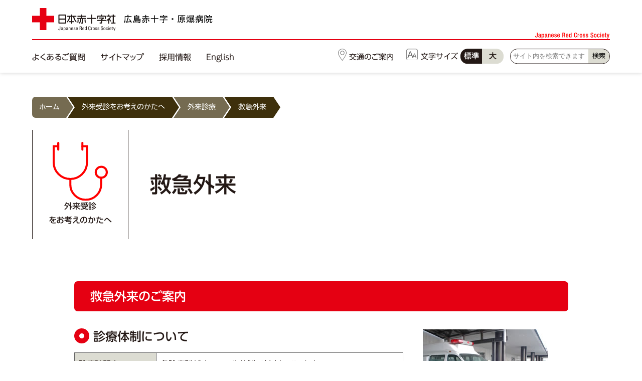

--- FILE ---
content_type: text/html; charset=UTF-8
request_url: https://www.hiroshima-med.jrc.or.jp/outpatient/outpatient-clinic/page-4/
body_size: 47970
content:
<!DOCTYPE html>
<html>
<head>

<!-- Google Tag Manager -->
<script>(function(w,d,s,l,i){w[l]=w[l]||[];w[l].push({'gtm.start':
new Date().getTime(),event:'gtm.js'});var f=d.getElementsByTagName(s)[0],
j=d.createElement(s),dl=l!='dataLayer'?'&l='+l:'';j.async=true;j.src=
'https://www.googletagmanager.com/gtm.js?id='+i+dl;f.parentNode.insertBefore(j,f);
})(window,document,'script','dataLayer','GTM-KH4CGV9');</script>
<!-- End Google Tag Manager -->

<meta charset="utf-8">
<meta name="viewport" content="width=device-width,initial-scale=1">
<meta name="format-detection" content="telephone=no, email=no, address=no">

<link rel="stylesheet" href="https://www.hiroshima-med.jrc.or.jp/med_cms/wp-content/themes/custom/css/common.css">
<link href="https://www.hiroshima-med.jrc.or.jp/med_cms/wp-content/themes/custom/css/top.css" rel="stylesheet" type="text/css">
<link href="https://www.hiroshima-med.jrc.or.jp/med_cms/wp-content/themes/custom/css/drawer.css" rel="stylesheet" type="text/css" media="screen and (max-width:1060px)">
<link href="https://www.hiroshima-med.jrc.or.jp/med_cms/wp-content/themes/custom/css/slick.css" rel="stylesheet" type="text/css"/>

<link rel="shortcut icon" href="https://www.hiroshima-med.jrc.or.jp/med_cms/wp-content/themes/custom/images/favicon.ico" type="image/x-icon">
<link rel="shortcut icon" type="image/png" href="https://www.hiroshima-med.jrc.or.jp/med_cms/wp-content/themes/custom/images/favicon.png">
<link rel="apple-touch-icon" href="https://www.hiroshima-med.jrc.or.jp/med_cms/wp-content/themes/custom/images/apple-touch-icon.png" sizes="180x180">

<meta name='robots' content='index, follow, max-image-preview:large, max-snippet:-1, max-video-preview:-1' />

	<!-- This site is optimized with the Yoast SEO plugin v17.8 - https://yoast.com/wordpress/plugins/seo/ -->
	<title>救急外来 - 広島赤十字・原爆病院公式サイト</title>
	<meta name="description" content="救急外来のご案内 診療体制について 診療時間内各診療科がオンコール体制で対応しています。休日・夜間内科・脳神経外科・外科・整形外科が広島市の病院輪番制を基本として対応しています。 診療費の支払について" />
	<link rel="canonical" href="https://www.hiroshima-med.jrc.or.jp/outpatient/outpatient-clinic/page-4/" />
	<meta property="og:locale" content="ja_JP" />
	<meta property="og:type" content="article" />
	<meta property="og:title" content="救急外来 - 広島赤十字・原爆病院公式サイト" />
	<meta property="og:description" content="救急外来のご案内 診療体制について 診療時間内各診療科がオンコール体制で対応しています。休日・夜間内科・脳神経外科・外科・整形外科が広島市の病院輪番制を基本として対応しています。 診療費の支払について" />
	<meta property="og:url" content="https://www.hiroshima-med.jrc.or.jp/outpatient/outpatient-clinic/page-4/" />
	<meta property="og:site_name" content="広島赤十字・原爆病院公式サイト" />
	<meta property="article:modified_time" content="2025-10-06T06:00:56+00:00" />
	<meta property="og:image" content="https://www.hiroshima-med.jrc.or.jp/med_cms/wp-content/uploads/2022/01/kyukyu_p01.jpg" />
	<meta name="twitter:card" content="summary_large_image" />
	<meta name="twitter:label1" content="Est. reading time" />
	<meta name="twitter:data1" content="1分" />
	<script type="application/ld+json" class="yoast-schema-graph">{"@context":"https://schema.org","@graph":[{"@type":"WebSite","@id":"https://www.hiroshima-med.jrc.or.jp/#website","url":"https://www.hiroshima-med.jrc.or.jp/","name":"\u5e83\u5cf6\u8d64\u5341\u5b57\u30fb\u539f\u7206\u75c5\u9662\u516c\u5f0f\u30b5\u30a4\u30c8","description":"\u4eba\u9053\u30fb\u535a\u611b\u306e\u8d64\u5341\u5b57\u7cbe\u795e\u306e\u3082\u3068\u3001\u4eba\u3005\u306b\u611b\u3055\u308c\u4fe1\u983c\u3055\u308c\u308b\u75c5\u9662\u3092\u76ee\u6307\u3057\u307e\u3059\u3002","potentialAction":[{"@type":"SearchAction","target":{"@type":"EntryPoint","urlTemplate":"https://www.hiroshima-med.jrc.or.jp/?s={search_term_string}"},"query-input":"required name=search_term_string"}],"inLanguage":"ja"},{"@type":"ImageObject","@id":"https://www.hiroshima-med.jrc.or.jp/outpatient/outpatient-clinic/page-4/#primaryimage","inLanguage":"ja","url":"/med_cms/wp-content/uploads/2022/01/kyukyu_p01.jpg","contentUrl":"/med_cms/wp-content/uploads/2022/01/kyukyu_p01.jpg"},{"@type":"WebPage","@id":"https://www.hiroshima-med.jrc.or.jp/outpatient/outpatient-clinic/page-4/#webpage","url":"https://www.hiroshima-med.jrc.or.jp/outpatient/outpatient-clinic/page-4/","name":"\u6551\u6025\u5916\u6765 - \u5e83\u5cf6\u8d64\u5341\u5b57\u30fb\u539f\u7206\u75c5\u9662\u516c\u5f0f\u30b5\u30a4\u30c8","isPartOf":{"@id":"https://www.hiroshima-med.jrc.or.jp/#website"},"primaryImageOfPage":{"@id":"https://www.hiroshima-med.jrc.or.jp/outpatient/outpatient-clinic/page-4/#primaryimage"},"datePublished":"2025-10-06T06:00:53+00:00","dateModified":"2025-10-06T06:00:56+00:00","description":"\u6551\u6025\u5916\u6765\u306e\u3054\u6848\u5185 \u8a3a\u7642\u4f53\u5236\u306b\u3064\u3044\u3066 \u8a3a\u7642\u6642\u9593\u5185\u5404\u8a3a\u7642\u79d1\u304c\u30aa\u30f3\u30b3\u30fc\u30eb\u4f53\u5236\u3067\u5bfe\u5fdc\u3057\u3066\u3044\u307e\u3059\u3002\u4f11\u65e5\u30fb\u591c\u9593\u5185\u79d1\u30fb\u8133\u795e\u7d4c\u5916\u79d1\u30fb\u5916\u79d1\u30fb\u6574\u5f62\u5916\u79d1\u304c\u5e83\u5cf6\u5e02\u306e\u75c5\u9662\u8f2a\u756a\u5236\u3092\u57fa\u672c\u3068\u3057\u3066\u5bfe\u5fdc\u3057\u3066\u3044\u307e\u3059\u3002 \u8a3a\u7642\u8cbb\u306e\u652f\u6255\u306b\u3064\u3044\u3066","breadcrumb":{"@id":"https://www.hiroshima-med.jrc.or.jp/outpatient/outpatient-clinic/page-4/#breadcrumb"},"inLanguage":"ja","potentialAction":[{"@type":"ReadAction","target":["https://www.hiroshima-med.jrc.or.jp/outpatient/outpatient-clinic/page-4/"]}]},{"@type":"BreadcrumbList","@id":"https://www.hiroshima-med.jrc.or.jp/outpatient/outpatient-clinic/page-4/#breadcrumb","itemListElement":[{"@type":"ListItem","position":1,"name":"\u30db\u30fc\u30e0","item":"https://www.hiroshima-med.jrc.or.jp/"},{"@type":"ListItem","position":2,"name":"\u5916\u6765\u53d7\u8a3a\u3092\u304a\u8003\u3048\u306e\u304b\u305f\u3078","item":"https://www.hiroshima-med.jrc.or.jp/outpatient/"},{"@type":"ListItem","position":3,"name":"\u5916\u6765\u8a3a\u7642","item":"https://www.hiroshima-med.jrc.or.jp/outpatient/outpatient-clinic/"},{"@type":"ListItem","position":4,"name":"\u6551\u6025\u5916\u6765"}]}]}</script>
	<!-- / Yoast SEO plugin. -->


<link rel='dns-prefetch' href='//ajaxzip3.github.io' />
<link rel='dns-prefetch' href='//cdnjs.cloudflare.com' />
<link rel='stylesheet' id='wp-block-library-css' href='https://www.hiroshima-med.jrc.or.jp/med_cms/wp-includes/css/dist/block-library/style.min.css?ver=6.1.9' type='text/css' media='all' />
<style id='wp-block-library-inline-css' type='text/css'>
.vk-cols--reverse{flex-direction:row-reverse}@media(min-width: 600px){.vk-cols--reverse .wp-block-column{margin-left:1em}.vk-cols--reverse .wp-block-column:last-child{margin-right:1em;margin-left:0}.vk-cols--reverse.vk-cols--fit .wp-block-column{margin-right:0;margin-left:0}}.vk-cols--hasbtn{margin-bottom:0}.vk-cols--hasbtn>.row>.vk_gridColumn_item,.vk-cols--hasbtn>.wp-block-column{position:relative;padding-bottom:3em;margin-bottom:var(--vk-margin-block-bottom)}.vk-cols--hasbtn>.row>.vk_gridColumn_item>.wp-block-buttons,.vk-cols--hasbtn>.row>.vk_gridColumn_item>.vk_button,.vk-cols--hasbtn>.wp-block-column>.wp-block-buttons,.vk-cols--hasbtn>.wp-block-column>.vk_button{position:absolute;bottom:0;width:calc( 100% - 15px - 15px )}.vk-cols--fit{margin-top:0;margin-bottom:0;justify-content:space-between}.vk-cols--fit>.wp-block-column *:last-child{margin-bottom:0}.vk-cols--fit>.wp-block-column>.wp-block-cover{margin-top:0}.vk-cols--fit.has-background{padding:0}@media(max-width: 599px){.vk-cols--fit:not(.has-background)>.wp-block-column:not(.has-background){padding-left:0 !important;padding-right:0 !important}}@media(min-width: 782px){.vk-cols--fit .block-editor-block-list__block.wp-block-column:not(:first-child),.vk-cols--fit .wp-block-column:not(:first-child){margin-left:0}}@media(min-width: 600px)and (max-width: 781px){.vk-cols--fit .wp-block-column:nth-child(2n){margin-left:0}.vk-cols--fit .wp-block-column:not(:only-child){flex-basis:50% !important}}.vk-cols--fit--gap1{gap:1px}@media(min-width: 600px)and (max-width: 781px){.vk-cols--fit--gap1 .wp-block-column:not(:only-child){flex-basis:calc(50% - 1px) !important}}.vk-cols--fit.vk-cols--grid>.block-editor-block-list__block,.vk-cols--fit.vk-cols--grid>.wp-block-column{flex-basis:50%}@media(max-width: 599px){.vk-cols--fit.vk-cols--grid.vk-cols--grid--alignfull>.wp-block-column:nth-child(2)>.wp-block-cover{width:100vw;margin-right:calc( ( 100% - 100vw ) / 2 );margin-left:calc( ( 100% - 100vw ) / 2 )}}@media(min-width: 600px){.vk-cols--fit.vk-cols--grid.vk-cols--grid--alignfull>.wp-block-column:nth-child(2)>.wp-block-cover{margin-right:calc( 100% - 50vw );width:50vw}}@media(min-width: 600px){.vk-cols--fit.vk-cols--grid.vk-cols--grid--alignfull.vk-cols--reverse>.wp-block-column{margin-left:0;margin-right:0}.vk-cols--fit.vk-cols--grid.vk-cols--grid--alignfull.vk-cols--reverse>.wp-block-column:nth-child(2)>.wp-block-cover{margin-left:calc( 100% - 50vw )}}.vk-cols--menu h2,.vk-cols--menu h3,.vk-cols--menu h4,.vk-cols--menu h5{margin-bottom:.2em;text-shadow:#000 0 0 10px}.vk-cols--menu h2:first-child,.vk-cols--menu h3:first-child,.vk-cols--menu h4:first-child,.vk-cols--menu h5:first-child{margin-top:0}.vk-cols--menu p{margin-bottom:1rem;text-shadow:#000 0 0 10px}.vk-cols--menu .wp-block-cover__inner-container:last-child{margin-bottom:0}.vk-cols--fitbnrs .wp-block-column .wp-block-cover:hover img{filter:unset}.vk-cols--fitbnrs .wp-block-column .wp-block-cover:hover{background-color:unset}.vk-cols--fitbnrs .wp-block-cover__inner-container{position:absolute;height:100%;width:100%}.vk-cols--fitbnrs .vk_button{height:100%;margin:0}.vk-cols--fitbnrs .vk_button .vk_button_btn,.vk-cols--fitbnrs .vk_button .btn{height:100%;width:100%;border:none;box-shadow:none;background-color:unset;transition:unset}.vk-cols--fitbnrs .vk_button .vk_button_btn:hover,.vk-cols--fitbnrs .vk_button .btn:hover{transition:unset}.vk-cols--fitbnrs .vk_button .vk_button_btn:after,.vk-cols--fitbnrs .vk_button .btn:after{border:none}.vk-cols--fitbnrs .vk_button .vk_button_link_txt{width:100%;position:absolute;top:50%;left:50%;transform:translateY(-50%) translateX(-50%);font-size:2rem;text-shadow:#000 0 0 10px}.vk-cols--fitbnrs .vk_button .vk_button_link_subCaption{width:100%;position:absolute;top:calc( 50% + 2.2em );left:50%;transform:translateY(-50%) translateX(-50%);text-shadow:#000 0 0 10px}.vk-cols--media .wp-block-column:not(:first-child) .wp-block-image,.vk-cols--media .wp-block-column:not(:first-child) figure{margin-bottom:0}@media(min-width: 600px){.vk-cols--media.vk-cols--reverse .wp-block-column:first-child{margin-left:0}}@media(min-width: 782px){.vk-cols--media .wp-block-column:not(:first-child){margin-left:3rem}.vk-cols--media.vk-cols--reverse .wp-block-column:not(:first-child){margin-right:3rem;margin-left:0}}@media(min-width: 600px)and (max-width: 781px){.vk-cols--media.vk-cols--reverse .wp-block-column:not(:first-child){margin-right:2rem;margin-left:0}}.vk-fit-map iframe{position:relative;margin-bottom:0;display:block;max-height:400px;width:100vw}.no-margin{margin:0}@media(max-width: 599px){.wp-block-image.vk-aligncenter--mobile>.alignright{float:none;margin-left:auto;margin-right:auto}.vk-no-padding-horizontal--mobile{padding-left:0 !important;padding-right:0 !important}}
/* VK Color Palettes */
</style>
<link rel='stylesheet' id='flexible-table-block-css' href='https://www.hiroshima-med.jrc.or.jp/med_cms/wp-content/plugins/flexible-table-block/build/style-index.css?ver=1643685592' type='text/css' media='all' />
<style id='flexible-table-block-inline-css' type='text/css'>
.wp-block-flexible-table-block-table.wp-block-flexible-table-block-table>table{width:100%;max-width:100%;border-collapse:collapse;}.wp-block-flexible-table-block-table.wp-block-flexible-table-block-table.is-style-stripes tr:nth-child(odd) th{background-color:#f0f0f1;}.wp-block-flexible-table-block-table.wp-block-flexible-table-block-table.is-style-stripes tr:nth-child(odd) td{background-color:#f0f0f1;}.wp-block-flexible-table-block-table.wp-block-flexible-table-block-table.is-style-stripes tr:nth-child(even) th{background-color:#ffffff;}.wp-block-flexible-table-block-table.wp-block-flexible-table-block-table.is-style-stripes tr:nth-child(even) td{background-color:#ffffff;}.wp-block-flexible-table-block-table.wp-block-flexible-table-block-table>table tr th,.wp-block-flexible-table-block-table.wp-block-flexible-table-block-table>table tr td{padding:0.5em;border-width:1px;border-style:solid;border-color:#000000;text-align:left;vertical-align:middle;}.wp-block-flexible-table-block-table.wp-block-flexible-table-block-table>table tr th{background-color:#f0f0f1;}.wp-block-flexible-table-block-table.wp-block-flexible-table-block-table>table tr td{background-color:#ffffff;}@media screen and (min-width:769px){.wp-block-flexible-table-block-table.is-scroll-on-pc{overflow-x:scroll;}.wp-block-flexible-table-block-table.is-scroll-on-pc table{max-width:none;}}@media screen and (max-width:768px){.wp-block-flexible-table-block-table.is-scroll-on-mobile{overflow-x:scroll;}.wp-block-flexible-table-block-table.is-scroll-on-mobile table{max-width:none;}.wp-block-flexible-table-block-table table.is-stacked-on-mobile th,.wp-block-flexible-table-block-table table.is-stacked-on-mobile td{width:100%!important;display:block;}}
</style>
<link rel='stylesheet' id='classic-theme-styles-css' href='https://www.hiroshima-med.jrc.or.jp/med_cms/wp-includes/css/classic-themes.min.css?ver=1' type='text/css' media='all' />
<style id='global-styles-inline-css' type='text/css'>
body{--wp--preset--color--black: #000000;--wp--preset--color--cyan-bluish-gray: #abb8c3;--wp--preset--color--white: #ffffff;--wp--preset--color--pale-pink: #f78da7;--wp--preset--color--vivid-red: #cf2e2e;--wp--preset--color--luminous-vivid-orange: #ff6900;--wp--preset--color--luminous-vivid-amber: #fcb900;--wp--preset--color--light-green-cyan: #7bdcb5;--wp--preset--color--vivid-green-cyan: #00d084;--wp--preset--color--pale-cyan-blue: #8ed1fc;--wp--preset--color--vivid-cyan-blue: #0693e3;--wp--preset--color--vivid-purple: #9b51e0;--wp--preset--gradient--vivid-cyan-blue-to-vivid-purple: linear-gradient(135deg,rgba(6,147,227,1) 0%,rgb(155,81,224) 100%);--wp--preset--gradient--light-green-cyan-to-vivid-green-cyan: linear-gradient(135deg,rgb(122,220,180) 0%,rgb(0,208,130) 100%);--wp--preset--gradient--luminous-vivid-amber-to-luminous-vivid-orange: linear-gradient(135deg,rgba(252,185,0,1) 0%,rgba(255,105,0,1) 100%);--wp--preset--gradient--luminous-vivid-orange-to-vivid-red: linear-gradient(135deg,rgba(255,105,0,1) 0%,rgb(207,46,46) 100%);--wp--preset--gradient--very-light-gray-to-cyan-bluish-gray: linear-gradient(135deg,rgb(238,238,238) 0%,rgb(169,184,195) 100%);--wp--preset--gradient--cool-to-warm-spectrum: linear-gradient(135deg,rgb(74,234,220) 0%,rgb(151,120,209) 20%,rgb(207,42,186) 40%,rgb(238,44,130) 60%,rgb(251,105,98) 80%,rgb(254,248,76) 100%);--wp--preset--gradient--blush-light-purple: linear-gradient(135deg,rgb(255,206,236) 0%,rgb(152,150,240) 100%);--wp--preset--gradient--blush-bordeaux: linear-gradient(135deg,rgb(254,205,165) 0%,rgb(254,45,45) 50%,rgb(107,0,62) 100%);--wp--preset--gradient--luminous-dusk: linear-gradient(135deg,rgb(255,203,112) 0%,rgb(199,81,192) 50%,rgb(65,88,208) 100%);--wp--preset--gradient--pale-ocean: linear-gradient(135deg,rgb(255,245,203) 0%,rgb(182,227,212) 50%,rgb(51,167,181) 100%);--wp--preset--gradient--electric-grass: linear-gradient(135deg,rgb(202,248,128) 0%,rgb(113,206,126) 100%);--wp--preset--gradient--midnight: linear-gradient(135deg,rgb(2,3,129) 0%,rgb(40,116,252) 100%);--wp--preset--duotone--dark-grayscale: url('#wp-duotone-dark-grayscale');--wp--preset--duotone--grayscale: url('#wp-duotone-grayscale');--wp--preset--duotone--purple-yellow: url('#wp-duotone-purple-yellow');--wp--preset--duotone--blue-red: url('#wp-duotone-blue-red');--wp--preset--duotone--midnight: url('#wp-duotone-midnight');--wp--preset--duotone--magenta-yellow: url('#wp-duotone-magenta-yellow');--wp--preset--duotone--purple-green: url('#wp-duotone-purple-green');--wp--preset--duotone--blue-orange: url('#wp-duotone-blue-orange');--wp--preset--font-size--small: 13px;--wp--preset--font-size--medium: 20px;--wp--preset--font-size--large: 36px;--wp--preset--font-size--x-large: 42px;--wp--preset--spacing--20: 0.44rem;--wp--preset--spacing--30: 0.67rem;--wp--preset--spacing--40: 1rem;--wp--preset--spacing--50: 1.5rem;--wp--preset--spacing--60: 2.25rem;--wp--preset--spacing--70: 3.38rem;--wp--preset--spacing--80: 5.06rem;}:where(.is-layout-flex){gap: 0.5em;}body .is-layout-flow > .alignleft{float: left;margin-inline-start: 0;margin-inline-end: 2em;}body .is-layout-flow > .alignright{float: right;margin-inline-start: 2em;margin-inline-end: 0;}body .is-layout-flow > .aligncenter{margin-left: auto !important;margin-right: auto !important;}body .is-layout-constrained > .alignleft{float: left;margin-inline-start: 0;margin-inline-end: 2em;}body .is-layout-constrained > .alignright{float: right;margin-inline-start: 2em;margin-inline-end: 0;}body .is-layout-constrained > .aligncenter{margin-left: auto !important;margin-right: auto !important;}body .is-layout-constrained > :where(:not(.alignleft):not(.alignright):not(.alignfull)){max-width: var(--wp--style--global--content-size);margin-left: auto !important;margin-right: auto !important;}body .is-layout-constrained > .alignwide{max-width: var(--wp--style--global--wide-size);}body .is-layout-flex{display: flex;}body .is-layout-flex{flex-wrap: wrap;align-items: center;}body .is-layout-flex > *{margin: 0;}:where(.wp-block-columns.is-layout-flex){gap: 2em;}.has-black-color{color: var(--wp--preset--color--black) !important;}.has-cyan-bluish-gray-color{color: var(--wp--preset--color--cyan-bluish-gray) !important;}.has-white-color{color: var(--wp--preset--color--white) !important;}.has-pale-pink-color{color: var(--wp--preset--color--pale-pink) !important;}.has-vivid-red-color{color: var(--wp--preset--color--vivid-red) !important;}.has-luminous-vivid-orange-color{color: var(--wp--preset--color--luminous-vivid-orange) !important;}.has-luminous-vivid-amber-color{color: var(--wp--preset--color--luminous-vivid-amber) !important;}.has-light-green-cyan-color{color: var(--wp--preset--color--light-green-cyan) !important;}.has-vivid-green-cyan-color{color: var(--wp--preset--color--vivid-green-cyan) !important;}.has-pale-cyan-blue-color{color: var(--wp--preset--color--pale-cyan-blue) !important;}.has-vivid-cyan-blue-color{color: var(--wp--preset--color--vivid-cyan-blue) !important;}.has-vivid-purple-color{color: var(--wp--preset--color--vivid-purple) !important;}.has-black-background-color{background-color: var(--wp--preset--color--black) !important;}.has-cyan-bluish-gray-background-color{background-color: var(--wp--preset--color--cyan-bluish-gray) !important;}.has-white-background-color{background-color: var(--wp--preset--color--white) !important;}.has-pale-pink-background-color{background-color: var(--wp--preset--color--pale-pink) !important;}.has-vivid-red-background-color{background-color: var(--wp--preset--color--vivid-red) !important;}.has-luminous-vivid-orange-background-color{background-color: var(--wp--preset--color--luminous-vivid-orange) !important;}.has-luminous-vivid-amber-background-color{background-color: var(--wp--preset--color--luminous-vivid-amber) !important;}.has-light-green-cyan-background-color{background-color: var(--wp--preset--color--light-green-cyan) !important;}.has-vivid-green-cyan-background-color{background-color: var(--wp--preset--color--vivid-green-cyan) !important;}.has-pale-cyan-blue-background-color{background-color: var(--wp--preset--color--pale-cyan-blue) !important;}.has-vivid-cyan-blue-background-color{background-color: var(--wp--preset--color--vivid-cyan-blue) !important;}.has-vivid-purple-background-color{background-color: var(--wp--preset--color--vivid-purple) !important;}.has-black-border-color{border-color: var(--wp--preset--color--black) !important;}.has-cyan-bluish-gray-border-color{border-color: var(--wp--preset--color--cyan-bluish-gray) !important;}.has-white-border-color{border-color: var(--wp--preset--color--white) !important;}.has-pale-pink-border-color{border-color: var(--wp--preset--color--pale-pink) !important;}.has-vivid-red-border-color{border-color: var(--wp--preset--color--vivid-red) !important;}.has-luminous-vivid-orange-border-color{border-color: var(--wp--preset--color--luminous-vivid-orange) !important;}.has-luminous-vivid-amber-border-color{border-color: var(--wp--preset--color--luminous-vivid-amber) !important;}.has-light-green-cyan-border-color{border-color: var(--wp--preset--color--light-green-cyan) !important;}.has-vivid-green-cyan-border-color{border-color: var(--wp--preset--color--vivid-green-cyan) !important;}.has-pale-cyan-blue-border-color{border-color: var(--wp--preset--color--pale-cyan-blue) !important;}.has-vivid-cyan-blue-border-color{border-color: var(--wp--preset--color--vivid-cyan-blue) !important;}.has-vivid-purple-border-color{border-color: var(--wp--preset--color--vivid-purple) !important;}.has-vivid-cyan-blue-to-vivid-purple-gradient-background{background: var(--wp--preset--gradient--vivid-cyan-blue-to-vivid-purple) !important;}.has-light-green-cyan-to-vivid-green-cyan-gradient-background{background: var(--wp--preset--gradient--light-green-cyan-to-vivid-green-cyan) !important;}.has-luminous-vivid-amber-to-luminous-vivid-orange-gradient-background{background: var(--wp--preset--gradient--luminous-vivid-amber-to-luminous-vivid-orange) !important;}.has-luminous-vivid-orange-to-vivid-red-gradient-background{background: var(--wp--preset--gradient--luminous-vivid-orange-to-vivid-red) !important;}.has-very-light-gray-to-cyan-bluish-gray-gradient-background{background: var(--wp--preset--gradient--very-light-gray-to-cyan-bluish-gray) !important;}.has-cool-to-warm-spectrum-gradient-background{background: var(--wp--preset--gradient--cool-to-warm-spectrum) !important;}.has-blush-light-purple-gradient-background{background: var(--wp--preset--gradient--blush-light-purple) !important;}.has-blush-bordeaux-gradient-background{background: var(--wp--preset--gradient--blush-bordeaux) !important;}.has-luminous-dusk-gradient-background{background: var(--wp--preset--gradient--luminous-dusk) !important;}.has-pale-ocean-gradient-background{background: var(--wp--preset--gradient--pale-ocean) !important;}.has-electric-grass-gradient-background{background: var(--wp--preset--gradient--electric-grass) !important;}.has-midnight-gradient-background{background: var(--wp--preset--gradient--midnight) !important;}.has-small-font-size{font-size: var(--wp--preset--font-size--small) !important;}.has-medium-font-size{font-size: var(--wp--preset--font-size--medium) !important;}.has-large-font-size{font-size: var(--wp--preset--font-size--large) !important;}.has-x-large-font-size{font-size: var(--wp--preset--font-size--x-large) !important;}
.wp-block-navigation a:where(:not(.wp-element-button)){color: inherit;}
:where(.wp-block-columns.is-layout-flex){gap: 2em;}
.wp-block-pullquote{font-size: 1.5em;line-height: 1.6;}
</style>
<link rel='stylesheet' id='vk-blocks-build-css-css' href='https://www.hiroshima-med.jrc.or.jp/med_cms/wp-content/plugins/vk-blocks/inc/vk-blocks/build/block-build.css?ver=1.21.0' type='text/css' media='all' />
<style id='vk-blocks-build-css-inline-css' type='text/css'>
:root {--vk_flow-arrow: url(https://www.hiroshima-med.jrc.or.jp/med_cms/wp-content/plugins/vk-blocks/inc/vk-blocks/images/arrow_bottom.svg);--vk_image-mask-wave01: url(https://www.hiroshima-med.jrc.or.jp/med_cms/wp-content/plugins/vk-blocks/inc/vk-blocks/images/wave01.svg);--vk_image-mask-wave02: url(https://www.hiroshima-med.jrc.or.jp/med_cms/wp-content/plugins/vk-blocks/inc/vk-blocks/images/wave02.svg);--vk_image-mask-wave03: url(https://www.hiroshima-med.jrc.or.jp/med_cms/wp-content/plugins/vk-blocks/inc/vk-blocks/images/wave03.svg);--vk_image-mask-wave04: url(https://www.hiroshima-med.jrc.or.jp/med_cms/wp-content/plugins/vk-blocks/inc/vk-blocks/images/wave04.svg);}
:root { --vk-size-text: 16px;--vk-color-primary:#337ab7; }

	:root {

		--vk-balloon-border-width:1px;

		--vk-balloon-speech-offset:-12px;
	}
	
</style>
<link rel='stylesheet' id='vk-components-style-css' href='https://www.hiroshima-med.jrc.or.jp/med_cms/wp-content/plugins/vk-blocks/inc/vk-blocks//build/vk-components.css?ver=1643685829' type='text/css' media='all' />
<link rel='stylesheet' id='vk-font-awesome-css' href='https://www.hiroshima-med.jrc.or.jp/med_cms/wp-content/plugins/vk-blocks/inc/font-awesome/package/versions/5/css/all.min.css?ver=5.15.1' type='text/css' media='all' />
<link rel='stylesheet' id='slb_core-css' href='https://www.hiroshima-med.jrc.or.jp/med_cms/wp-content/plugins/simple-lightbox/client/css/app.css?ver=2.8.1' type='text/css' media='all' />
<script type='text/javascript' src='https://www.hiroshima-med.jrc.or.jp/med_cms/wp-includes/js/jquery/jquery.min.js?ver=3.6.1' id='jquery-core-js'></script>
<script type='text/javascript' src='https://www.hiroshima-med.jrc.or.jp/med_cms/wp-includes/js/jquery/jquery-migrate.min.js?ver=3.3.2' id='jquery-migrate-js'></script>
    <script type="text/javascript">
        function nxsPostToFav(obj){ obj.preventDefault;
            var k = obj.target.split("-"); var nt = k[0]; var ii = k[1];  var pid = k[2];
            var data = {  action:'nxs_snap_aj', nxsact: 'manPost', nt:nt, id: pid, nid: ii, et_load_builder_modules:1, _wpnonce: '778ff55674'};
            jQuery('#nxsFavNoticeCnt').html('<p> Posting... </p>'); jQuery('#nxsFavNotice').modal({ fadeDuration: 50 });
            jQuery.post('https://www.hiroshima-med.jrc.or.jp/med_cms/wp-admin/admin-ajax.php', data, function(response) { if (response=='') response = 'Message Posted';
                jQuery('#nxsFavNoticeCnt').html('<p> ' + response + '</p>' +'<input type="button"  onclick="jQuery.modal.close();" class="bClose" value="Close" />');
            });
        }
    </script>    
<link href="https://www.hiroshima-med.jrc.or.jp/med_cms/wp-content/themes/custom/css/accordion.css" rel="stylesheet" type="text/css">
	
<script src="https://www.hiroshima-med.jrc.or.jp/med_cms/wp-content/themes/custom/js/jquery-3.3.1.min.js"></script>
<script src="https://cdn.jsdelivr.net/npm/js-cookie@2/src/js.cookie.min.js"></script>
<script src="https://www.hiroshima-med.jrc.or.jp/med_cms/wp-content/themes/custom/js/iscroll.js"></script>
<script src="https://www.hiroshima-med.jrc.or.jp/med_cms/wp-content/themes/custom/js/drawer.min.js"></script>
<script src="https://www.hiroshima-med.jrc.or.jp/med_cms/wp-content/themes/custom/js/slick.min.js"></script>
<script src="https://www.hiroshima-med.jrc.or.jp/med_cms/wp-content/themes/custom/js/run.js"></script>

<link rel="stylesheet" href="https://unpkg.com/scroll-hint@1.1.10/css/scroll-hint.css">
<script src="https://www.hiroshima-med.jrc.or.jp/med_cms/wp-content/themes/custom/js/scroll-hint.js"></script>

<link rel="preconnect" href="https://fonts.googleapis.com">
<link rel="preconnect" href="https://fonts.gstatic.com" crossorigin>
<link href="https://fonts.googleapis.com/css2?family=Noto+Sans+HK:wght@500&family=Noto+Sans+JP:wght@500&display=swap" rel="stylesheet">

<script type="text/javascript" src="//webfonts.sakura.ne.jp/js/sakurav3.js"></script>

<!--<script type="text/javascript" src="//typesquare.com/3/tsst/script/ja/typesquare.js?3phi8Z3I4mw%3D" charset="utf-8"></script>-->
</head>

<body id="page-4" class="drawer drawer--right">

<!-- Google Tag Manager (noscript) -->
<noscript><iframe src="https://www.googletagmanager.com/ns.html?id=GTM-KH4CGV9"
height="0" width="0" style="display:none;visibility:hidden"></iframe></noscript>
<!-- End Google Tag Manager (noscript) -->

	<header>
		<div class="inner large">
			<h1 id="logo"><a href="https://www.hiroshima-med.jrc.or.jp"><img src="https://www.hiroshima-med.jrc.or.jp/med_cms/wp-content/themes/custom/images/common/logo.svg" alt="日本赤十字社　広島赤十字・原爆病院"></a></h1>

			<button type="button" class="drawer-toggle drawer-hamburger">
				メニュー
				<span class="sr-only"></span>
				<span class="drawer-hamburger-icon"></span>
			</button>

			<nav class="drawer-nav" role="navigation">
				<div class="nav-pc-box">
					<ul>
						<li><a href="https://www.hiroshima-med.jrc.or.jp/about/faq2/">よくあるご質問</a></li>
						<li><a href="https://www.hiroshima-med.jrc.or.jp/sitemap">サイトマップ</a></li>
						<li><a href="https://www.hiroshima-med.jrc.or.jp/recruit/recruit-information/">採用情報</a></li>
						<li><a href="https://www.hiroshima-med.jrc.or.jp/english">English</a></li>
					</ul>
				</div>
				
				<!-- ハンバーガーメニュー中身 -->
				<div class="drawer-menu">
					<ul>
						<li><a class="drawer-menu-item" href="https://www.hiroshima-med.jrc.or.jp/about">
							<img src="https://www.hiroshima-med.jrc.or.jp/med_cms/wp-content/themes/custom/images/common/icon-about.svg" alt="">広島赤十字・原爆病院について
						</a></li>
						<li><a class="drawer-menu-item" href="https://www.hiroshima-med.jrc.or.jp/section">
							<img src="https://www.hiroshima-med.jrc.or.jp/med_cms/wp-content/themes/custom/images/common/icon-department.svg" alt="">診療科・部門について
						</a></li>
						<li><a class="drawer-menu-item" href="https://www.hiroshima-med.jrc.or.jp/outpatient">
							<img src="https://www.hiroshima-med.jrc.or.jp/med_cms/wp-content/themes/custom/images/common/icon-visit.svg" alt="">外来受診をお考えのかたへ
						</a></li>
						<li><a class="drawer-menu-item" href="https://www.hiroshima-med.jrc.or.jp/hospitalization">
							<img src="https://www.hiroshima-med.jrc.or.jp/med_cms/wp-content/themes/custom/images/common/icon-hospitalization.svg" alt="">入院予定のかたへ
						</a></li>
						<li><a class="drawer-menu-item" href="https://www.hiroshima-med.jrc.or.jp/cancer">
							<img src="https://www.hiroshima-med.jrc.or.jp/med_cms/wp-content/themes/custom/images/common/icon-cancer.svg" alt="">がん治療をお考えのかたへ
						</a></li>
						<li><a class="drawer-menu-item" href="https://www.hiroshima-med.jrc.or.jp/doc">
							<img src="https://www.hiroshima-med.jrc.or.jp/med_cms/wp-content/themes/custom/images/common/icon-human-dog.svg" alt="">人間ドックをお考えのかたへ
						</a></li>
						<li><a class="drawer-menu-item" href="https://www.hiroshima-med.jrc.or.jp/renkei">
							<img src="https://www.hiroshima-med.jrc.or.jp/med_cms/wp-content/themes/custom/images/common/icon-medical.svg" alt="">医療関係のかたへ
						</a></li>
						<li><a class="drawer-menu-item" href="https://www.hiroshima-med.jrc.or.jp/recruit">
							<img src="https://www.hiroshima-med.jrc.or.jp/med_cms/wp-content/themes/custom/images/common/icon-work.svg" alt="">就職をお考えのかたへ
						</a></li>
						<li><a class="drawer-menu-item" href="https://www.hiroshima-med.jrc.or.jp/category/news-corona/">
							<img src="https://www.hiroshima-med.jrc.or.jp/med_cms/wp-content/themes/custom/images/common/icon-corona.svg" alt="">新型コロナ感染症についてのお知らせ
						</a></li>
					</ul>
					
<div class="site-search">

<form class="search-form" action="https://www.hiroshima-med.jrc.or.jp/" method="get">
	<input class="s-box" name="s" type="text" placeholder="サイト内を検索できます"/><button type="submit">検索</button>
</form>

</div>				</div>
				<!-- ハンバーガーメニュー中身 -->
			
				<div class="nav-other-box">
					<div class="access-btn"><a href="https://www.hiroshima-med.jrc.or.jp/access"><img src="https://www.hiroshima-med.jrc.or.jp/med_cms/wp-content/themes/custom/images/common/icon-access-nav.svg" alt="">交通のご案内</a></div>
					<div class="size-change-box">
						<p><img src="https://www.hiroshima-med.jrc.or.jp/med_cms/wp-content/themes/custom/images/common/icon-font.svg" alt="">文字サイズ</p>
						<ul>
							<li id="standard" class="standard active">標準</li>
							<li id="large" class="large">大</li>
						</ul>
					</div>
					
<div class="site-search">

<form class="search-form" action="https://www.hiroshima-med.jrc.or.jp/" method="get">
	<input class="s-box" name="s" type="text" placeholder="サイト内を検索できます"/><button type="submit">検索</button>
</form>

</div>				</div>
			</nav>
		</div><!--.//inner-->
	</header>
    
    	
    <div id="top" class="breadcrumbs">
            <div class="inner">
                <div id="breadcrumbs" ><ul><li class="breadcrumb-top" itemscope itemtype="http://data-vocabulary.org/Breadcrumb"><a href="https://www.hiroshima-med.jrc.or.jp/" itemprop="url"><span itemprop="title">ホーム</span></a></li><li itemscope itemtype="http://data-vocabulary.org/Breadcrumb"><a href="https://www.hiroshima-med.jrc.or.jp/outpatient/" itemprop="url"><span itemprop="title">外来受診をお考えのかたへ</span></a></li><li class="link-none"><span itemprop="title">外来診療</span></li><li>救急外来</li></ul></div>            </div>
    </div>
	<div class="breadcrumbs fixed-crumbs">
            <div class="inner">
                <div id="breadcrumbs" ><ul><li class="breadcrumb-top" itemscope itemtype="http://data-vocabulary.org/Breadcrumb"><a href="https://www.hiroshima-med.jrc.or.jp/" itemprop="url"><span itemprop="title">ホーム</span></a></li><li itemscope itemtype="http://data-vocabulary.org/Breadcrumb"><a href="https://www.hiroshima-med.jrc.or.jp/outpatient/" itemprop="url"><span itemprop="title">外来受診をお考えのかたへ</span></a></li><li class="link-none"><span itemprop="title">外来診療</span></li><li>救急外来</li></ul></div>            </div>
    </div>
        
    	
        	
	        <div class="pc page-title-wrapper columns">
            <div class="purpose-icon column is-2-tablet">
                <div class="navigation-icon"><img src="https://www.hiroshima-med.jrc.or.jp/med_cms/wp-content/themes/custom/images/common/icon-outpatient.svg" alt=""><br>
				<p>外来受診<br>
					をお考えのかたへ</p></div>
            </div>
            <div class="text column is-10-tablet">
                <h1 class="page-title">救急外来</h1>
            </div>
        </div>
        <div class="sp sp-page-title">
			<div class="page-title-wrapper columns is-mobile">
                <div class="purpose-icon column is-3">
                    <div class="navigation-icon"><img src="https://www.hiroshima-med.jrc.or.jp/med_cms/wp-content/themes/custom/images/common/icon-outpatient.svg" alt=""></div>
                </div>
                <div class="column is-9">
                    <p class="sp  page-parent-title">外来受診<span>をお考えのかたへ</span></p>
				</div>
            </div>
			<h1 class="page-title">救急外来</h1>
		</div>
	    

    <!--サイドバーの記述-->
        <!--看護部にサイドバー表示-->
    	    <!--看護・妊娠・研修医でなければコンテンツのみ表示-->
        <div class="content-wrapper">
		
            <!--<div class="breadcrumbs fixed-crumbs">
                    <div class="inner">
                        <div id="breadcrumbs" ><ul><li class="breadcrumb-top" itemscope itemtype="http://data-vocabulary.org/Breadcrumb"><a href="https://www.hiroshima-med.jrc.or.jp/" itemprop="url"><span itemprop="title">ホーム</span></a></li><li itemscope itemtype="http://data-vocabulary.org/Breadcrumb"><a href="https://www.hiroshima-med.jrc.or.jp/outpatient/" itemprop="url"><span itemprop="title">外来受診をお考えのかたへ</span></a></li><li class="link-none"><span itemprop="title">外来診療</span></li><li>救急外来</li></ul></div>                    </div>
            </div>-->
		
            
<h2>救急外来のご案内</h2>



<div class="is-layout-flex wp-container-3 wp-block-columns">
<div class="is-layout-flow wp-block-column" style="flex-basis:66.66%">
<h3>診療体制について</h3>



<figure class="wp-block-flexible-table-block-table"><table class=""><tbody><tr><th style="width:25%">診療時間内</th><td>各診療科がオンコール体制で対応しています。</td></tr><tr><th style="width:25%">休日・夜間</th><td>内科・脳神経外科・外科・整形外科が広島市の病院輪番制を基本として対応しています。</td></tr></tbody></table></figure>
</div>



<div class="is-layout-flow wp-block-column" style="flex-basis:33.33%"><div class="wp-block-image">
<figure class="aligncenter size-full"><img decoding="async" loading="lazy" width="250" height="166" src="/med_cms/wp-content/uploads/2022/01/kyukyu_p01.jpg" alt="" class="wp-image-2344"/></figure></div></div>
</div>



<h3>診療費の支払について</h3>



<p>救急外来を受診された方は、下表に従い、お支払頂きますようお願いいたします。<br>※平日17時00分～翌8時25分、及び休診日の診療については概算預かりとなります。</p>



<figure class="wp-block-flexible-table-block-table"><table class=""><tbody><tr><td colspan="3">時間別支払場所（概算預かりは除く）</td></tr><tr><td colspan="2">時間</td><td>場所及び支払方法</td></tr><tr><td rowspan="3">平日</td><td>8時25分～17時00分</td><td>中央棟1階　③会計・お支払い窓口（現金のみ）<br>　　　　　  ⑧自動精算機（現金、カード支払い）</td></tr><tr><td>17時00分～22時00分</td><td>東棟1階　　⑮救急外来受付（現金のみ）<br>中央棟1階　⑧自動精算機（カード支払のみ）</td></tr><tr><td>22時00分～翌8時25分</td><td>東棟1階　　⑮救急外来受付（現金のみ）</td></tr><tr><td rowspan="2">休診日</td><td>8時25分～22時00分</td><td>東棟1階　　⑮救急外来受付（現金のみ）<br>中央棟1階　⑧自動精算機（カード支払のみ）</td></tr><tr><td>22時00分～翌8時25分</td><td>東棟1階　　⑮救急外来受付（現金のみ）</td></tr></tbody></table></figure>



<p>※自動精算機での支払いには診察券が必要です。<br>※クレジットカードご利用時には必ず暗証番号の入力が必要です。サイン記入でのクレジットカードのご利用はできませんのでご注意ください。<br>概算預かり金をお支払いの際に概算預かり証を発行いたします。後日精算しますので、ご持参ください。</p>



<h2>お問い合わせ先</h2>



<h5>休日・夜間受診の前に電話で問い合わせをお願いします</h5>



<p>当院は救急車により直接搬送される、又はかかりつけの診療所など第１次救急医療機関から転送される重症救急患者に対応するための医療機関です。休日や夜間に自力で受診可能な比較的軽症の場合は、休日当番医への受診をお願いすることもありますので、予め電話でお問い合わせください。　<br><span class="has-inline-color has-vivid-red-color">TEL（082）241－3111（代表番号）</span></p>
	
        </div>
    

<div class="prev-area">
	<div class="inner columns is-mobile">
		<div class="column is-5-tablet is-5-mobile">
			<div class="btn"><a href="https://www.hiroshima-med.jrc.or.jp"><p><img src="https://www.hiroshima-med.jrc.or.jp/med_cms/wp-content/themes/custom/images/common/icon-footer-home.svg" alt=""></p><p>総合トップ<br>
			<span>に戻る</span></p></a></div>
		</div>
		<div class="column is-5-tablet is-7-mobile padding-none">
		
						
			<div class="btn"><a href="https://www.hiroshima-med.jrc.or.jp/outpatient/"><p><img src="https://www.hiroshima-med.jrc.or.jp/med_cms/wp-content/themes/custom/images/common/icon-footer-outpatient.svg" alt=""></p><p>外来受診<br>
    <span>をお考えのかたへ</span><br>
			<span>に戻る</span></p></a></div>
		</div>
	</div>
</div><!--prev-area-->

<div class="footer-contact">
	<div class="inner large">
			
		<div class="tel-box">
			<div class="contact">
				<div class="head">
					<p>お問い合せ</p>
				</div>
				
				<div class="desc">
					<p class="tel-number"><span class="br-pc">TEL.</span>082-241-3111<small>（代表）</small></p>
					<p>再診予約電話受付　<br class="sp">15時00分～16時30分</p>
				</div>
			</div>
			
			<div class="fax">
				<p class="head">医療機関のかたへ</p>
				<p class="fax-number"><span>紹介状<br class="br-sp">FAX番号</span><img src="https://www.hiroshima-med.jrc.or.jp/med_cms/wp-content/themes/custom/images/common/triangle-gray.svg" alt="▶">082-504-7576</p>
			</div>
		</div>
			
		<ul class="fa-btn">
			<li><a href="https://www.hiroshima-med.jrc.or.jp/about/faq2/">
				<img src="https://www.hiroshima-med.jrc.or.jp/med_cms/wp-content/themes/custom/images/common/icon-faq.svg" alt="">
				<p>よくあるご質問</p>
			</a></li>
			<li><a href="https://www.hiroshima-med.jrc.or.jp/access">
				<img src="https://www.hiroshima-med.jrc.or.jp/med_cms/wp-content/themes/custom/images/common/icon-access.svg" alt="">
				<p>交通のご案内</p>
			</a></li>
		</ul>
		
	</div><!--.//inner-->
</div>

<div class="totop"><a href="#top"><img src="https://www.hiroshima-med.jrc.or.jp/med_cms/wp-content/themes/custom/images/common/totop.svg" alt="このページのトップへ"></a></div>
	
<div class="footer-info">
	<div class="inner large">
		
		<div class="info-desc">
			<div class="footer-logo">
				<img src="https://www.hiroshima-med.jrc.or.jp/med_cms/wp-content/themes/custom/images/common/logo.svg" alt="日本赤十字社　広島赤十字・原爆病院">
				<p>〒730-8619　広島市中区千田町1丁目9番6号</p>
			</div>
			<!--<p class="pc">病気や健康法に関するご質問などに電子メールやお電話でお答えすることはできません。<br>
			その場合には、正式な受診手続きをおとりください。</p>-->
		</div>
		
		<div class="footer-nav">
			<ul class="sns-list">
				<li><a href="https://www.facebook.com/%E5%BA%83%E5%B3%B6%E8%B5%A4%E5%8D%81%E5%AD%97%E5%8E%9F%E7%88%86%E7%97%85%E9%99%A2-103072505693770/?ref=page_internal" target="_blank"><img src="https://www.hiroshima-med.jrc.or.jp/med_cms/wp-content/themes/custom/images/common/icon-facebook.svg" alt="facebook"></a></li>
				<!--<li><a href="https://www.youtube.com/channel/UC0jWr700n8s3A7lFgb7AomQ" target="_blank"><img src="https://www.hiroshima-med.jrc.or.jp/med_cms/wp-content/themes/custom/images/common/icon-youtube.svg" alt="youtube"></a></li>-->
			</ul>
			<ul>
				<li><a href="https://www.hiroshima-med.jrc.or.jp/security_policy">情報セキュリティ基本方針</a></li>
				<li><a href="https://www.hiroshima-med.jrc.or.jp/privacy">プライバシーポリシー</a></li>
				<li><a href="https://www.hiroshima-med.jrc.or.jp/policy">サイトのご利用にあたって</a></li>
				<li><a href="https://www.hiroshima-med.jrc.or.jp/links">リンク</a></li>
				<li><a href="https://www.hiroshima-med.jrc.or.jp/sitemap">サイトマップ</a></li>
			</ul>
			
			<!--<p class="sp">病気や健康法に関するご質問などに電子メールやお電話でお答えすることはできません。<br>
			その場合には、正式な受診手続きをおとりください。</p>-->
		</div>
		
	</div><!--.//inner-->
</div>
	
<footer>
	<div class="inner large">
		<p class="copyright">&copy; Hiroshima Red Cross Hospital &amp; Atomic-bomb Survivors Hospital.</p>
	</div>
</footer>

<script type="text/javascript">
$(function() {
    new ScrollHint('.js-scrollable', {
      i18n: {
        scrollable: 'スクロールできます'
	}
    });
});
//フォントサイズ変更
$(document).ready(
    function() {
    // 画面読み込み時のフォントサイズ切り替えボタンのカレントクラス付与
        if (!Cookies.get('cookieFontSize')) {
            // クッキー未登録時に小説ブロックを診断してカレントクラスを付与
            if ($('#honbun').attr('class').match(/f_large/)) {
                $('#large').addClass('active');
                $("html").addClass('f_large');
                $("html").removeClass('f_standard');
            } else {
                $('#large').addClass('active');
                $("html").removeClass('f_large');
                $("html").addClass('f_standard');
            }
        } else if (Cookies.get('cookieFontSize') == 'f_large') {
        // クッキー大文字登録であれば大文字ボタンにクラス付与
            $('#large').addClass('active');
            $('#standard').removeClass('active');
        // 小説ブロックに大文字クラス付与
            $("html").addClass('f_large');
            $("html").removeClass('f_standard');
        } else {
        // クッキー小文字登録であれば小文字ボタンにクラス付与
            $('#large').removeClass('active');
            $('#standard').addClass('active');
        // 小説ブロックに小文字クラス付与
            $("html").removeClass('f_large');
            $("html").addClass('f_standard');
        }
    }
);
$(function(){
// 大文字ボタン押下時にクラスを付与
    $("#large").click(function () {
    // 大文字ボタンにカレントクラスを付与
        $("#large").addClass('active');
        $("#standard").removeClass('active');
    // 小説ブロックに大文字クラス付与
        $('html').addClass('f_large');
        $("html").removeClass('f_standard');
    // クッキーに選択結果を登録する
        Cookies.set('cookieFontSize', 'f_large', { expires: 7 });
        return false;
    });
// 小文字ボタン押下時にカレントクラスを付与
    $("#standard").click(function () {
    // 小文字ボタンにカレントクラスを付与
        $("#large").removeClass('active');
        $("#standard").addClass('active');
    // 小説ブロックに小文字クラス付与
        $('html').removeClass('f_large');
        $('html').addClass('f_standard');
    // クッキーに選択結果を登録する
        Cookies.set('cookieFontSize', 'f_standard', { expires: 7 });
        return false;
    });
});
</script>

<div style="display: none;" id="nxsFavNotice"><div id="nxsFavNoticeCnt">Posting....</div></div><link rel='stylesheet' id='modal-css' href='https://www.hiroshima-med.jrc.or.jp/med_cms/wp-content/plugins/social-networks-auto-poster-facebook-twitter-g/js-css/jquery.modal.min.css?ver=4.3.25' type='text/css' media='all' />
<style id='core-block-supports-inline-css' type='text/css'>
.wp-block-columns.wp-container-3{flex-wrap:nowrap;}
</style>
<script type='text/javascript' src='https://ajaxzip3.github.io/ajaxzip3.js?ver=6.1.9' id='ajaxzip3-script-js'></script>
<script type='text/javascript' src='https://cdnjs.cloudflare.com/ajax/libs/jQuery-rwdImageMaps/1.6/jquery.rwdImageMaps.min.js?ver=6.1.9' id='rwd-image-maps-js'></script>
<script type='text/javascript' id='rwd-image-maps-js-after'>
jQuery('img[usemap]').rwdImageMaps();
</script>
<script type='text/javascript' src='https://www.hiroshima-med.jrc.or.jp/med_cms/wp-content/plugins/social-networks-auto-poster-facebook-twitter-g/js-css/jquery.modal.min.js?ver=4.3.25' id='modal-js'></script>
<script type="text/javascript" id="slb_context">/* <![CDATA[ */if ( !!window.jQuery ) {(function($){$(document).ready(function(){if ( !!window.SLB ) { {$.extend(SLB, {"context":["public","user_guest"]});} }})})(jQuery);}/* ]]> */</script>

</body>
</html>


--- FILE ---
content_type: text/css
request_url: https://www.hiroshima-med.jrc.or.jp/med_cms/wp-content/themes/custom/css/common.css
body_size: 326388
content:
@charset "UTF-8";
@keyframes spinAround {
  from {
    transform: rotate(0deg); }
  to {
    transform: rotate(359deg); } }
.delete, .modal-close, .is-unselectable, .button, .file, .breadcrumb, .pagination-previous,
.pagination-next,
.pagination-link,
.pagination-ellipsis, .tabs {
  -webkit-touch-callout: none;
  -webkit-user-select: none;
  -moz-user-select: none;
  -ms-user-select: none;
  user-select: none; }

.select:not(.is-multiple):not(.is-loading)::after, .navbar-link:not(.is-arrowless)::after {
  border: 3px solid transparent;
  border-radius: 2px;
  border-right: 0;
  border-top: 0;
  content: " ";
  display: block;
  height: 0.625em;
  margin-top: -0.4375em;
  pointer-events: none;
  position: absolute;
  top: 50%;
  transform: rotate(-45deg);
  transform-origin: center;
  width: 0.625em; }

.box:not(:last-child), .content:not(:last-child), .notification:not(:last-child), .progress:not(:last-child), .table:not(:last-child), .table-container:not(:last-child), .title:not(:last-child),
.subtitle:not(:last-child), .block:not(:last-child), .highlight:not(:last-child), .breadcrumb:not(:last-child), .level:not(:last-child), .list:not(:last-child), .message:not(:last-child), .pagination:not(:last-child), .tabs:not(:last-child) {
  margin-bottom: 1.5rem; }

.delete, .modal-close {
  -moz-appearance: none;
  -webkit-appearance: none;
  background-color: rgba(10, 10, 10, 0.2);
  border: none;
  border-radius: 290486px;
  cursor: pointer;
  pointer-events: auto;
  display: inline-block;
  flex-grow: 0;
  flex-shrink: 0;
  font-size: 0;
  height: 20px;
  max-height: 20px;
  max-width: 20px;
  min-height: 20px;
  min-width: 20px;
  outline: none;
  position: relative;
  vertical-align: top;
  width: 20px; }
  .delete::before, .modal-close::before, .delete::after, .modal-close::after {
    background-color: white;
    content: "";
    display: block;
    left: 50%;
    position: absolute;
    top: 50%;
    transform: translateX(-50%) translateY(-50%) rotate(45deg);
    transform-origin: center center; }
  .delete::before, .modal-close::before {
    height: 2px;
    width: 50%; }
  .delete::after, .modal-close::after {
    height: 50%;
    width: 2px; }
  .delete:hover, .modal-close:hover, .delete:focus, .modal-close:focus {
    background-color: rgba(10, 10, 10, 0.3); }
  .delete:active, .modal-close:active {
    background-color: rgba(10, 10, 10, 0.4); }
  .is-small.delete, .is-small.modal-close {
    height: 16px;
    max-height: 16px;
    max-width: 16px;
    min-height: 16px;
    min-width: 16px;
    width: 16px; }
  .is-medium.delete, .is-medium.modal-close {
    height: 24px;
    max-height: 24px;
    max-width: 24px;
    min-height: 24px;
    min-width: 24px;
    width: 24px; }
  .is-large.delete, .is-large.modal-close {
    height: 32px;
    max-height: 32px;
    max-width: 32px;
    min-height: 32px;
    min-width: 32px;
    width: 32px; }

.button.is-loading::after, .loader, .select.is-loading::after, .control.is-loading::after {
  animation: spinAround 500ms infinite linear;
  border: 2px solid #dbdbdb;
  border-radius: 290486px;
  border-right-color: transparent;
  border-top-color: transparent;
  content: "";
  display: block;
  height: 1em;
  position: relative;
  width: 1em; }

.is-overlay, .image.is-square img,
.image.is-square .has-ratio, .image.is-1by1 img,
.image.is-1by1 .has-ratio, .image.is-5by4 img,
.image.is-5by4 .has-ratio, .image.is-4by3 img,
.image.is-4by3 .has-ratio, .image.is-3by2 img,
.image.is-3by2 .has-ratio, .image.is-5by3 img,
.image.is-5by3 .has-ratio, .image.is-16by9 img,
.image.is-16by9 .has-ratio, .image.is-2by1 img,
.image.is-2by1 .has-ratio, .image.is-3by1 img,
.image.is-3by1 .has-ratio, .image.is-4by5 img,
.image.is-4by5 .has-ratio, .image.is-3by4 img,
.image.is-3by4 .has-ratio, .image.is-2by3 img,
.image.is-2by3 .has-ratio, .image.is-3by5 img,
.image.is-3by5 .has-ratio, .image.is-9by16 img,
.image.is-9by16 .has-ratio, .image.is-1by2 img,
.image.is-1by2 .has-ratio, .image.is-1by3 img,
.image.is-1by3 .has-ratio, .modal, .modal-background, .hero-video {
  bottom: 0;
  left: 0;
  position: absolute;
  right: 0;
  top: 0; }

.button, .input, .textarea, .select select, .file-cta,
.file-name, .pagination-previous,
.pagination-next,
.pagination-link,
.pagination-ellipsis {
  -moz-appearance: none;
  -webkit-appearance: none;
  align-items: center;
  border: 1px solid transparent;
  border-radius: 4px;
  box-shadow: none;
  display: inline-flex;
  font-size: 1rem;
  height: 2.5em;
  justify-content: flex-start;
  line-height: 1.5;
  padding-bottom: calc(0.5em - 1px);
  padding-left: calc(0.75em - 1px);
  padding-right: calc(0.75em - 1px);
  padding-top: calc(0.5em - 1px);
  position: relative;
  vertical-align: top; }
  .button:focus, .input:focus, .textarea:focus, .select select:focus, .file-cta:focus,
  .file-name:focus, .pagination-previous:focus,
  .pagination-next:focus,
  .pagination-link:focus,
  .pagination-ellipsis:focus, .is-focused.button, .is-focused.input, .is-focused.textarea, .select select.is-focused, .is-focused.file-cta,
  .is-focused.file-name, .is-focused.pagination-previous,
  .is-focused.pagination-next,
  .is-focused.pagination-link,
  .is-focused.pagination-ellipsis, .button:active, .input:active, .textarea:active, .select select:active, .file-cta:active,
  .file-name:active, .pagination-previous:active,
  .pagination-next:active,
  .pagination-link:active,
  .pagination-ellipsis:active, .is-active.button, .is-active.input, .is-active.textarea, .select select.is-active, .is-active.file-cta,
  .is-active.file-name, .is-active.pagination-previous,
  .is-active.pagination-next,
  .is-active.pagination-link,
  .is-active.pagination-ellipsis {
    outline: none; }
  [disabled].button, [disabled].input, [disabled].textarea, .select select[disabled], [disabled].file-cta,
  [disabled].file-name, [disabled].pagination-previous,
  [disabled].pagination-next,
  [disabled].pagination-link,
  [disabled].pagination-ellipsis, fieldset[disabled] .button, fieldset[disabled] .input, fieldset[disabled] .textarea, fieldset[disabled] .select select, .select fieldset[disabled] select, fieldset[disabled] .file-cta,
  fieldset[disabled] .file-name, fieldset[disabled] .pagination-previous,
  fieldset[disabled] .pagination-next,
  fieldset[disabled] .pagination-link,
  fieldset[disabled] .pagination-ellipsis {
    cursor: not-allowed; }

/***********************************************************************
variable
**********************************************************************/
/*▼▼▼▼▼ウェブフォントは本番時にサクラサーバーのフォント設定に変更▼▼▼▼▼*/
.en {
  font-family: Verdana, Helvetica, Arial, sans-serif; }
  .en p, .en li, .en td, .en th {
    font-family: Verdana, Helvetica, Arial, sans-serif; }

/***********************************************************************
media queries setting
**********************************************************************/
/*! bulma.io v0.8.0 | MIT License | github.com/jgthms/bulma */
@keyframes spinAround {
  from {
    transform: rotate(0deg); }
  to {
    transform: rotate(359deg); } }
.delete, .modal-close, .is-unselectable, .button, .file, .breadcrumb, .pagination-previous,
.pagination-next,
.pagination-link,
.pagination-ellipsis, .tabs {
  -webkit-touch-callout: none;
  -webkit-user-select: none;
  -moz-user-select: none;
  -ms-user-select: none;
  user-select: none; }

.select:not(.is-multiple):not(.is-loading)::after, .navbar-link:not(.is-arrowless)::after {
  border: 3px solid transparent;
  border-radius: 2px;
  border-right: 0;
  border-top: 0;
  content: " ";
  display: block;
  height: 0.625em;
  margin-top: -0.4375em;
  pointer-events: none;
  position: absolute;
  top: 50%;
  transform: rotate(-45deg);
  transform-origin: center;
  width: 0.625em; }

.box:not(:last-child), .content:not(:last-child), .notification:not(:last-child), .progress:not(:last-child), .table:not(:last-child), .table-container:not(:last-child), .title:not(:last-child),
.subtitle:not(:last-child), .block:not(:last-child), .highlight:not(:last-child), .breadcrumb:not(:last-child), .level:not(:last-child), .list:not(:last-child), .message:not(:last-child), .pagination:not(:last-child), .tabs:not(:last-child) {
  margin-bottom: 1.5rem; }

.delete, .modal-close {
  -moz-appearance: none;
  -webkit-appearance: none;
  background-color: rgba(10, 10, 10, 0.2);
  border: none;
  border-radius: 290486px;
  cursor: pointer;
  pointer-events: auto;
  display: inline-block;
  flex-grow: 0;
  flex-shrink: 0;
  font-size: 0;
  height: 20px;
  max-height: 20px;
  max-width: 20px;
  min-height: 20px;
  min-width: 20px;
  outline: none;
  position: relative;
  vertical-align: top;
  width: 20px; }
  .delete::before, .modal-close::before, .delete::after, .modal-close::after {
    background-color: white;
    content: "";
    display: block;
    left: 50%;
    position: absolute;
    top: 50%;
    transform: translateX(-50%) translateY(-50%) rotate(45deg);
    transform-origin: center center; }
  .delete::before, .modal-close::before {
    height: 2px;
    width: 50%; }
  .delete::after, .modal-close::after {
    height: 50%;
    width: 2px; }
  .delete:hover, .modal-close:hover, .delete:focus, .modal-close:focus {
    background-color: rgba(10, 10, 10, 0.3); }
  .delete:active, .modal-close:active {
    background-color: rgba(10, 10, 10, 0.4); }
  .is-small.delete, .is-small.modal-close {
    height: 16px;
    max-height: 16px;
    max-width: 16px;
    min-height: 16px;
    min-width: 16px;
    width: 16px; }
  .is-medium.delete, .is-medium.modal-close {
    height: 24px;
    max-height: 24px;
    max-width: 24px;
    min-height: 24px;
    min-width: 24px;
    width: 24px; }
  .is-large.delete, .is-large.modal-close {
    height: 32px;
    max-height: 32px;
    max-width: 32px;
    min-height: 32px;
    min-width: 32px;
    width: 32px; }

.button.is-loading::after, .loader, .select.is-loading::after, .control.is-loading::after {
  animation: spinAround 500ms infinite linear;
  border: 2px solid #dbdbdb;
  border-radius: 290486px;
  border-right-color: transparent;
  border-top-color: transparent;
  content: "";
  display: block;
  height: 1em;
  position: relative;
  width: 1em; }

.is-overlay, .image.is-square img,
.image.is-square .has-ratio, .image.is-1by1 img,
.image.is-1by1 .has-ratio, .image.is-5by4 img,
.image.is-5by4 .has-ratio, .image.is-4by3 img,
.image.is-4by3 .has-ratio, .image.is-3by2 img,
.image.is-3by2 .has-ratio, .image.is-5by3 img,
.image.is-5by3 .has-ratio, .image.is-16by9 img,
.image.is-16by9 .has-ratio, .image.is-2by1 img,
.image.is-2by1 .has-ratio, .image.is-3by1 img,
.image.is-3by1 .has-ratio, .image.is-4by5 img,
.image.is-4by5 .has-ratio, .image.is-3by4 img,
.image.is-3by4 .has-ratio, .image.is-2by3 img,
.image.is-2by3 .has-ratio, .image.is-3by5 img,
.image.is-3by5 .has-ratio, .image.is-9by16 img,
.image.is-9by16 .has-ratio, .image.is-1by2 img,
.image.is-1by2 .has-ratio, .image.is-1by3 img,
.image.is-1by3 .has-ratio, .modal, .modal-background, .hero-video {
  bottom: 0;
  left: 0;
  position: absolute;
  right: 0;
  top: 0; }

.button, .input, .textarea, .select select, .file-cta,
.file-name, .pagination-previous,
.pagination-next,
.pagination-link,
.pagination-ellipsis {
  -moz-appearance: none;
  -webkit-appearance: none;
  align-items: center;
  border: 1px solid transparent;
  border-radius: 4px;
  box-shadow: none;
  display: inline-flex;
  font-size: 1rem;
  height: 2.5em;
  justify-content: flex-start;
  line-height: 1.5;
  padding-bottom: calc(0.5em - 1px);
  padding-left: calc(0.75em - 1px);
  padding-right: calc(0.75em - 1px);
  padding-top: calc(0.5em - 1px);
  position: relative;
  vertical-align: top; }
  .button:focus, .input:focus, .textarea:focus, .select select:focus, .file-cta:focus,
  .file-name:focus, .pagination-previous:focus,
  .pagination-next:focus,
  .pagination-link:focus,
  .pagination-ellipsis:focus, .is-focused.button, .is-focused.input, .is-focused.textarea, .select select.is-focused, .is-focused.file-cta,
  .is-focused.file-name, .is-focused.pagination-previous,
  .is-focused.pagination-next,
  .is-focused.pagination-link,
  .is-focused.pagination-ellipsis, .button:active, .input:active, .textarea:active, .select select:active, .file-cta:active,
  .file-name:active, .pagination-previous:active,
  .pagination-next:active,
  .pagination-link:active,
  .pagination-ellipsis:active, .is-active.button, .is-active.input, .is-active.textarea, .select select.is-active, .is-active.file-cta,
  .is-active.file-name, .is-active.pagination-previous,
  .is-active.pagination-next,
  .is-active.pagination-link,
  .is-active.pagination-ellipsis {
    outline: none; }
  [disabled].button, [disabled].input, [disabled].textarea, .select select[disabled], [disabled].file-cta,
  [disabled].file-name, [disabled].pagination-previous,
  [disabled].pagination-next,
  [disabled].pagination-link,
  [disabled].pagination-ellipsis, fieldset[disabled] .button, fieldset[disabled] .input, fieldset[disabled] .textarea, fieldset[disabled] .select select, .select fieldset[disabled] select, fieldset[disabled] .file-cta,
  fieldset[disabled] .file-name, fieldset[disabled] .pagination-previous,
  fieldset[disabled] .pagination-next,
  fieldset[disabled] .pagination-link,
  fieldset[disabled] .pagination-ellipsis {
    cursor: not-allowed; }

/*! minireset.css v0.0.6 | MIT License | github.com/jgthms/minireset.css */
html,
body,
p,
ol,
ul,
li,
dl,
dt,
dd,
blockquote,
figure,
fieldset,
legend,
textarea,
pre,
iframe,
hr,
h1,
h2,
h3,
h4,
h5,
h6 {
  margin: 0;
  padding: 0; }

h1,
h2,
h3,
h4,
h5,
h6 {
  font-size: 100%;
  font-weight: normal; }

ul {
  list-style: none; }

button,
input,
select,
textarea {
  margin: 0; }

html {
  box-sizing: border-box; }

*, *::before, *::after {
  box-sizing: inherit; }

img,
video {
  height: auto;
  max-width: 100%; }

iframe {
  border: 0; }

table {
  border-collapse: collapse;
  border-spacing: 0; }

td,
th {
  padding: 0; }
  td:not([align]),
  th:not([align]) {
    text-align: left; }

html {
  background-color: white;
  font-size: 16px;
  -moz-osx-font-smoothing: grayscale;
  -webkit-font-smoothing: antialiased;
  min-width: 300px;
  overflow-x: hidden;
  overflow-y: scroll;
  text-rendering: optimizeLegibility;
  text-size-adjust: 100%; }

article,
aside,
figure,
footer,
header,
hgroup,
section {
  display: block; }

body,
button,
input,
select,
textarea {
  font-family: "UD新ゴ M", "UD Shin Go Medium"; }

code,
pre {
  -moz-osx-font-smoothing: auto;
  -webkit-font-smoothing: auto;
  font-family: monospace; }

body {
  color: #4a4a4a;
  font-size: 1em;
  font-weight: 400;
  line-height: 1.5; }

a {
  color: #3273dc;
  cursor: pointer;
  text-decoration: none; }
  a strong {
    color: currentColor; }
  a:hover {
    color: #363636; }

code {
  background-color: whitesmoke;
  color: #f14668;
  font-size: 0.875em;
  font-weight: normal;
  padding: 0.25em 0.5em 0.25em; }

hr {
  background-color: whitesmoke;
  border: none;
  display: block;
  height: 2px;
  margin: 1.5rem 0; }

img {
  height: auto;
  max-width: 100%; }

input[type="checkbox"],
input[type="radio"] {
  vertical-align: baseline; }

small {
  font-size: 0.875em; }

span {
  font-style: inherit;
  font-weight: inherit; }

strong {
  color: #363636;
  font-weight: 700; }

fieldset {
  border: none; }

pre {
  -webkit-overflow-scrolling: touch;
  background-color: whitesmoke;
  color: #4a4a4a;
  font-size: 0.875em;
  overflow-x: auto;
  padding: 1.25rem 1.5rem;
  white-space: pre;
  word-wrap: normal; }
  pre code {
    background-color: transparent;
    color: currentColor;
    font-size: 1em;
    padding: 0; }

table td,
table th {
  vertical-align: top; }
  table td:not([align]),
  table th:not([align]) {
    text-align: left; }
table th {
  color: #363636; }

.is-clearfix::after {
  clear: both;
  content: " ";
  display: table; }

.is-pulled-left {
  float: left !important; }

.is-pulled-right {
  float: right !important; }

.is-clipped {
  overflow: hidden !important; }

.is-size-1 {
  font-size: 3rem !important; }

.is-size-2 {
  font-size: 2.5rem !important; }

.is-size-3 {
  font-size: 2rem !important; }

.is-size-4 {
  font-size: 1.5rem !important; }

.is-size-5 {
  font-size: 1.25rem !important; }

.is-size-6 {
  font-size: 1rem !important; }

.is-size-7 {
  font-size: 0.75rem !important; }

@media screen and (max-width: 768px) {
  .is-size-1-mobile {
    font-size: 3rem !important; }

  .is-size-2-mobile {
    font-size: 2.5rem !important; }

  .is-size-3-mobile {
    font-size: 2rem !important; }

  .is-size-4-mobile {
    font-size: 1.5rem !important; }

  .is-size-5-mobile {
    font-size: 1.25rem !important; }

  .is-size-6-mobile {
    font-size: 1rem !important; }

  .is-size-7-mobile {
    font-size: 0.75rem !important; } }
@media screen and (min-width: 769px), print {
  .is-size-1-tablet {
    font-size: 3rem !important; }

  .is-size-2-tablet {
    font-size: 2.5rem !important; }

  .is-size-3-tablet {
    font-size: 2rem !important; }

  .is-size-4-tablet {
    font-size: 1.5rem !important; }

  .is-size-5-tablet {
    font-size: 1.25rem !important; }

  .is-size-6-tablet {
    font-size: 1rem !important; }

  .is-size-7-tablet {
    font-size: 0.75rem !important; } }
@media screen and (max-width: 1023px) {
  .is-size-1-touch {
    font-size: 3rem !important; }

  .is-size-2-touch {
    font-size: 2.5rem !important; }

  .is-size-3-touch {
    font-size: 2rem !important; }

  .is-size-4-touch {
    font-size: 1.5rem !important; }

  .is-size-5-touch {
    font-size: 1.25rem !important; }

  .is-size-6-touch {
    font-size: 1rem !important; }

  .is-size-7-touch {
    font-size: 0.75rem !important; } }
@media screen and (min-width: 1024px) {
  .is-size-1-desktop {
    font-size: 3rem !important; }

  .is-size-2-desktop {
    font-size: 2.5rem !important; }

  .is-size-3-desktop {
    font-size: 2rem !important; }

  .is-size-4-desktop {
    font-size: 1.5rem !important; }

  .is-size-5-desktop {
    font-size: 1.25rem !important; }

  .is-size-6-desktop {
    font-size: 1rem !important; }

  .is-size-7-desktop {
    font-size: 0.75rem !important; } }
@media screen and (min-width: 1216px) {
  .is-size-1-widescreen {
    font-size: 3rem !important; }

  .is-size-2-widescreen {
    font-size: 2.5rem !important; }

  .is-size-3-widescreen {
    font-size: 2rem !important; }

  .is-size-4-widescreen {
    font-size: 1.5rem !important; }

  .is-size-5-widescreen {
    font-size: 1.25rem !important; }

  .is-size-6-widescreen {
    font-size: 1rem !important; }

  .is-size-7-widescreen {
    font-size: 0.75rem !important; } }
@media screen and (min-width: 1408px) {
  .is-size-1-fullhd {
    font-size: 3rem !important; }

  .is-size-2-fullhd {
    font-size: 2.5rem !important; }

  .is-size-3-fullhd {
    font-size: 2rem !important; }

  .is-size-4-fullhd {
    font-size: 1.5rem !important; }

  .is-size-5-fullhd {
    font-size: 1.25rem !important; }

  .is-size-6-fullhd {
    font-size: 1rem !important; }

  .is-size-7-fullhd {
    font-size: 0.75rem !important; } }
.has-text-centered {
  text-align: center !important; }

.has-text-justified {
  text-align: justify !important; }

.has-text-left {
  text-align: left !important; }

.has-text-right {
  text-align: right !important; }

@media screen and (max-width: 768px) {
  .has-text-centered-mobile {
    text-align: center !important; } }
@media screen and (min-width: 769px), print {
  .has-text-centered-tablet {
    text-align: center !important; } }
@media screen and (min-width: 769px) and (max-width: 1023px) {
  .has-text-centered-tablet-only {
    text-align: center !important; } }
@media screen and (max-width: 1023px) {
  .has-text-centered-touch {
    text-align: center !important; } }
@media screen and (min-width: 1024px) {
  .has-text-centered-desktop {
    text-align: center !important; } }
@media screen and (min-width: 1024px) and (max-width: 1215px) {
  .has-text-centered-desktop-only {
    text-align: center !important; } }
@media screen and (min-width: 1216px) {
  .has-text-centered-widescreen {
    text-align: center !important; } }
@media screen and (min-width: 1216px) and (max-width: 1407px) {
  .has-text-centered-widescreen-only {
    text-align: center !important; } }
@media screen and (min-width: 1408px) {
  .has-text-centered-fullhd {
    text-align: center !important; } }
@media screen and (max-width: 768px) {
  .has-text-justified-mobile {
    text-align: justify !important; } }
@media screen and (min-width: 769px), print {
  .has-text-justified-tablet {
    text-align: justify !important; } }
@media screen and (min-width: 769px) and (max-width: 1023px) {
  .has-text-justified-tablet-only {
    text-align: justify !important; } }
@media screen and (max-width: 1023px) {
  .has-text-justified-touch {
    text-align: justify !important; } }
@media screen and (min-width: 1024px) {
  .has-text-justified-desktop {
    text-align: justify !important; } }
@media screen and (min-width: 1024px) and (max-width: 1215px) {
  .has-text-justified-desktop-only {
    text-align: justify !important; } }
@media screen and (min-width: 1216px) {
  .has-text-justified-widescreen {
    text-align: justify !important; } }
@media screen and (min-width: 1216px) and (max-width: 1407px) {
  .has-text-justified-widescreen-only {
    text-align: justify !important; } }
@media screen and (min-width: 1408px) {
  .has-text-justified-fullhd {
    text-align: justify !important; } }
@media screen and (max-width: 768px) {
  .has-text-left-mobile {
    text-align: left !important; } }
@media screen and (min-width: 769px), print {
  .has-text-left-tablet {
    text-align: left !important; } }
@media screen and (min-width: 769px) and (max-width: 1023px) {
  .has-text-left-tablet-only {
    text-align: left !important; } }
@media screen and (max-width: 1023px) {
  .has-text-left-touch {
    text-align: left !important; } }
@media screen and (min-width: 1024px) {
  .has-text-left-desktop {
    text-align: left !important; } }
@media screen and (min-width: 1024px) and (max-width: 1215px) {
  .has-text-left-desktop-only {
    text-align: left !important; } }
@media screen and (min-width: 1216px) {
  .has-text-left-widescreen {
    text-align: left !important; } }
@media screen and (min-width: 1216px) and (max-width: 1407px) {
  .has-text-left-widescreen-only {
    text-align: left !important; } }
@media screen and (min-width: 1408px) {
  .has-text-left-fullhd {
    text-align: left !important; } }
@media screen and (max-width: 768px) {
  .has-text-right-mobile {
    text-align: right !important; } }
@media screen and (min-width: 769px), print {
  .has-text-right-tablet {
    text-align: right !important; } }
@media screen and (min-width: 769px) and (max-width: 1023px) {
  .has-text-right-tablet-only {
    text-align: right !important; } }
@media screen and (max-width: 1023px) {
  .has-text-right-touch {
    text-align: right !important; } }
@media screen and (min-width: 1024px) {
  .has-text-right-desktop {
    text-align: right !important; } }
@media screen and (min-width: 1024px) and (max-width: 1215px) {
  .has-text-right-desktop-only {
    text-align: right !important; } }
@media screen and (min-width: 1216px) {
  .has-text-right-widescreen {
    text-align: right !important; } }
@media screen and (min-width: 1216px) and (max-width: 1407px) {
  .has-text-right-widescreen-only {
    text-align: right !important; } }
@media screen and (min-width: 1408px) {
  .has-text-right-fullhd {
    text-align: right !important; } }
.is-capitalized {
  text-transform: capitalize !important; }

.is-lowercase {
  text-transform: lowercase !important; }

.is-uppercase {
  text-transform: uppercase !important; }

.is-italic {
  font-style: italic !important; }

.has-text-white {
  color: white !important; }

a.has-text-white:hover, a.has-text-white:focus {
  color: #e6e6e6 !important; }

.has-background-white {
  background-color: white !important; }

.has-text-black {
  color: #0a0a0a !important; }

a.has-text-black:hover, a.has-text-black:focus {
  color: black !important; }

.has-background-black {
  background-color: #0a0a0a !important; }

.has-text-light {
  color: whitesmoke !important; }

a.has-text-light:hover, a.has-text-light:focus {
  color: #dbdbdb !important; }

.has-background-light {
  background-color: whitesmoke !important; }

.has-text-dark {
  color: #363636 !important; }

a.has-text-dark:hover, a.has-text-dark:focus {
  color: #1c1c1c !important; }

.has-background-dark {
  background-color: #363636 !important; }

.has-text-primary {
  color: #00d1b2 !important; }

a.has-text-primary:hover, a.has-text-primary:focus {
  color: #009e86 !important; }

.has-background-primary {
  background-color: #00d1b2 !important; }

.has-text-link {
  color: #3273dc !important; }

a.has-text-link:hover, a.has-text-link:focus {
  color: #205bbc !important; }

.has-background-link {
  background-color: #3273dc !important; }

.has-text-info {
  color: #3298dc !important; }

a.has-text-info:hover, a.has-text-info:focus {
  color: #207dbc !important; }

.has-background-info {
  background-color: #3298dc !important; }

.has-text-success {
  color: #48c774 !important; }

a.has-text-success:hover, a.has-text-success:focus {
  color: #34a85c !important; }

.has-background-success {
  background-color: #48c774 !important; }

.has-text-warning {
  color: #ffdd57 !important; }

a.has-text-warning:hover, a.has-text-warning:focus {
  color: #ffd324 !important; }

.has-background-warning {
  background-color: #ffdd57 !important; }

.has-text-danger {
  color: #f14668 !important; }

a.has-text-danger:hover, a.has-text-danger:focus {
  color: #ee1742 !important; }

.has-background-danger {
  background-color: #f14668 !important; }

.has-text-black-bis {
  color: #121212 !important; }

.has-background-black-bis {
  background-color: #121212 !important; }

.has-text-black-ter {
  color: #242424 !important; }

.has-background-black-ter {
  background-color: #242424 !important; }

.has-text-grey-darker {
  color: #363636 !important; }

.has-background-grey-darker {
  background-color: #363636 !important; }

.has-text-grey-dark {
  color: #4a4a4a !important; }

.has-background-grey-dark {
  background-color: #4a4a4a !important; }

.has-text-grey {
  color: #7a7a7a !important; }

.has-background-grey {
  background-color: #7a7a7a !important; }

.has-text-grey-light {
  color: #b5b5b5 !important; }

.has-background-grey-light {
  background-color: #b5b5b5 !important; }

.has-text-grey-lighter {
  color: #dbdbdb !important; }

.has-background-grey-lighter {
  background-color: #dbdbdb !important; }

.has-text-white-ter {
  color: whitesmoke !important; }

.has-background-white-ter {
  background-color: whitesmoke !important; }

.has-text-white-bis {
  color: #fafafa !important; }

.has-background-white-bis {
  background-color: #fafafa !important; }

.has-text-weight-light {
  font-weight: 300 !important; }

.has-text-weight-normal {
  font-weight: 400 !important; }

.has-text-weight-medium {
  font-weight: 500 !important; }

.has-text-weight-semibold {
  font-weight: 600 !important; }

.has-text-weight-bold {
  font-weight: 700 !important; }

.is-family-primary {
  font-family: "UD新ゴ M", "UD Shin Go Medium" !important; }

.is-family-secondary {
  font-family: BlinkMacSystemFont, -apple-system, "Segoe UI", "Roboto", "Oxygen", "Ubuntu", "Cantarell", "Fira Sans", "Droid Sans", "Helvetica Neue", "Helvetica", "Arial", sans-serif !important; }

.is-family-sans-serif {
  font-family: BlinkMacSystemFont, -apple-system, "Segoe UI", "Roboto", "Oxygen", "Ubuntu", "Cantarell", "Fira Sans", "Droid Sans", "Helvetica Neue", "Helvetica", "Arial", sans-serif !important; }

.is-family-monospace {
  font-family: monospace !important; }

.is-family-code {
  font-family: monospace !important; }

.is-block {
  display: block !important; }

@media screen and (max-width: 768px) {
  .is-block-mobile {
    display: block !important; } }
@media screen and (min-width: 769px), print {
  .is-block-tablet {
    display: block !important; } }
@media screen and (min-width: 769px) and (max-width: 1023px) {
  .is-block-tablet-only {
    display: block !important; } }
@media screen and (max-width: 1023px) {
  .is-block-touch {
    display: block !important; } }
@media screen and (min-width: 1024px) {
  .is-block-desktop {
    display: block !important; } }
@media screen and (min-width: 1024px) and (max-width: 1215px) {
  .is-block-desktop-only {
    display: block !important; } }
@media screen and (min-width: 1216px) {
  .is-block-widescreen {
    display: block !important; } }
@media screen and (min-width: 1216px) and (max-width: 1407px) {
  .is-block-widescreen-only {
    display: block !important; } }
@media screen and (min-width: 1408px) {
  .is-block-fullhd {
    display: block !important; } }
.is-flex {
  display: flex !important; }

@media screen and (max-width: 768px) {
  .is-flex-mobile {
    display: flex !important; } }
@media screen and (min-width: 769px), print {
  .is-flex-tablet {
    display: flex !important; } }
@media screen and (min-width: 769px) and (max-width: 1023px) {
  .is-flex-tablet-only {
    display: flex !important; } }
@media screen and (max-width: 1023px) {
  .is-flex-touch {
    display: flex !important; } }
@media screen and (min-width: 1024px) {
  .is-flex-desktop {
    display: flex !important; } }
@media screen and (min-width: 1024px) and (max-width: 1215px) {
  .is-flex-desktop-only {
    display: flex !important; } }
@media screen and (min-width: 1216px) {
  .is-flex-widescreen {
    display: flex !important; } }
@media screen and (min-width: 1216px) and (max-width: 1407px) {
  .is-flex-widescreen-only {
    display: flex !important; } }
@media screen and (min-width: 1408px) {
  .is-flex-fullhd {
    display: flex !important; } }
.is-inline {
  display: inline !important; }

@media screen and (max-width: 768px) {
  .is-inline-mobile {
    display: inline !important; } }
@media screen and (min-width: 769px), print {
  .is-inline-tablet {
    display: inline !important; } }
@media screen and (min-width: 769px) and (max-width: 1023px) {
  .is-inline-tablet-only {
    display: inline !important; } }
@media screen and (max-width: 1023px) {
  .is-inline-touch {
    display: inline !important; } }
@media screen and (min-width: 1024px) {
  .is-inline-desktop {
    display: inline !important; } }
@media screen and (min-width: 1024px) and (max-width: 1215px) {
  .is-inline-desktop-only {
    display: inline !important; } }
@media screen and (min-width: 1216px) {
  .is-inline-widescreen {
    display: inline !important; } }
@media screen and (min-width: 1216px) and (max-width: 1407px) {
  .is-inline-widescreen-only {
    display: inline !important; } }
@media screen and (min-width: 1408px) {
  .is-inline-fullhd {
    display: inline !important; } }
.is-inline-block {
  display: inline-block !important; }

@media screen and (max-width: 768px) {
  .is-inline-block-mobile {
    display: inline-block !important; } }
@media screen and (min-width: 769px), print {
  .is-inline-block-tablet {
    display: inline-block !important; } }
@media screen and (min-width: 769px) and (max-width: 1023px) {
  .is-inline-block-tablet-only {
    display: inline-block !important; } }
@media screen and (max-width: 1023px) {
  .is-inline-block-touch {
    display: inline-block !important; } }
@media screen and (min-width: 1024px) {
  .is-inline-block-desktop {
    display: inline-block !important; } }
@media screen and (min-width: 1024px) and (max-width: 1215px) {
  .is-inline-block-desktop-only {
    display: inline-block !important; } }
@media screen and (min-width: 1216px) {
  .is-inline-block-widescreen {
    display: inline-block !important; } }
@media screen and (min-width: 1216px) and (max-width: 1407px) {
  .is-inline-block-widescreen-only {
    display: inline-block !important; } }
@media screen and (min-width: 1408px) {
  .is-inline-block-fullhd {
    display: inline-block !important; } }
.is-inline-flex {
  display: inline-flex !important; }

@media screen and (max-width: 768px) {
  .is-inline-flex-mobile {
    display: inline-flex !important; } }
@media screen and (min-width: 769px), print {
  .is-inline-flex-tablet {
    display: inline-flex !important; } }
@media screen and (min-width: 769px) and (max-width: 1023px) {
  .is-inline-flex-tablet-only {
    display: inline-flex !important; } }
@media screen and (max-width: 1023px) {
  .is-inline-flex-touch {
    display: inline-flex !important; } }
@media screen and (min-width: 1024px) {
  .is-inline-flex-desktop {
    display: inline-flex !important; } }
@media screen and (min-width: 1024px) and (max-width: 1215px) {
  .is-inline-flex-desktop-only {
    display: inline-flex !important; } }
@media screen and (min-width: 1216px) {
  .is-inline-flex-widescreen {
    display: inline-flex !important; } }
@media screen and (min-width: 1216px) and (max-width: 1407px) {
  .is-inline-flex-widescreen-only {
    display: inline-flex !important; } }
@media screen and (min-width: 1408px) {
  .is-inline-flex-fullhd {
    display: inline-flex !important; } }
.is-hidden {
  display: none !important; }

.is-sr-only {
  border: none !important;
  clip: rect(0, 0, 0, 0) !important;
  height: 0.01em !important;
  overflow: hidden !important;
  padding: 0 !important;
  position: absolute !important;
  white-space: nowrap !important;
  width: 0.01em !important; }

@media screen and (max-width: 768px) {
  .is-hidden-mobile {
    display: none !important; } }
@media screen and (min-width: 769px), print {
  .is-hidden-tablet {
    display: none !important; } }
@media screen and (min-width: 769px) and (max-width: 1023px) {
  .is-hidden-tablet-only {
    display: none !important; } }
@media screen and (max-width: 1023px) {
  .is-hidden-touch {
    display: none !important; } }
@media screen and (min-width: 1024px) {
  .is-hidden-desktop {
    display: none !important; } }
@media screen and (min-width: 1024px) and (max-width: 1215px) {
  .is-hidden-desktop-only {
    display: none !important; } }
@media screen and (min-width: 1216px) {
  .is-hidden-widescreen {
    display: none !important; } }
@media screen and (min-width: 1216px) and (max-width: 1407px) {
  .is-hidden-widescreen-only {
    display: none !important; } }
@media screen and (min-width: 1408px) {
  .is-hidden-fullhd {
    display: none !important; } }
.is-invisible {
  visibility: hidden !important; }

@media screen and (max-width: 768px) {
  .is-invisible-mobile {
    visibility: hidden !important; } }
@media screen and (min-width: 769px), print {
  .is-invisible-tablet {
    visibility: hidden !important; } }
@media screen and (min-width: 769px) and (max-width: 1023px) {
  .is-invisible-tablet-only {
    visibility: hidden !important; } }
@media screen and (max-width: 1023px) {
  .is-invisible-touch {
    visibility: hidden !important; } }
@media screen and (min-width: 1024px) {
  .is-invisible-desktop {
    visibility: hidden !important; } }
@media screen and (min-width: 1024px) and (max-width: 1215px) {
  .is-invisible-desktop-only {
    visibility: hidden !important; } }
@media screen and (min-width: 1216px) {
  .is-invisible-widescreen {
    visibility: hidden !important; } }
@media screen and (min-width: 1216px) and (max-width: 1407px) {
  .is-invisible-widescreen-only {
    visibility: hidden !important; } }
@media screen and (min-width: 1408px) {
  .is-invisible-fullhd {
    visibility: hidden !important; } }
.is-marginless {
  margin: 0 !important; }

.is-paddingless {
  padding: 0 !important; }

.is-radiusless {
  border-radius: 0 !important; }

.is-shadowless {
  box-shadow: none !important; }

.is-relative {
  position: relative !important; }

.box {
  background-color: white;
  border-radius: 6px;
  box-shadow: 0 0.5em 1em -0.125em rgba(10, 10, 10, 0.1), 0 0px 0 1px rgba(10, 10, 10, 0.02);
  color: #4a4a4a;
  display: block;
  padding: 1.25rem; }

a.box:hover, a.box:focus {
  box-shadow: 0 0.5em 1em -0.125em rgba(10, 10, 10, 0.1), 0 0 0 1px #3273dc; }
a.box:active {
  box-shadow: inset 0 1px 2px rgba(10, 10, 10, 0.2), 0 0 0 1px #3273dc; }

.button {
  background-color: white;
  border-color: #dbdbdb;
  border-width: 1px;
  color: #363636;
  cursor: pointer;
  justify-content: center;
  padding-bottom: calc(0.5em - 1px);
  padding-left: 1em;
  padding-right: 1em;
  padding-top: calc(0.5em - 1px);
  text-align: center;
  white-space: nowrap; }
  .button strong {
    color: inherit; }
  .button .icon, .button .icon.is-small, .button .icon.is-medium, .button .icon.is-large {
    height: 1.5em;
    width: 1.5em; }
  .button .icon:first-child:not(:last-child) {
    margin-left: calc(-0.5em - 1px);
    margin-right: 0.25em; }
  .button .icon:last-child:not(:first-child) {
    margin-left: 0.25em;
    margin-right: calc(-0.5em - 1px); }
  .button .icon:first-child:last-child {
    margin-left: calc(-0.5em - 1px);
    margin-right: calc(-0.5em - 1px); }
  .button:hover, .button.is-hovered {
    border-color: #b5b5b5;
    color: #363636; }
  .button:focus, .button.is-focused {
    border-color: #3273dc;
    color: #363636; }
    .button:focus:not(:active), .button.is-focused:not(:active) {
      box-shadow: 0 0 0 0.125em rgba(50, 115, 220, 0.25); }
  .button:active, .button.is-active {
    border-color: #4a4a4a;
    color: #363636; }
  .button.is-text {
    background-color: transparent;
    border-color: transparent;
    color: #4a4a4a;
    text-decoration: underline; }
    .button.is-text:hover, .button.is-text.is-hovered, .button.is-text:focus, .button.is-text.is-focused {
      background-color: whitesmoke;
      color: #363636; }
    .button.is-text:active, .button.is-text.is-active {
      background-color: #e8e8e8;
      color: #363636; }
    .button.is-text[disabled], fieldset[disabled] .button.is-text {
      background-color: transparent;
      border-color: transparent;
      box-shadow: none; }
  .button.is-white {
    background-color: white;
    border-color: transparent;
    color: #0a0a0a; }
    .button.is-white:hover, .button.is-white.is-hovered {
      background-color: #f9f9f9;
      border-color: transparent;
      color: #0a0a0a; }
    .button.is-white:focus, .button.is-white.is-focused {
      border-color: transparent;
      color: #0a0a0a; }
      .button.is-white:focus:not(:active), .button.is-white.is-focused:not(:active) {
        box-shadow: 0 0 0 0.125em rgba(255, 255, 255, 0.25); }
    .button.is-white:active, .button.is-white.is-active {
      background-color: #f2f2f2;
      border-color: transparent;
      color: #0a0a0a; }
    .button.is-white[disabled], fieldset[disabled] .button.is-white {
      background-color: white;
      border-color: transparent;
      box-shadow: none; }
    .button.is-white.is-inverted {
      background-color: #0a0a0a;
      color: white; }
      .button.is-white.is-inverted:hover, .button.is-white.is-inverted.is-hovered {
        background-color: black; }
      .button.is-white.is-inverted[disabled], fieldset[disabled] .button.is-white.is-inverted {
        background-color: #0a0a0a;
        border-color: transparent;
        box-shadow: none;
        color: white; }
    .button.is-white.is-loading::after {
      border-color: transparent transparent #0a0a0a #0a0a0a !important; }
    .button.is-white.is-outlined {
      background-color: transparent;
      border-color: white;
      color: white; }
      .button.is-white.is-outlined:hover, .button.is-white.is-outlined.is-hovered, .button.is-white.is-outlined:focus, .button.is-white.is-outlined.is-focused {
        background-color: white;
        border-color: white;
        color: #0a0a0a; }
      .button.is-white.is-outlined.is-loading::after {
        border-color: transparent transparent white white !important; }
      .button.is-white.is-outlined.is-loading:hover::after, .button.is-white.is-outlined.is-loading.is-hovered::after, .button.is-white.is-outlined.is-loading:focus::after, .button.is-white.is-outlined.is-loading.is-focused::after {
        border-color: transparent transparent #0a0a0a #0a0a0a !important; }
      .button.is-white.is-outlined[disabled], fieldset[disabled] .button.is-white.is-outlined {
        background-color: transparent;
        border-color: white;
        box-shadow: none;
        color: white; }
    .button.is-white.is-inverted.is-outlined {
      background-color: transparent;
      border-color: #0a0a0a;
      color: #0a0a0a; }
      .button.is-white.is-inverted.is-outlined:hover, .button.is-white.is-inverted.is-outlined.is-hovered, .button.is-white.is-inverted.is-outlined:focus, .button.is-white.is-inverted.is-outlined.is-focused {
        background-color: #0a0a0a;
        color: white; }
      .button.is-white.is-inverted.is-outlined.is-loading:hover::after, .button.is-white.is-inverted.is-outlined.is-loading.is-hovered::after, .button.is-white.is-inverted.is-outlined.is-loading:focus::after, .button.is-white.is-inverted.is-outlined.is-loading.is-focused::after {
        border-color: transparent transparent white white !important; }
      .button.is-white.is-inverted.is-outlined[disabled], fieldset[disabled] .button.is-white.is-inverted.is-outlined {
        background-color: transparent;
        border-color: #0a0a0a;
        box-shadow: none;
        color: #0a0a0a; }
  .button.is-black {
    background-color: #0a0a0a;
    border-color: transparent;
    color: white; }
    .button.is-black:hover, .button.is-black.is-hovered {
      background-color: #040404;
      border-color: transparent;
      color: white; }
    .button.is-black:focus, .button.is-black.is-focused {
      border-color: transparent;
      color: white; }
      .button.is-black:focus:not(:active), .button.is-black.is-focused:not(:active) {
        box-shadow: 0 0 0 0.125em rgba(10, 10, 10, 0.25); }
    .button.is-black:active, .button.is-black.is-active {
      background-color: black;
      border-color: transparent;
      color: white; }
    .button.is-black[disabled], fieldset[disabled] .button.is-black {
      background-color: #0a0a0a;
      border-color: transparent;
      box-shadow: none; }
    .button.is-black.is-inverted {
      background-color: white;
      color: #0a0a0a; }
      .button.is-black.is-inverted:hover, .button.is-black.is-inverted.is-hovered {
        background-color: #f2f2f2; }
      .button.is-black.is-inverted[disabled], fieldset[disabled] .button.is-black.is-inverted {
        background-color: white;
        border-color: transparent;
        box-shadow: none;
        color: #0a0a0a; }
    .button.is-black.is-loading::after {
      border-color: transparent transparent white white !important; }
    .button.is-black.is-outlined {
      background-color: transparent;
      border-color: #0a0a0a;
      color: #0a0a0a; }
      .button.is-black.is-outlined:hover, .button.is-black.is-outlined.is-hovered, .button.is-black.is-outlined:focus, .button.is-black.is-outlined.is-focused {
        background-color: #0a0a0a;
        border-color: #0a0a0a;
        color: white; }
      .button.is-black.is-outlined.is-loading::after {
        border-color: transparent transparent #0a0a0a #0a0a0a !important; }
      .button.is-black.is-outlined.is-loading:hover::after, .button.is-black.is-outlined.is-loading.is-hovered::after, .button.is-black.is-outlined.is-loading:focus::after, .button.is-black.is-outlined.is-loading.is-focused::after {
        border-color: transparent transparent white white !important; }
      .button.is-black.is-outlined[disabled], fieldset[disabled] .button.is-black.is-outlined {
        background-color: transparent;
        border-color: #0a0a0a;
        box-shadow: none;
        color: #0a0a0a; }
    .button.is-black.is-inverted.is-outlined {
      background-color: transparent;
      border-color: white;
      color: white; }
      .button.is-black.is-inverted.is-outlined:hover, .button.is-black.is-inverted.is-outlined.is-hovered, .button.is-black.is-inverted.is-outlined:focus, .button.is-black.is-inverted.is-outlined.is-focused {
        background-color: white;
        color: #0a0a0a; }
      .button.is-black.is-inverted.is-outlined.is-loading:hover::after, .button.is-black.is-inverted.is-outlined.is-loading.is-hovered::after, .button.is-black.is-inverted.is-outlined.is-loading:focus::after, .button.is-black.is-inverted.is-outlined.is-loading.is-focused::after {
        border-color: transparent transparent #0a0a0a #0a0a0a !important; }
      .button.is-black.is-inverted.is-outlined[disabled], fieldset[disabled] .button.is-black.is-inverted.is-outlined {
        background-color: transparent;
        border-color: white;
        box-shadow: none;
        color: white; }
  .button.is-light {
    background-color: whitesmoke;
    border-color: transparent;
    color: rgba(0, 0, 0, 0.7); }
    .button.is-light:hover, .button.is-light.is-hovered {
      background-color: #eeeeee;
      border-color: transparent;
      color: rgba(0, 0, 0, 0.7); }
    .button.is-light:focus, .button.is-light.is-focused {
      border-color: transparent;
      color: rgba(0, 0, 0, 0.7); }
      .button.is-light:focus:not(:active), .button.is-light.is-focused:not(:active) {
        box-shadow: 0 0 0 0.125em rgba(245, 245, 245, 0.25); }
    .button.is-light:active, .button.is-light.is-active {
      background-color: #e8e8e8;
      border-color: transparent;
      color: rgba(0, 0, 0, 0.7); }
    .button.is-light[disabled], fieldset[disabled] .button.is-light {
      background-color: whitesmoke;
      border-color: transparent;
      box-shadow: none; }
    .button.is-light.is-inverted {
      background-color: rgba(0, 0, 0, 0.7);
      color: whitesmoke; }
      .button.is-light.is-inverted:hover, .button.is-light.is-inverted.is-hovered {
        background-color: rgba(0, 0, 0, 0.7); }
      .button.is-light.is-inverted[disabled], fieldset[disabled] .button.is-light.is-inverted {
        background-color: rgba(0, 0, 0, 0.7);
        border-color: transparent;
        box-shadow: none;
        color: whitesmoke; }
    .button.is-light.is-loading::after {
      border-color: transparent transparent rgba(0, 0, 0, 0.7) rgba(0, 0, 0, 0.7) !important; }
    .button.is-light.is-outlined {
      background-color: transparent;
      border-color: whitesmoke;
      color: whitesmoke; }
      .button.is-light.is-outlined:hover, .button.is-light.is-outlined.is-hovered, .button.is-light.is-outlined:focus, .button.is-light.is-outlined.is-focused {
        background-color: whitesmoke;
        border-color: whitesmoke;
        color: rgba(0, 0, 0, 0.7); }
      .button.is-light.is-outlined.is-loading::after {
        border-color: transparent transparent whitesmoke whitesmoke !important; }
      .button.is-light.is-outlined.is-loading:hover::after, .button.is-light.is-outlined.is-loading.is-hovered::after, .button.is-light.is-outlined.is-loading:focus::after, .button.is-light.is-outlined.is-loading.is-focused::after {
        border-color: transparent transparent rgba(0, 0, 0, 0.7) rgba(0, 0, 0, 0.7) !important; }
      .button.is-light.is-outlined[disabled], fieldset[disabled] .button.is-light.is-outlined {
        background-color: transparent;
        border-color: whitesmoke;
        box-shadow: none;
        color: whitesmoke; }
    .button.is-light.is-inverted.is-outlined {
      background-color: transparent;
      border-color: rgba(0, 0, 0, 0.7);
      color: rgba(0, 0, 0, 0.7); }
      .button.is-light.is-inverted.is-outlined:hover, .button.is-light.is-inverted.is-outlined.is-hovered, .button.is-light.is-inverted.is-outlined:focus, .button.is-light.is-inverted.is-outlined.is-focused {
        background-color: rgba(0, 0, 0, 0.7);
        color: whitesmoke; }
      .button.is-light.is-inverted.is-outlined.is-loading:hover::after, .button.is-light.is-inverted.is-outlined.is-loading.is-hovered::after, .button.is-light.is-inverted.is-outlined.is-loading:focus::after, .button.is-light.is-inverted.is-outlined.is-loading.is-focused::after {
        border-color: transparent transparent whitesmoke whitesmoke !important; }
      .button.is-light.is-inverted.is-outlined[disabled], fieldset[disabled] .button.is-light.is-inverted.is-outlined {
        background-color: transparent;
        border-color: rgba(0, 0, 0, 0.7);
        box-shadow: none;
        color: rgba(0, 0, 0, 0.7); }
  .button.is-dark {
    background-color: #363636;
    border-color: transparent;
    color: #fff; }
    .button.is-dark:hover, .button.is-dark.is-hovered {
      background-color: #2f2f2f;
      border-color: transparent;
      color: #fff; }
    .button.is-dark:focus, .button.is-dark.is-focused {
      border-color: transparent;
      color: #fff; }
      .button.is-dark:focus:not(:active), .button.is-dark.is-focused:not(:active) {
        box-shadow: 0 0 0 0.125em rgba(54, 54, 54, 0.25); }
    .button.is-dark:active, .button.is-dark.is-active {
      background-color: #292929;
      border-color: transparent;
      color: #fff; }
    .button.is-dark[disabled], fieldset[disabled] .button.is-dark {
      background-color: #363636;
      border-color: transparent;
      box-shadow: none; }
    .button.is-dark.is-inverted {
      background-color: #fff;
      color: #363636; }
      .button.is-dark.is-inverted:hover, .button.is-dark.is-inverted.is-hovered {
        background-color: #f2f2f2; }
      .button.is-dark.is-inverted[disabled], fieldset[disabled] .button.is-dark.is-inverted {
        background-color: #fff;
        border-color: transparent;
        box-shadow: none;
        color: #363636; }
    .button.is-dark.is-loading::after {
      border-color: transparent transparent #fff #fff !important; }
    .button.is-dark.is-outlined {
      background-color: transparent;
      border-color: #363636;
      color: #363636; }
      .button.is-dark.is-outlined:hover, .button.is-dark.is-outlined.is-hovered, .button.is-dark.is-outlined:focus, .button.is-dark.is-outlined.is-focused {
        background-color: #363636;
        border-color: #363636;
        color: #fff; }
      .button.is-dark.is-outlined.is-loading::after {
        border-color: transparent transparent #363636 #363636 !important; }
      .button.is-dark.is-outlined.is-loading:hover::after, .button.is-dark.is-outlined.is-loading.is-hovered::after, .button.is-dark.is-outlined.is-loading:focus::after, .button.is-dark.is-outlined.is-loading.is-focused::after {
        border-color: transparent transparent #fff #fff !important; }
      .button.is-dark.is-outlined[disabled], fieldset[disabled] .button.is-dark.is-outlined {
        background-color: transparent;
        border-color: #363636;
        box-shadow: none;
        color: #363636; }
    .button.is-dark.is-inverted.is-outlined {
      background-color: transparent;
      border-color: #fff;
      color: #fff; }
      .button.is-dark.is-inverted.is-outlined:hover, .button.is-dark.is-inverted.is-outlined.is-hovered, .button.is-dark.is-inverted.is-outlined:focus, .button.is-dark.is-inverted.is-outlined.is-focused {
        background-color: #fff;
        color: #363636; }
      .button.is-dark.is-inverted.is-outlined.is-loading:hover::after, .button.is-dark.is-inverted.is-outlined.is-loading.is-hovered::after, .button.is-dark.is-inverted.is-outlined.is-loading:focus::after, .button.is-dark.is-inverted.is-outlined.is-loading.is-focused::after {
        border-color: transparent transparent #363636 #363636 !important; }
      .button.is-dark.is-inverted.is-outlined[disabled], fieldset[disabled] .button.is-dark.is-inverted.is-outlined {
        background-color: transparent;
        border-color: #fff;
        box-shadow: none;
        color: #fff; }
  .button.is-primary {
    background-color: #00d1b2;
    border-color: transparent;
    color: #fff; }
    .button.is-primary:hover, .button.is-primary.is-hovered {
      background-color: #00c4a7;
      border-color: transparent;
      color: #fff; }
    .button.is-primary:focus, .button.is-primary.is-focused {
      border-color: transparent;
      color: #fff; }
      .button.is-primary:focus:not(:active), .button.is-primary.is-focused:not(:active) {
        box-shadow: 0 0 0 0.125em rgba(0, 209, 178, 0.25); }
    .button.is-primary:active, .button.is-primary.is-active {
      background-color: #00b89c;
      border-color: transparent;
      color: #fff; }
    .button.is-primary[disabled], fieldset[disabled] .button.is-primary {
      background-color: #00d1b2;
      border-color: transparent;
      box-shadow: none; }
    .button.is-primary.is-inverted {
      background-color: #fff;
      color: #00d1b2; }
      .button.is-primary.is-inverted:hover, .button.is-primary.is-inverted.is-hovered {
        background-color: #f2f2f2; }
      .button.is-primary.is-inverted[disabled], fieldset[disabled] .button.is-primary.is-inverted {
        background-color: #fff;
        border-color: transparent;
        box-shadow: none;
        color: #00d1b2; }
    .button.is-primary.is-loading::after {
      border-color: transparent transparent #fff #fff !important; }
    .button.is-primary.is-outlined {
      background-color: transparent;
      border-color: #00d1b2;
      color: #00d1b2; }
      .button.is-primary.is-outlined:hover, .button.is-primary.is-outlined.is-hovered, .button.is-primary.is-outlined:focus, .button.is-primary.is-outlined.is-focused {
        background-color: #00d1b2;
        border-color: #00d1b2;
        color: #fff; }
      .button.is-primary.is-outlined.is-loading::after {
        border-color: transparent transparent #00d1b2 #00d1b2 !important; }
      .button.is-primary.is-outlined.is-loading:hover::after, .button.is-primary.is-outlined.is-loading.is-hovered::after, .button.is-primary.is-outlined.is-loading:focus::after, .button.is-primary.is-outlined.is-loading.is-focused::after {
        border-color: transparent transparent #fff #fff !important; }
      .button.is-primary.is-outlined[disabled], fieldset[disabled] .button.is-primary.is-outlined {
        background-color: transparent;
        border-color: #00d1b2;
        box-shadow: none;
        color: #00d1b2; }
    .button.is-primary.is-inverted.is-outlined {
      background-color: transparent;
      border-color: #fff;
      color: #fff; }
      .button.is-primary.is-inverted.is-outlined:hover, .button.is-primary.is-inverted.is-outlined.is-hovered, .button.is-primary.is-inverted.is-outlined:focus, .button.is-primary.is-inverted.is-outlined.is-focused {
        background-color: #fff;
        color: #00d1b2; }
      .button.is-primary.is-inverted.is-outlined.is-loading:hover::after, .button.is-primary.is-inverted.is-outlined.is-loading.is-hovered::after, .button.is-primary.is-inverted.is-outlined.is-loading:focus::after, .button.is-primary.is-inverted.is-outlined.is-loading.is-focused::after {
        border-color: transparent transparent #00d1b2 #00d1b2 !important; }
      .button.is-primary.is-inverted.is-outlined[disabled], fieldset[disabled] .button.is-primary.is-inverted.is-outlined {
        background-color: transparent;
        border-color: #fff;
        box-shadow: none;
        color: #fff; }
    .button.is-primary.is-light {
      background-color: #ebfffc;
      color: #00947e; }
      .button.is-primary.is-light:hover, .button.is-primary.is-light.is-hovered {
        background-color: #defffa;
        border-color: transparent;
        color: #00947e; }
      .button.is-primary.is-light:active, .button.is-primary.is-light.is-active {
        background-color: #d1fff8;
        border-color: transparent;
        color: #00947e; }
  .button.is-link {
    background-color: #3273dc;
    border-color: transparent;
    color: #fff; }
    .button.is-link:hover, .button.is-link.is-hovered {
      background-color: #276cda;
      border-color: transparent;
      color: #fff; }
    .button.is-link:focus, .button.is-link.is-focused {
      border-color: transparent;
      color: #fff; }
      .button.is-link:focus:not(:active), .button.is-link.is-focused:not(:active) {
        box-shadow: 0 0 0 0.125em rgba(50, 115, 220, 0.25); }
    .button.is-link:active, .button.is-link.is-active {
      background-color: #2366d1;
      border-color: transparent;
      color: #fff; }
    .button.is-link[disabled], fieldset[disabled] .button.is-link {
      background-color: #3273dc;
      border-color: transparent;
      box-shadow: none; }
    .button.is-link.is-inverted {
      background-color: #fff;
      color: #3273dc; }
      .button.is-link.is-inverted:hover, .button.is-link.is-inverted.is-hovered {
        background-color: #f2f2f2; }
      .button.is-link.is-inverted[disabled], fieldset[disabled] .button.is-link.is-inverted {
        background-color: #fff;
        border-color: transparent;
        box-shadow: none;
        color: #3273dc; }
    .button.is-link.is-loading::after {
      border-color: transparent transparent #fff #fff !important; }
    .button.is-link.is-outlined {
      background-color: transparent;
      border-color: #3273dc;
      color: #3273dc; }
      .button.is-link.is-outlined:hover, .button.is-link.is-outlined.is-hovered, .button.is-link.is-outlined:focus, .button.is-link.is-outlined.is-focused {
        background-color: #3273dc;
        border-color: #3273dc;
        color: #fff; }
      .button.is-link.is-outlined.is-loading::after {
        border-color: transparent transparent #3273dc #3273dc !important; }
      .button.is-link.is-outlined.is-loading:hover::after, .button.is-link.is-outlined.is-loading.is-hovered::after, .button.is-link.is-outlined.is-loading:focus::after, .button.is-link.is-outlined.is-loading.is-focused::after {
        border-color: transparent transparent #fff #fff !important; }
      .button.is-link.is-outlined[disabled], fieldset[disabled] .button.is-link.is-outlined {
        background-color: transparent;
        border-color: #3273dc;
        box-shadow: none;
        color: #3273dc; }
    .button.is-link.is-inverted.is-outlined {
      background-color: transparent;
      border-color: #fff;
      color: #fff; }
      .button.is-link.is-inverted.is-outlined:hover, .button.is-link.is-inverted.is-outlined.is-hovered, .button.is-link.is-inverted.is-outlined:focus, .button.is-link.is-inverted.is-outlined.is-focused {
        background-color: #fff;
        color: #3273dc; }
      .button.is-link.is-inverted.is-outlined.is-loading:hover::after, .button.is-link.is-inverted.is-outlined.is-loading.is-hovered::after, .button.is-link.is-inverted.is-outlined.is-loading:focus::after, .button.is-link.is-inverted.is-outlined.is-loading.is-focused::after {
        border-color: transparent transparent #3273dc #3273dc !important; }
      .button.is-link.is-inverted.is-outlined[disabled], fieldset[disabled] .button.is-link.is-inverted.is-outlined {
        background-color: transparent;
        border-color: #fff;
        box-shadow: none;
        color: #fff; }
    .button.is-link.is-light {
      background-color: #eef3fc;
      color: #2160c4; }
      .button.is-link.is-light:hover, .button.is-link.is-light.is-hovered {
        background-color: #e3ecfa;
        border-color: transparent;
        color: #2160c4; }
      .button.is-link.is-light:active, .button.is-link.is-light.is-active {
        background-color: #d8e4f8;
        border-color: transparent;
        color: #2160c4; }
  .button.is-info {
    background-color: #3298dc;
    border-color: transparent;
    color: #fff; }
    .button.is-info:hover, .button.is-info.is-hovered {
      background-color: #2793da;
      border-color: transparent;
      color: #fff; }
    .button.is-info:focus, .button.is-info.is-focused {
      border-color: transparent;
      color: #fff; }
      .button.is-info:focus:not(:active), .button.is-info.is-focused:not(:active) {
        box-shadow: 0 0 0 0.125em rgba(50, 152, 220, 0.25); }
    .button.is-info:active, .button.is-info.is-active {
      background-color: #238cd1;
      border-color: transparent;
      color: #fff; }
    .button.is-info[disabled], fieldset[disabled] .button.is-info {
      background-color: #3298dc;
      border-color: transparent;
      box-shadow: none; }
    .button.is-info.is-inverted {
      background-color: #fff;
      color: #3298dc; }
      .button.is-info.is-inverted:hover, .button.is-info.is-inverted.is-hovered {
        background-color: #f2f2f2; }
      .button.is-info.is-inverted[disabled], fieldset[disabled] .button.is-info.is-inverted {
        background-color: #fff;
        border-color: transparent;
        box-shadow: none;
        color: #3298dc; }
    .button.is-info.is-loading::after {
      border-color: transparent transparent #fff #fff !important; }
    .button.is-info.is-outlined {
      background-color: transparent;
      border-color: #3298dc;
      color: #3298dc; }
      .button.is-info.is-outlined:hover, .button.is-info.is-outlined.is-hovered, .button.is-info.is-outlined:focus, .button.is-info.is-outlined.is-focused {
        background-color: #3298dc;
        border-color: #3298dc;
        color: #fff; }
      .button.is-info.is-outlined.is-loading::after {
        border-color: transparent transparent #3298dc #3298dc !important; }
      .button.is-info.is-outlined.is-loading:hover::after, .button.is-info.is-outlined.is-loading.is-hovered::after, .button.is-info.is-outlined.is-loading:focus::after, .button.is-info.is-outlined.is-loading.is-focused::after {
        border-color: transparent transparent #fff #fff !important; }
      .button.is-info.is-outlined[disabled], fieldset[disabled] .button.is-info.is-outlined {
        background-color: transparent;
        border-color: #3298dc;
        box-shadow: none;
        color: #3298dc; }
    .button.is-info.is-inverted.is-outlined {
      background-color: transparent;
      border-color: #fff;
      color: #fff; }
      .button.is-info.is-inverted.is-outlined:hover, .button.is-info.is-inverted.is-outlined.is-hovered, .button.is-info.is-inverted.is-outlined:focus, .button.is-info.is-inverted.is-outlined.is-focused {
        background-color: #fff;
        color: #3298dc; }
      .button.is-info.is-inverted.is-outlined.is-loading:hover::after, .button.is-info.is-inverted.is-outlined.is-loading.is-hovered::after, .button.is-info.is-inverted.is-outlined.is-loading:focus::after, .button.is-info.is-inverted.is-outlined.is-loading.is-focused::after {
        border-color: transparent transparent #3298dc #3298dc !important; }
      .button.is-info.is-inverted.is-outlined[disabled], fieldset[disabled] .button.is-info.is-inverted.is-outlined {
        background-color: transparent;
        border-color: #fff;
        box-shadow: none;
        color: #fff; }
    .button.is-info.is-light {
      background-color: #eef6fc;
      color: #1d72aa; }
      .button.is-info.is-light:hover, .button.is-info.is-light.is-hovered {
        background-color: #e3f1fa;
        border-color: transparent;
        color: #1d72aa; }
      .button.is-info.is-light:active, .button.is-info.is-light.is-active {
        background-color: #d8ebf8;
        border-color: transparent;
        color: #1d72aa; }
  .button.is-success {
    background-color: #48c774;
    border-color: transparent;
    color: #fff; }
    .button.is-success:hover, .button.is-success.is-hovered {
      background-color: #3ec46d;
      border-color: transparent;
      color: #fff; }
    .button.is-success:focus, .button.is-success.is-focused {
      border-color: transparent;
      color: #fff; }
      .button.is-success:focus:not(:active), .button.is-success.is-focused:not(:active) {
        box-shadow: 0 0 0 0.125em rgba(72, 199, 116, 0.25); }
    .button.is-success:active, .button.is-success.is-active {
      background-color: #3abb67;
      border-color: transparent;
      color: #fff; }
    .button.is-success[disabled], fieldset[disabled] .button.is-success {
      background-color: #48c774;
      border-color: transparent;
      box-shadow: none; }
    .button.is-success.is-inverted {
      background-color: #fff;
      color: #48c774; }
      .button.is-success.is-inverted:hover, .button.is-success.is-inverted.is-hovered {
        background-color: #f2f2f2; }
      .button.is-success.is-inverted[disabled], fieldset[disabled] .button.is-success.is-inverted {
        background-color: #fff;
        border-color: transparent;
        box-shadow: none;
        color: #48c774; }
    .button.is-success.is-loading::after {
      border-color: transparent transparent #fff #fff !important; }
    .button.is-success.is-outlined {
      background-color: transparent;
      border-color: #48c774;
      color: #48c774; }
      .button.is-success.is-outlined:hover, .button.is-success.is-outlined.is-hovered, .button.is-success.is-outlined:focus, .button.is-success.is-outlined.is-focused {
        background-color: #48c774;
        border-color: #48c774;
        color: #fff; }
      .button.is-success.is-outlined.is-loading::after {
        border-color: transparent transparent #48c774 #48c774 !important; }
      .button.is-success.is-outlined.is-loading:hover::after, .button.is-success.is-outlined.is-loading.is-hovered::after, .button.is-success.is-outlined.is-loading:focus::after, .button.is-success.is-outlined.is-loading.is-focused::after {
        border-color: transparent transparent #fff #fff !important; }
      .button.is-success.is-outlined[disabled], fieldset[disabled] .button.is-success.is-outlined {
        background-color: transparent;
        border-color: #48c774;
        box-shadow: none;
        color: #48c774; }
    .button.is-success.is-inverted.is-outlined {
      background-color: transparent;
      border-color: #fff;
      color: #fff; }
      .button.is-success.is-inverted.is-outlined:hover, .button.is-success.is-inverted.is-outlined.is-hovered, .button.is-success.is-inverted.is-outlined:focus, .button.is-success.is-inverted.is-outlined.is-focused {
        background-color: #fff;
        color: #48c774; }
      .button.is-success.is-inverted.is-outlined.is-loading:hover::after, .button.is-success.is-inverted.is-outlined.is-loading.is-hovered::after, .button.is-success.is-inverted.is-outlined.is-loading:focus::after, .button.is-success.is-inverted.is-outlined.is-loading.is-focused::after {
        border-color: transparent transparent #48c774 #48c774 !important; }
      .button.is-success.is-inverted.is-outlined[disabled], fieldset[disabled] .button.is-success.is-inverted.is-outlined {
        background-color: transparent;
        border-color: #fff;
        box-shadow: none;
        color: #fff; }
    .button.is-success.is-light {
      background-color: #effaf3;
      color: #257942; }
      .button.is-success.is-light:hover, .button.is-success.is-light.is-hovered {
        background-color: #e6f7ec;
        border-color: transparent;
        color: #257942; }
      .button.is-success.is-light:active, .button.is-success.is-light.is-active {
        background-color: #dcf4e4;
        border-color: transparent;
        color: #257942; }
  .button.is-warning {
    background-color: #ffdd57;
    border-color: transparent;
    color: rgba(0, 0, 0, 0.7); }
    .button.is-warning:hover, .button.is-warning.is-hovered {
      background-color: #ffdb4a;
      border-color: transparent;
      color: rgba(0, 0, 0, 0.7); }
    .button.is-warning:focus, .button.is-warning.is-focused {
      border-color: transparent;
      color: rgba(0, 0, 0, 0.7); }
      .button.is-warning:focus:not(:active), .button.is-warning.is-focused:not(:active) {
        box-shadow: 0 0 0 0.125em rgba(255, 221, 87, 0.25); }
    .button.is-warning:active, .button.is-warning.is-active {
      background-color: #ffd83d;
      border-color: transparent;
      color: rgba(0, 0, 0, 0.7); }
    .button.is-warning[disabled], fieldset[disabled] .button.is-warning {
      background-color: #ffdd57;
      border-color: transparent;
      box-shadow: none; }
    .button.is-warning.is-inverted {
      background-color: rgba(0, 0, 0, 0.7);
      color: #ffdd57; }
      .button.is-warning.is-inverted:hover, .button.is-warning.is-inverted.is-hovered {
        background-color: rgba(0, 0, 0, 0.7); }
      .button.is-warning.is-inverted[disabled], fieldset[disabled] .button.is-warning.is-inverted {
        background-color: rgba(0, 0, 0, 0.7);
        border-color: transparent;
        box-shadow: none;
        color: #ffdd57; }
    .button.is-warning.is-loading::after {
      border-color: transparent transparent rgba(0, 0, 0, 0.7) rgba(0, 0, 0, 0.7) !important; }
    .button.is-warning.is-outlined {
      background-color: transparent;
      border-color: #ffdd57;
      color: #ffdd57; }
      .button.is-warning.is-outlined:hover, .button.is-warning.is-outlined.is-hovered, .button.is-warning.is-outlined:focus, .button.is-warning.is-outlined.is-focused {
        background-color: #ffdd57;
        border-color: #ffdd57;
        color: rgba(0, 0, 0, 0.7); }
      .button.is-warning.is-outlined.is-loading::after {
        border-color: transparent transparent #ffdd57 #ffdd57 !important; }
      .button.is-warning.is-outlined.is-loading:hover::after, .button.is-warning.is-outlined.is-loading.is-hovered::after, .button.is-warning.is-outlined.is-loading:focus::after, .button.is-warning.is-outlined.is-loading.is-focused::after {
        border-color: transparent transparent rgba(0, 0, 0, 0.7) rgba(0, 0, 0, 0.7) !important; }
      .button.is-warning.is-outlined[disabled], fieldset[disabled] .button.is-warning.is-outlined {
        background-color: transparent;
        border-color: #ffdd57;
        box-shadow: none;
        color: #ffdd57; }
    .button.is-warning.is-inverted.is-outlined {
      background-color: transparent;
      border-color: rgba(0, 0, 0, 0.7);
      color: rgba(0, 0, 0, 0.7); }
      .button.is-warning.is-inverted.is-outlined:hover, .button.is-warning.is-inverted.is-outlined.is-hovered, .button.is-warning.is-inverted.is-outlined:focus, .button.is-warning.is-inverted.is-outlined.is-focused {
        background-color: rgba(0, 0, 0, 0.7);
        color: #ffdd57; }
      .button.is-warning.is-inverted.is-outlined.is-loading:hover::after, .button.is-warning.is-inverted.is-outlined.is-loading.is-hovered::after, .button.is-warning.is-inverted.is-outlined.is-loading:focus::after, .button.is-warning.is-inverted.is-outlined.is-loading.is-focused::after {
        border-color: transparent transparent #ffdd57 #ffdd57 !important; }
      .button.is-warning.is-inverted.is-outlined[disabled], fieldset[disabled] .button.is-warning.is-inverted.is-outlined {
        background-color: transparent;
        border-color: rgba(0, 0, 0, 0.7);
        box-shadow: none;
        color: rgba(0, 0, 0, 0.7); }
    .button.is-warning.is-light {
      background-color: #fffbeb;
      color: #947600; }
      .button.is-warning.is-light:hover, .button.is-warning.is-light.is-hovered {
        background-color: #fff8de;
        border-color: transparent;
        color: #947600; }
      .button.is-warning.is-light:active, .button.is-warning.is-light.is-active {
        background-color: #fff6d1;
        border-color: transparent;
        color: #947600; }
  .button.is-danger {
    background-color: #f14668;
    border-color: transparent;
    color: #fff; }
    .button.is-danger:hover, .button.is-danger.is-hovered {
      background-color: #f03a5f;
      border-color: transparent;
      color: #fff; }
    .button.is-danger:focus, .button.is-danger.is-focused {
      border-color: transparent;
      color: #fff; }
      .button.is-danger:focus:not(:active), .button.is-danger.is-focused:not(:active) {
        box-shadow: 0 0 0 0.125em rgba(241, 70, 104, 0.25); }
    .button.is-danger:active, .button.is-danger.is-active {
      background-color: #ef2e55;
      border-color: transparent;
      color: #fff; }
    .button.is-danger[disabled], fieldset[disabled] .button.is-danger {
      background-color: #f14668;
      border-color: transparent;
      box-shadow: none; }
    .button.is-danger.is-inverted {
      background-color: #fff;
      color: #f14668; }
      .button.is-danger.is-inverted:hover, .button.is-danger.is-inverted.is-hovered {
        background-color: #f2f2f2; }
      .button.is-danger.is-inverted[disabled], fieldset[disabled] .button.is-danger.is-inverted {
        background-color: #fff;
        border-color: transparent;
        box-shadow: none;
        color: #f14668; }
    .button.is-danger.is-loading::after {
      border-color: transparent transparent #fff #fff !important; }
    .button.is-danger.is-outlined {
      background-color: transparent;
      border-color: #f14668;
      color: #f14668; }
      .button.is-danger.is-outlined:hover, .button.is-danger.is-outlined.is-hovered, .button.is-danger.is-outlined:focus, .button.is-danger.is-outlined.is-focused {
        background-color: #f14668;
        border-color: #f14668;
        color: #fff; }
      .button.is-danger.is-outlined.is-loading::after {
        border-color: transparent transparent #f14668 #f14668 !important; }
      .button.is-danger.is-outlined.is-loading:hover::after, .button.is-danger.is-outlined.is-loading.is-hovered::after, .button.is-danger.is-outlined.is-loading:focus::after, .button.is-danger.is-outlined.is-loading.is-focused::after {
        border-color: transparent transparent #fff #fff !important; }
      .button.is-danger.is-outlined[disabled], fieldset[disabled] .button.is-danger.is-outlined {
        background-color: transparent;
        border-color: #f14668;
        box-shadow: none;
        color: #f14668; }
    .button.is-danger.is-inverted.is-outlined {
      background-color: transparent;
      border-color: #fff;
      color: #fff; }
      .button.is-danger.is-inverted.is-outlined:hover, .button.is-danger.is-inverted.is-outlined.is-hovered, .button.is-danger.is-inverted.is-outlined:focus, .button.is-danger.is-inverted.is-outlined.is-focused {
        background-color: #fff;
        color: #f14668; }
      .button.is-danger.is-inverted.is-outlined.is-loading:hover::after, .button.is-danger.is-inverted.is-outlined.is-loading.is-hovered::after, .button.is-danger.is-inverted.is-outlined.is-loading:focus::after, .button.is-danger.is-inverted.is-outlined.is-loading.is-focused::after {
        border-color: transparent transparent #f14668 #f14668 !important; }
      .button.is-danger.is-inverted.is-outlined[disabled], fieldset[disabled] .button.is-danger.is-inverted.is-outlined {
        background-color: transparent;
        border-color: #fff;
        box-shadow: none;
        color: #fff; }
    .button.is-danger.is-light {
      background-color: #feecf0;
      color: #cc0f35; }
      .button.is-danger.is-light:hover, .button.is-danger.is-light.is-hovered {
        background-color: #fde0e6;
        border-color: transparent;
        color: #cc0f35; }
      .button.is-danger.is-light:active, .button.is-danger.is-light.is-active {
        background-color: #fcd4dc;
        border-color: transparent;
        color: #cc0f35; }
  .button.is-small {
    border-radius: 2px;
    font-size: 0.75rem; }
  .button.is-normal {
    font-size: 1rem; }
  .button.is-medium {
    font-size: 1.25rem; }
  .button.is-large {
    font-size: 1.5rem; }
  .button[disabled], fieldset[disabled] .button {
    background-color: white;
    border-color: #dbdbdb;
    box-shadow: none;
    opacity: 0.5; }
  .button.is-fullwidth {
    display: flex;
    width: 100%; }
  .button.is-loading {
    color: transparent !important;
    pointer-events: none; }
    .button.is-loading::after {
      position: absolute;
      left: calc(50% - (1em / 2));
      top: calc(50% - (1em / 2));
      position: absolute !important; }
  .button.is-static {
    background-color: whitesmoke;
    border-color: #dbdbdb;
    color: #7a7a7a;
    box-shadow: none;
    pointer-events: none; }
  .button.is-rounded {
    border-radius: 290486px;
    padding-left: calc(1em + 0.25em);
    padding-right: calc(1em + 0.25em); }

.buttons {
  align-items: center;
  display: flex;
  flex-wrap: wrap;
  justify-content: flex-start; }
  .buttons .button {
    margin-bottom: 0.5rem; }
    .buttons .button:not(:last-child):not(.is-fullwidth) {
      margin-right: 0.5rem; }
  .buttons:last-child {
    margin-bottom: -0.5rem; }
  .buttons:not(:last-child) {
    margin-bottom: 1rem; }
  .buttons.are-small .button:not(.is-normal):not(.is-medium):not(.is-large) {
    border-radius: 2px;
    font-size: 0.75rem; }
  .buttons.are-medium .button:not(.is-small):not(.is-normal):not(.is-large) {
    font-size: 1.25rem; }
  .buttons.are-large .button:not(.is-small):not(.is-normal):not(.is-medium) {
    font-size: 1.5rem; }
  .buttons.has-addons .button:not(:first-child) {
    border-bottom-left-radius: 0;
    border-top-left-radius: 0; }
  .buttons.has-addons .button:not(:last-child) {
    border-bottom-right-radius: 0;
    border-top-right-radius: 0;
    margin-right: -1px; }
  .buttons.has-addons .button:last-child {
    margin-right: 0; }
  .buttons.has-addons .button:hover, .buttons.has-addons .button.is-hovered {
    z-index: 2; }
  .buttons.has-addons .button:focus, .buttons.has-addons .button.is-focused, .buttons.has-addons .button:active, .buttons.has-addons .button.is-active, .buttons.has-addons .button.is-selected {
    z-index: 3; }
    .buttons.has-addons .button:focus:hover, .buttons.has-addons .button.is-focused:hover, .buttons.has-addons .button:active:hover, .buttons.has-addons .button.is-active:hover, .buttons.has-addons .button.is-selected:hover {
      z-index: 4; }
  .buttons.has-addons .button.is-expanded {
    flex-grow: 1;
    flex-shrink: 1; }
  .buttons.is-centered {
    justify-content: center; }
    .buttons.is-centered:not(.has-addons) .button:not(.is-fullwidth) {
      margin-left: 0.25rem;
      margin-right: 0.25rem; }
  .buttons.is-right {
    justify-content: flex-end; }
    .buttons.is-right:not(.has-addons) .button:not(.is-fullwidth) {
      margin-left: 0.25rem;
      margin-right: 0.25rem; }

.container {
  flex-grow: 1;
  margin: 0 auto;
  position: relative;
  width: auto; }
  .container.is-fluid {
    max-width: none;
    padding-left: 32px;
    padding-right: 32px;
    width: 100%; }
  @media screen and (min-width: 1024px) {
    .container {
      max-width: 960px; } }
  @media screen and (max-width: 1215px) {
    .container.is-widescreen {
      max-width: 1152px; } }
  @media screen and (max-width: 1407px) {
    .container.is-fullhd {
      max-width: 1344px; } }
  @media screen and (min-width: 1216px) {
    .container {
      max-width: 1152px; } }
  @media screen and (min-width: 1408px) {
    .container {
      max-width: 1344px; } }

.content li + li {
  margin-top: 0.25em; }
.content p:not(:last-child),
.content dl:not(:last-child),
.content ol:not(:last-child),
.content ul:not(:last-child),
.content blockquote:not(:last-child),
.content pre:not(:last-child),
.content table:not(:last-child) {
  margin-bottom: 1em; }
.content h1,
.content h2,
.content h3,
.content h4,
.content h5,
.content h6 {
  color: #363636;
  font-weight: 600;
  line-height: 1.125; }
.content h1 {
  font-size: 2em;
  margin-bottom: 0.5em; }
  .content h1:not(:first-child) {
    margin-top: 1em; }
.content h2 {
  font-size: 1.75em;
  margin-bottom: 0.5714em; }
  .content h2:not(:first-child) {
    margin-top: 1.1428em; }
.content h3 {
  font-size: 1.5em;
  margin-bottom: 0.6666em; }
  .content h3:not(:first-child) {
    margin-top: 1.3333em; }
.content h4 {
  font-size: 1.25em;
  margin-bottom: 0.8em; }
.content h5 {
  font-size: 1.125em;
  margin-bottom: 0.8888em; }
.content h6 {
  font-size: 1em;
  margin-bottom: 1em; }
.content blockquote {
  background-color: whitesmoke;
  border-left: 5px solid #dbdbdb;
  padding: 1.25em 1.5em; }
.content ol {
  list-style-position: outside;
  margin-left: 2em;
  margin-top: 1em; }
  .content ol:not([type]) {
    list-style-type: decimal; }
    .content ol:not([type]).is-lower-alpha {
      list-style-type: lower-alpha; }
    .content ol:not([type]).is-lower-roman {
      list-style-type: lower-roman; }
    .content ol:not([type]).is-upper-alpha {
      list-style-type: upper-alpha; }
    .content ol:not([type]).is-upper-roman {
      list-style-type: upper-roman; }
.content ul {
  list-style: disc outside;
  margin-left: 2em;
  margin-top: 1em; }
  .content ul ul {
    list-style-type: circle;
    margin-top: 0.5em; }
    .content ul ul ul {
      list-style-type: square; }
.content dd {
  margin-left: 2em; }
.content figure {
  margin-left: 2em;
  margin-right: 2em;
  text-align: center; }
  .content figure:not(:first-child) {
    margin-top: 2em; }
  .content figure:not(:last-child) {
    margin-bottom: 2em; }
  .content figure img {
    display: inline-block; }
  .content figure figcaption {
    font-style: italic; }
.content pre {
  -webkit-overflow-scrolling: touch;
  overflow-x: auto;
  padding: 1.25em 1.5em;
  white-space: pre;
  word-wrap: normal; }
.content sup,
.content sub {
  font-size: 75%; }
.content table {
  width: 100%; }
  .content table td,
  .content table th {
    border: 1px solid #dbdbdb;
    border-width: 0 0 1px;
    padding: 0.5em 0.75em;
    vertical-align: top; }
  .content table th {
    color: #363636; }
    .content table th:not([align]) {
      text-align: left; }
  .content table thead td,
  .content table thead th {
    border-width: 0 0 2px;
    color: #363636; }
  .content table tfoot td,
  .content table tfoot th {
    border-width: 2px 0 0;
    color: #363636; }
  .content table tbody tr:last-child td,
  .content table tbody tr:last-child th {
    border-bottom-width: 0; }
.content .tabs li + li {
  margin-top: 0; }
.content.is-small {
  font-size: 0.75rem; }
.content.is-medium {
  font-size: 1.25rem; }
.content.is-large {
  font-size: 1.5rem; }

.icon {
  align-items: center;
  display: inline-flex;
  justify-content: center;
  height: 1.5rem;
  width: 1.5rem; }
  .icon.is-small {
    height: 1rem;
    width: 1rem; }
  .icon.is-medium {
    height: 2rem;
    width: 2rem; }
  .icon.is-large {
    height: 3rem;
    width: 3rem; }

.image {
  display: block;
  position: relative; }
  .image img {
    display: block;
    height: auto;
    width: 100%; }
    .image img.is-rounded {
      border-radius: 290486px; }
  .image.is-fullwidth {
    width: 100%; }
  .image.is-square img,
  .image.is-square .has-ratio, .image.is-1by1 img,
  .image.is-1by1 .has-ratio, .image.is-5by4 img,
  .image.is-5by4 .has-ratio, .image.is-4by3 img,
  .image.is-4by3 .has-ratio, .image.is-3by2 img,
  .image.is-3by2 .has-ratio, .image.is-5by3 img,
  .image.is-5by3 .has-ratio, .image.is-16by9 img,
  .image.is-16by9 .has-ratio, .image.is-2by1 img,
  .image.is-2by1 .has-ratio, .image.is-3by1 img,
  .image.is-3by1 .has-ratio, .image.is-4by5 img,
  .image.is-4by5 .has-ratio, .image.is-3by4 img,
  .image.is-3by4 .has-ratio, .image.is-2by3 img,
  .image.is-2by3 .has-ratio, .image.is-3by5 img,
  .image.is-3by5 .has-ratio, .image.is-9by16 img,
  .image.is-9by16 .has-ratio, .image.is-1by2 img,
  .image.is-1by2 .has-ratio, .image.is-1by3 img,
  .image.is-1by3 .has-ratio {
    height: 100%;
    width: 100%; }
  .image.is-square, .image.is-1by1 {
    padding-top: 100%; }
  .image.is-5by4 {
    padding-top: 80%; }
  .image.is-4by3 {
    padding-top: 75%; }
  .image.is-3by2 {
    padding-top: 66.6666%; }
  .image.is-5by3 {
    padding-top: 60%; }
  .image.is-16by9 {
    padding-top: 56.25%; }
  .image.is-2by1 {
    padding-top: 50%; }
  .image.is-3by1 {
    padding-top: 33.3333%; }
  .image.is-4by5 {
    padding-top: 125%; }
  .image.is-3by4 {
    padding-top: 133.3333%; }
  .image.is-2by3 {
    padding-top: 150%; }
  .image.is-3by5 {
    padding-top: 166.6666%; }
  .image.is-9by16 {
    padding-top: 177.7777%; }
  .image.is-1by2 {
    padding-top: 200%; }
  .image.is-1by3 {
    padding-top: 300%; }
  .image.is-16x16 {
    height: 16px;
    width: 16px; }
  .image.is-24x24 {
    height: 24px;
    width: 24px; }
  .image.is-32x32 {
    height: 32px;
    width: 32px; }
  .image.is-48x48 {
    height: 48px;
    width: 48px; }
  .image.is-64x64 {
    height: 64px;
    width: 64px; }
  .image.is-96x96 {
    height: 96px;
    width: 96px; }
  .image.is-128x128 {
    height: 128px;
    width: 128px; }

.notification {
  background-color: whitesmoke;
  border-radius: 4px;
  padding: 1.25rem 2.5rem 1.25rem 1.5rem;
  position: relative; }
  .notification a:not(.button):not(.dropdown-item) {
    color: currentColor;
    text-decoration: underline; }
  .notification strong {
    color: currentColor; }
  .notification code,
  .notification pre {
    background: white; }
  .notification pre code {
    background: transparent; }
  .notification > .delete {
    position: absolute;
    right: 0.5rem;
    top: 0.5rem; }
  .notification .title,
  .notification .subtitle,
  .notification .content {
    color: currentColor; }
  .notification.is-white {
    background-color: white;
    color: #0a0a0a; }
  .notification.is-black {
    background-color: #0a0a0a;
    color: white; }
  .notification.is-light {
    background-color: whitesmoke;
    color: rgba(0, 0, 0, 0.7); }
  .notification.is-dark {
    background-color: #363636;
    color: #fff; }
  .notification.is-primary {
    background-color: #00d1b2;
    color: #fff; }
  .notification.is-link {
    background-color: #3273dc;
    color: #fff; }
  .notification.is-info {
    background-color: #3298dc;
    color: #fff; }
  .notification.is-success {
    background-color: #48c774;
    color: #fff; }
  .notification.is-warning {
    background-color: #ffdd57;
    color: rgba(0, 0, 0, 0.7); }
  .notification.is-danger {
    background-color: #f14668;
    color: #fff; }

.progress {
  -moz-appearance: none;
  -webkit-appearance: none;
  border: none;
  border-radius: 290486px;
  display: block;
  height: 1rem;
  overflow: hidden;
  padding: 0;
  width: 100%; }
  .progress::-webkit-progress-bar {
    background-color: #ededed; }
  .progress::-webkit-progress-value {
    background-color: #4a4a4a; }
  .progress::-moz-progress-bar {
    background-color: #4a4a4a; }
  .progress::-ms-fill {
    background-color: #4a4a4a;
    border: none; }
  .progress.is-white::-webkit-progress-value {
    background-color: white; }
  .progress.is-white::-moz-progress-bar {
    background-color: white; }
  .progress.is-white::-ms-fill {
    background-color: white; }
  .progress.is-white:indeterminate {
    background-image: linear-gradient(to right, white 30%, #ededed 30%); }
  .progress.is-black::-webkit-progress-value {
    background-color: #0a0a0a; }
  .progress.is-black::-moz-progress-bar {
    background-color: #0a0a0a; }
  .progress.is-black::-ms-fill {
    background-color: #0a0a0a; }
  .progress.is-black:indeterminate {
    background-image: linear-gradient(to right, #0a0a0a 30%, #ededed 30%); }
  .progress.is-light::-webkit-progress-value {
    background-color: whitesmoke; }
  .progress.is-light::-moz-progress-bar {
    background-color: whitesmoke; }
  .progress.is-light::-ms-fill {
    background-color: whitesmoke; }
  .progress.is-light:indeterminate {
    background-image: linear-gradient(to right, whitesmoke 30%, #ededed 30%); }
  .progress.is-dark::-webkit-progress-value {
    background-color: #363636; }
  .progress.is-dark::-moz-progress-bar {
    background-color: #363636; }
  .progress.is-dark::-ms-fill {
    background-color: #363636; }
  .progress.is-dark:indeterminate {
    background-image: linear-gradient(to right, #363636 30%, #ededed 30%); }
  .progress.is-primary::-webkit-progress-value {
    background-color: #00d1b2; }
  .progress.is-primary::-moz-progress-bar {
    background-color: #00d1b2; }
  .progress.is-primary::-ms-fill {
    background-color: #00d1b2; }
  .progress.is-primary:indeterminate {
    background-image: linear-gradient(to right, #00d1b2 30%, #ededed 30%); }
  .progress.is-link::-webkit-progress-value {
    background-color: #3273dc; }
  .progress.is-link::-moz-progress-bar {
    background-color: #3273dc; }
  .progress.is-link::-ms-fill {
    background-color: #3273dc; }
  .progress.is-link:indeterminate {
    background-image: linear-gradient(to right, #3273dc 30%, #ededed 30%); }
  .progress.is-info::-webkit-progress-value {
    background-color: #3298dc; }
  .progress.is-info::-moz-progress-bar {
    background-color: #3298dc; }
  .progress.is-info::-ms-fill {
    background-color: #3298dc; }
  .progress.is-info:indeterminate {
    background-image: linear-gradient(to right, #3298dc 30%, #ededed 30%); }
  .progress.is-success::-webkit-progress-value {
    background-color: #48c774; }
  .progress.is-success::-moz-progress-bar {
    background-color: #48c774; }
  .progress.is-success::-ms-fill {
    background-color: #48c774; }
  .progress.is-success:indeterminate {
    background-image: linear-gradient(to right, #48c774 30%, #ededed 30%); }
  .progress.is-warning::-webkit-progress-value {
    background-color: #ffdd57; }
  .progress.is-warning::-moz-progress-bar {
    background-color: #ffdd57; }
  .progress.is-warning::-ms-fill {
    background-color: #ffdd57; }
  .progress.is-warning:indeterminate {
    background-image: linear-gradient(to right, #ffdd57 30%, #ededed 30%); }
  .progress.is-danger::-webkit-progress-value {
    background-color: #f14668; }
  .progress.is-danger::-moz-progress-bar {
    background-color: #f14668; }
  .progress.is-danger::-ms-fill {
    background-color: #f14668; }
  .progress.is-danger:indeterminate {
    background-image: linear-gradient(to right, #f14668 30%, #ededed 30%); }
  .progress:indeterminate {
    animation-duration: 1.5s;
    animation-iteration-count: infinite;
    animation-name: moveIndeterminate;
    animation-timing-function: linear;
    background-color: #ededed;
    background-image: linear-gradient(to right, #4a4a4a 30%, #ededed 30%);
    background-position: top left;
    background-repeat: no-repeat;
    background-size: 150% 150%; }
    .progress:indeterminate::-webkit-progress-bar {
      background-color: transparent; }
    .progress:indeterminate::-moz-progress-bar {
      background-color: transparent; }
  .progress.is-small {
    height: 0.75rem; }
  .progress.is-medium {
    height: 1.25rem; }
  .progress.is-large {
    height: 1.5rem; }

@keyframes moveIndeterminate {
  from {
    background-position: 200% 0; }
  to {
    background-position: -200% 0; } }
.table {
  background-color: white;
  color: #363636; }
  .table td,
  .table th {
    border: 1px solid #dbdbdb;
    border-width: 0 0 1px;
    padding: 0.5em 0.75em;
    vertical-align: top; }
    .table td.is-white,
    .table th.is-white {
      background-color: white;
      border-color: white;
      color: #0a0a0a; }
    .table td.is-black,
    .table th.is-black {
      background-color: #0a0a0a;
      border-color: #0a0a0a;
      color: white; }
    .table td.is-light,
    .table th.is-light {
      background-color: whitesmoke;
      border-color: whitesmoke;
      color: rgba(0, 0, 0, 0.7); }
    .table td.is-dark,
    .table th.is-dark {
      background-color: #363636;
      border-color: #363636;
      color: #fff; }
    .table td.is-primary,
    .table th.is-primary {
      background-color: #00d1b2;
      border-color: #00d1b2;
      color: #fff; }
    .table td.is-link,
    .table th.is-link {
      background-color: #3273dc;
      border-color: #3273dc;
      color: #fff; }
    .table td.is-info,
    .table th.is-info {
      background-color: #3298dc;
      border-color: #3298dc;
      color: #fff; }
    .table td.is-success,
    .table th.is-success {
      background-color: #48c774;
      border-color: #48c774;
      color: #fff; }
    .table td.is-warning,
    .table th.is-warning {
      background-color: #ffdd57;
      border-color: #ffdd57;
      color: rgba(0, 0, 0, 0.7); }
    .table td.is-danger,
    .table th.is-danger {
      background-color: #f14668;
      border-color: #f14668;
      color: #fff; }
    .table td.is-narrow,
    .table th.is-narrow {
      white-space: nowrap;
      width: 1%; }
    .table td.is-selected,
    .table th.is-selected {
      background-color: #00d1b2;
      color: #fff; }
      .table td.is-selected a,
      .table td.is-selected strong,
      .table th.is-selected a,
      .table th.is-selected strong {
        color: currentColor; }
  .table th {
    color: #363636; }
    .table th:not([align]) {
      text-align: left; }
  .table tr.is-selected {
    background-color: #00d1b2;
    color: #fff; }
    .table tr.is-selected a,
    .table tr.is-selected strong {
      color: currentColor; }
    .table tr.is-selected td,
    .table tr.is-selected th {
      border-color: #fff;
      color: currentColor; }
  .table thead {
    background-color: transparent; }
    .table thead td,
    .table thead th {
      border-width: 0 0 2px;
      color: #363636; }
  .table tfoot {
    background-color: transparent; }
    .table tfoot td,
    .table tfoot th {
      border-width: 2px 0 0;
      color: #363636; }
  .table tbody {
    background-color: transparent; }
    .table tbody tr:last-child td,
    .table tbody tr:last-child th {
      border-bottom-width: 0; }
  .table.is-bordered td,
  .table.is-bordered th {
    border-width: 1px; }
  .table.is-bordered tr:last-child td,
  .table.is-bordered tr:last-child th {
    border-bottom-width: 1px; }
  .table.is-fullwidth {
    width: 100%; }
  .table.is-hoverable tbody tr:not(.is-selected):hover {
    background-color: #fafafa; }
  .table.is-hoverable.is-striped tbody tr:not(.is-selected):hover {
    background-color: #fafafa; }
    .table.is-hoverable.is-striped tbody tr:not(.is-selected):hover:nth-child(even) {
      background-color: whitesmoke; }
  .table.is-narrow td,
  .table.is-narrow th {
    padding: 0.25em 0.5em; }
  .table.is-striped tbody tr:not(.is-selected):nth-child(even) {
    background-color: #fafafa; }

.table-container {
  -webkit-overflow-scrolling: touch;
  overflow: auto;
  overflow-y: hidden;
  max-width: 100%; }

.tags {
  align-items: center;
  display: flex;
  flex-wrap: wrap;
  justify-content: flex-start; }
  .tags .tag {
    margin-bottom: 0.5rem; }
    .tags .tag:not(:last-child) {
      margin-right: 0.5rem; }
  .tags:last-child {
    margin-bottom: -0.5rem; }
  .tags:not(:last-child) {
    margin-bottom: 1rem; }
  .tags.are-medium .tag:not(.is-normal):not(.is-large) {
    font-size: 1rem; }
  .tags.are-large .tag:not(.is-normal):not(.is-medium) {
    font-size: 1.25rem; }
  .tags.is-centered {
    justify-content: center; }
    .tags.is-centered .tag {
      margin-right: 0.25rem;
      margin-left: 0.25rem; }
  .tags.is-right {
    justify-content: flex-end; }
    .tags.is-right .tag:not(:first-child) {
      margin-left: 0.5rem; }
    .tags.is-right .tag:not(:last-child) {
      margin-right: 0; }
  .tags.has-addons .tag {
    margin-right: 0; }
    .tags.has-addons .tag:not(:first-child) {
      margin-left: 0;
      border-bottom-left-radius: 0;
      border-top-left-radius: 0; }
    .tags.has-addons .tag:not(:last-child) {
      border-bottom-right-radius: 0;
      border-top-right-radius: 0; }

.tag:not(body) {
  align-items: center;
  background-color: whitesmoke;
  border-radius: 4px;
  color: #4a4a4a;
  display: inline-flex;
  font-size: 0.75rem;
  height: 2em;
  justify-content: center;
  line-height: 1.5;
  padding-left: 0.75em;
  padding-right: 0.75em;
  white-space: nowrap; }
  .tag:not(body) .delete {
    margin-left: 0.25rem;
    margin-right: -0.375rem; }
  .tag:not(body).is-white {
    background-color: white;
    color: #0a0a0a; }
  .tag:not(body).is-black {
    background-color: #0a0a0a;
    color: white; }
  .tag:not(body).is-light {
    background-color: whitesmoke;
    color: rgba(0, 0, 0, 0.7); }
  .tag:not(body).is-dark {
    background-color: #363636;
    color: #fff; }
  .tag:not(body).is-primary {
    background-color: #00d1b2;
    color: #fff; }
    .tag:not(body).is-primary.is-light {
      background-color: #ebfffc;
      color: #00947e; }
  .tag:not(body).is-link {
    background-color: #3273dc;
    color: #fff; }
    .tag:not(body).is-link.is-light {
      background-color: #eef3fc;
      color: #2160c4; }
  .tag:not(body).is-info {
    background-color: #3298dc;
    color: #fff; }
    .tag:not(body).is-info.is-light {
      background-color: #eef6fc;
      color: #1d72aa; }
  .tag:not(body).is-success {
    background-color: #48c774;
    color: #fff; }
    .tag:not(body).is-success.is-light {
      background-color: #effaf3;
      color: #257942; }
  .tag:not(body).is-warning {
    background-color: #ffdd57;
    color: rgba(0, 0, 0, 0.7); }
    .tag:not(body).is-warning.is-light {
      background-color: #fffbeb;
      color: #947600; }
  .tag:not(body).is-danger {
    background-color: #f14668;
    color: #fff; }
    .tag:not(body).is-danger.is-light {
      background-color: #feecf0;
      color: #cc0f35; }
  .tag:not(body).is-normal {
    font-size: 0.75rem; }
  .tag:not(body).is-medium {
    font-size: 1rem; }
  .tag:not(body).is-large {
    font-size: 1.25rem; }
  .tag:not(body) .icon:first-child:not(:last-child) {
    margin-left: -0.375em;
    margin-right: 0.1875em; }
  .tag:not(body) .icon:last-child:not(:first-child) {
    margin-left: 0.1875em;
    margin-right: -0.375em; }
  .tag:not(body) .icon:first-child:last-child {
    margin-left: -0.375em;
    margin-right: -0.375em; }
  .tag:not(body).is-delete {
    margin-left: 1px;
    padding: 0;
    position: relative;
    width: 2em; }
    .tag:not(body).is-delete::before, .tag:not(body).is-delete::after {
      background-color: currentColor;
      content: "";
      display: block;
      left: 50%;
      position: absolute;
      top: 50%;
      transform: translateX(-50%) translateY(-50%) rotate(45deg);
      transform-origin: center center; }
    .tag:not(body).is-delete::before {
      height: 1px;
      width: 50%; }
    .tag:not(body).is-delete::after {
      height: 50%;
      width: 1px; }
    .tag:not(body).is-delete:hover, .tag:not(body).is-delete:focus {
      background-color: #e8e8e8; }
    .tag:not(body).is-delete:active {
      background-color: #dbdbdb; }
  .tag:not(body).is-rounded {
    border-radius: 290486px; }

a.tag:hover {
  text-decoration: underline; }

.title,
.subtitle {
  word-break: break-word; }
  .title em,
  .title span,
  .subtitle em,
  .subtitle span {
    font-weight: inherit; }
  .title sub,
  .subtitle sub {
    font-size: 0.75em; }
  .title sup,
  .subtitle sup {
    font-size: 0.75em; }
  .title .tag,
  .subtitle .tag {
    vertical-align: middle; }

.title {
  color: #363636;
  font-size: 2rem;
  font-weight: 600;
  line-height: 1.125; }
  .title strong {
    color: inherit;
    font-weight: inherit; }
  .title + .highlight {
    margin-top: -0.75rem; }
  .title:not(.is-spaced) + .subtitle {
    margin-top: -1.25rem; }
  .title.is-1 {
    font-size: 3rem; }
  .title.is-2 {
    font-size: 2.5rem; }
  .title.is-3 {
    font-size: 2rem; }
  .title.is-4 {
    font-size: 1.5rem; }
  .title.is-5 {
    font-size: 1.25rem; }
  .title.is-6 {
    font-size: 1rem; }
  .title.is-7 {
    font-size: 0.75rem; }

.subtitle {
  color: #4a4a4a;
  font-size: 1.25rem;
  font-weight: 400;
  line-height: 1.25; }
  .subtitle strong {
    color: #363636;
    font-weight: 600; }
  .subtitle:not(.is-spaced) + .title {
    margin-top: -1.25rem; }
  .subtitle.is-1 {
    font-size: 3rem; }
  .subtitle.is-2 {
    font-size: 2.5rem; }
  .subtitle.is-3 {
    font-size: 2rem; }
  .subtitle.is-4 {
    font-size: 1.5rem; }
  .subtitle.is-5 {
    font-size: 1.25rem; }
  .subtitle.is-6 {
    font-size: 1rem; }
  .subtitle.is-7 {
    font-size: 0.75rem; }

.heading {
  display: block;
  font-size: 11px;
  letter-spacing: 1px;
  margin-bottom: 5px;
  text-transform: uppercase; }

.highlight {
  font-weight: 400;
  max-width: 100%;
  overflow: hidden;
  padding: 0; }
  .highlight pre {
    overflow: auto;
    max-width: 100%; }

.number {
  align-items: center;
  background-color: whitesmoke;
  border-radius: 290486px;
  display: inline-flex;
  font-size: 1.25rem;
  height: 2em;
  justify-content: center;
  margin-right: 1.5rem;
  min-width: 2.5em;
  padding: 0.25rem 0.5rem;
  text-align: center;
  vertical-align: top; }

.input, .textarea, .select select {
  background-color: white;
  border-color: #dbdbdb;
  border-radius: 4px;
  color: #363636; }
  .input::-moz-placeholder, .textarea::-moz-placeholder, .select select::-moz-placeholder {
    color: rgba(54, 54, 54, 0.3); }
  .input::-webkit-input-placeholder, .textarea::-webkit-input-placeholder, .select select::-webkit-input-placeholder {
    color: rgba(54, 54, 54, 0.3); }
  .input:-moz-placeholder, .textarea:-moz-placeholder, .select select:-moz-placeholder {
    color: rgba(54, 54, 54, 0.3); }
  .input:-ms-input-placeholder, .textarea:-ms-input-placeholder, .select select:-ms-input-placeholder {
    color: rgba(54, 54, 54, 0.3); }
  .input:hover, .textarea:hover, .select select:hover, .is-hovered.input, .is-hovered.textarea, .select select.is-hovered {
    border-color: #b5b5b5; }
  .input:focus, .textarea:focus, .select select:focus, .is-focused.input, .is-focused.textarea, .select select.is-focused, .input:active, .textarea:active, .select select:active, .is-active.input, .is-active.textarea, .select select.is-active {
    border-color: #3273dc;
    box-shadow: 0 0 0 0.125em rgba(50, 115, 220, 0.25); }
  [disabled].input, [disabled].textarea, .select select[disabled], fieldset[disabled] .input, fieldset[disabled] .textarea, fieldset[disabled] .select select, .select fieldset[disabled] select {
    background-color: whitesmoke;
    border-color: whitesmoke;
    box-shadow: none;
    color: #7a7a7a; }
    [disabled].input::-moz-placeholder, [disabled].textarea::-moz-placeholder, .select select[disabled]::-moz-placeholder, fieldset[disabled] .input::-moz-placeholder, fieldset[disabled] .textarea::-moz-placeholder, fieldset[disabled] .select select::-moz-placeholder, .select fieldset[disabled] select::-moz-placeholder {
      color: rgba(122, 122, 122, 0.3); }
    [disabled].input::-webkit-input-placeholder, [disabled].textarea::-webkit-input-placeholder, .select select[disabled]::-webkit-input-placeholder, fieldset[disabled] .input::-webkit-input-placeholder, fieldset[disabled] .textarea::-webkit-input-placeholder, fieldset[disabled] .select select::-webkit-input-placeholder, .select fieldset[disabled] select::-webkit-input-placeholder {
      color: rgba(122, 122, 122, 0.3); }
    [disabled].input:-moz-placeholder, [disabled].textarea:-moz-placeholder, .select select[disabled]:-moz-placeholder, fieldset[disabled] .input:-moz-placeholder, fieldset[disabled] .textarea:-moz-placeholder, fieldset[disabled] .select select:-moz-placeholder, .select fieldset[disabled] select:-moz-placeholder {
      color: rgba(122, 122, 122, 0.3); }
    [disabled].input:-ms-input-placeholder, [disabled].textarea:-ms-input-placeholder, .select select[disabled]:-ms-input-placeholder, fieldset[disabled] .input:-ms-input-placeholder, fieldset[disabled] .textarea:-ms-input-placeholder, fieldset[disabled] .select select:-ms-input-placeholder, .select fieldset[disabled] select:-ms-input-placeholder {
      color: rgba(122, 122, 122, 0.3); }

.input, .textarea {
  box-shadow: inset 0 0.0625em 0.125em rgba(10, 10, 10, 0.05);
  max-width: 100%;
  width: 100%; }
  [readonly].input, [readonly].textarea {
    box-shadow: none; }
  .is-white.input, .is-white.textarea {
    border-color: white; }
    .is-white.input:focus, .is-white.textarea:focus, .is-white.is-focused.input, .is-white.is-focused.textarea, .is-white.input:active, .is-white.textarea:active, .is-white.is-active.input, .is-white.is-active.textarea {
      box-shadow: 0 0 0 0.125em rgba(255, 255, 255, 0.25); }
  .is-black.input, .is-black.textarea {
    border-color: #0a0a0a; }
    .is-black.input:focus, .is-black.textarea:focus, .is-black.is-focused.input, .is-black.is-focused.textarea, .is-black.input:active, .is-black.textarea:active, .is-black.is-active.input, .is-black.is-active.textarea {
      box-shadow: 0 0 0 0.125em rgba(10, 10, 10, 0.25); }
  .is-light.input, .is-light.textarea {
    border-color: whitesmoke; }
    .is-light.input:focus, .is-light.textarea:focus, .is-light.is-focused.input, .is-light.is-focused.textarea, .is-light.input:active, .is-light.textarea:active, .is-light.is-active.input, .is-light.is-active.textarea {
      box-shadow: 0 0 0 0.125em rgba(245, 245, 245, 0.25); }
  .is-dark.input, .is-dark.textarea {
    border-color: #363636; }
    .is-dark.input:focus, .is-dark.textarea:focus, .is-dark.is-focused.input, .is-dark.is-focused.textarea, .is-dark.input:active, .is-dark.textarea:active, .is-dark.is-active.input, .is-dark.is-active.textarea {
      box-shadow: 0 0 0 0.125em rgba(54, 54, 54, 0.25); }
  .is-primary.input, .is-primary.textarea {
    border-color: #00d1b2; }
    .is-primary.input:focus, .is-primary.textarea:focus, .is-primary.is-focused.input, .is-primary.is-focused.textarea, .is-primary.input:active, .is-primary.textarea:active, .is-primary.is-active.input, .is-primary.is-active.textarea {
      box-shadow: 0 0 0 0.125em rgba(0, 209, 178, 0.25); }
  .is-link.input, .is-link.textarea {
    border-color: #3273dc; }
    .is-link.input:focus, .is-link.textarea:focus, .is-link.is-focused.input, .is-link.is-focused.textarea, .is-link.input:active, .is-link.textarea:active, .is-link.is-active.input, .is-link.is-active.textarea {
      box-shadow: 0 0 0 0.125em rgba(50, 115, 220, 0.25); }
  .is-info.input, .is-info.textarea {
    border-color: #3298dc; }
    .is-info.input:focus, .is-info.textarea:focus, .is-info.is-focused.input, .is-info.is-focused.textarea, .is-info.input:active, .is-info.textarea:active, .is-info.is-active.input, .is-info.is-active.textarea {
      box-shadow: 0 0 0 0.125em rgba(50, 152, 220, 0.25); }
  .is-success.input, .is-success.textarea {
    border-color: #48c774; }
    .is-success.input:focus, .is-success.textarea:focus, .is-success.is-focused.input, .is-success.is-focused.textarea, .is-success.input:active, .is-success.textarea:active, .is-success.is-active.input, .is-success.is-active.textarea {
      box-shadow: 0 0 0 0.125em rgba(72, 199, 116, 0.25); }
  .is-warning.input, .is-warning.textarea {
    border-color: #ffdd57; }
    .is-warning.input:focus, .is-warning.textarea:focus, .is-warning.is-focused.input, .is-warning.is-focused.textarea, .is-warning.input:active, .is-warning.textarea:active, .is-warning.is-active.input, .is-warning.is-active.textarea {
      box-shadow: 0 0 0 0.125em rgba(255, 221, 87, 0.25); }
  .is-danger.input, .is-danger.textarea {
    border-color: #f14668; }
    .is-danger.input:focus, .is-danger.textarea:focus, .is-danger.is-focused.input, .is-danger.is-focused.textarea, .is-danger.input:active, .is-danger.textarea:active, .is-danger.is-active.input, .is-danger.is-active.textarea {
      box-shadow: 0 0 0 0.125em rgba(241, 70, 104, 0.25); }
  .is-small.input, .is-small.textarea {
    border-radius: 2px;
    font-size: 0.75rem; }
  .is-medium.input, .is-medium.textarea {
    font-size: 1.25rem; }
  .is-large.input, .is-large.textarea {
    font-size: 1.5rem; }
  .is-fullwidth.input, .is-fullwidth.textarea {
    display: block;
    width: 100%; }
  .is-inline.input, .is-inline.textarea {
    display: inline;
    width: auto; }

.input.is-rounded {
  border-radius: 290486px;
  padding-left: calc(calc(0.75em - 1px) + 0.375em);
  padding-right: calc(calc(0.75em - 1px) + 0.375em); }
.input.is-static {
  background-color: transparent;
  border-color: transparent;
  box-shadow: none;
  padding-left: 0;
  padding-right: 0; }

.textarea {
  display: block;
  max-width: 100%;
  min-width: 100%;
  padding: calc(0.75em - 1px);
  resize: vertical; }
  .textarea:not([rows]) {
    max-height: 40em;
    min-height: 8em; }
  .textarea[rows] {
    height: initial; }
  .textarea.has-fixed-size {
    resize: none; }

.checkbox, .radio {
  cursor: pointer;
  display: inline-block;
  line-height: 1.25;
  position: relative; }
  .checkbox input, .radio input {
    cursor: pointer; }
  .checkbox:hover, .radio:hover {
    color: #363636; }
  [disabled].checkbox, [disabled].radio, fieldset[disabled] .checkbox, fieldset[disabled] .radio {
    color: #7a7a7a;
    cursor: not-allowed; }

.radio + .radio {
  margin-left: 0.5em; }

.select {
  display: inline-block;
  max-width: 100%;
  position: relative;
  vertical-align: top; }
  .select:not(.is-multiple) {
    height: 2.5em; }
  .select:not(.is-multiple):not(.is-loading)::after {
    border-color: #3273dc;
    right: 1.125em;
    z-index: 4; }
  .select.is-rounded select {
    border-radius: 290486px;
    padding-left: 1em; }
  .select select {
    cursor: pointer;
    display: block;
    font-size: 1em;
    max-width: 100%;
    outline: none; }
    .select select::-ms-expand {
      display: none; }
    .select select[disabled]:hover, fieldset[disabled] .select select:hover {
      border-color: whitesmoke; }
    .select select:not([multiple]) {
      padding-right: 2.5em; }
    .select select[multiple] {
      height: auto;
      padding: 0; }
      .select select[multiple] option {
        padding: 0.5em 1em; }
  .select:not(.is-multiple):not(.is-loading):hover::after {
    border-color: #363636; }
  .select.is-white:not(:hover)::after {
    border-color: white; }
  .select.is-white select {
    border-color: white; }
    .select.is-white select:hover, .select.is-white select.is-hovered {
      border-color: #f2f2f2; }
    .select.is-white select:focus, .select.is-white select.is-focused, .select.is-white select:active, .select.is-white select.is-active {
      box-shadow: 0 0 0 0.125em rgba(255, 255, 255, 0.25); }
  .select.is-black:not(:hover)::after {
    border-color: #0a0a0a; }
  .select.is-black select {
    border-color: #0a0a0a; }
    .select.is-black select:hover, .select.is-black select.is-hovered {
      border-color: black; }
    .select.is-black select:focus, .select.is-black select.is-focused, .select.is-black select:active, .select.is-black select.is-active {
      box-shadow: 0 0 0 0.125em rgba(10, 10, 10, 0.25); }
  .select.is-light:not(:hover)::after {
    border-color: whitesmoke; }
  .select.is-light select {
    border-color: whitesmoke; }
    .select.is-light select:hover, .select.is-light select.is-hovered {
      border-color: #e8e8e8; }
    .select.is-light select:focus, .select.is-light select.is-focused, .select.is-light select:active, .select.is-light select.is-active {
      box-shadow: 0 0 0 0.125em rgba(245, 245, 245, 0.25); }
  .select.is-dark:not(:hover)::after {
    border-color: #363636; }
  .select.is-dark select {
    border-color: #363636; }
    .select.is-dark select:hover, .select.is-dark select.is-hovered {
      border-color: #292929; }
    .select.is-dark select:focus, .select.is-dark select.is-focused, .select.is-dark select:active, .select.is-dark select.is-active {
      box-shadow: 0 0 0 0.125em rgba(54, 54, 54, 0.25); }
  .select.is-primary:not(:hover)::after {
    border-color: #00d1b2; }
  .select.is-primary select {
    border-color: #00d1b2; }
    .select.is-primary select:hover, .select.is-primary select.is-hovered {
      border-color: #00b89c; }
    .select.is-primary select:focus, .select.is-primary select.is-focused, .select.is-primary select:active, .select.is-primary select.is-active {
      box-shadow: 0 0 0 0.125em rgba(0, 209, 178, 0.25); }
  .select.is-link:not(:hover)::after {
    border-color: #3273dc; }
  .select.is-link select {
    border-color: #3273dc; }
    .select.is-link select:hover, .select.is-link select.is-hovered {
      border-color: #2366d1; }
    .select.is-link select:focus, .select.is-link select.is-focused, .select.is-link select:active, .select.is-link select.is-active {
      box-shadow: 0 0 0 0.125em rgba(50, 115, 220, 0.25); }
  .select.is-info:not(:hover)::after {
    border-color: #3298dc; }
  .select.is-info select {
    border-color: #3298dc; }
    .select.is-info select:hover, .select.is-info select.is-hovered {
      border-color: #238cd1; }
    .select.is-info select:focus, .select.is-info select.is-focused, .select.is-info select:active, .select.is-info select.is-active {
      box-shadow: 0 0 0 0.125em rgba(50, 152, 220, 0.25); }
  .select.is-success:not(:hover)::after {
    border-color: #48c774; }
  .select.is-success select {
    border-color: #48c774; }
    .select.is-success select:hover, .select.is-success select.is-hovered {
      border-color: #3abb67; }
    .select.is-success select:focus, .select.is-success select.is-focused, .select.is-success select:active, .select.is-success select.is-active {
      box-shadow: 0 0 0 0.125em rgba(72, 199, 116, 0.25); }
  .select.is-warning:not(:hover)::after {
    border-color: #ffdd57; }
  .select.is-warning select {
    border-color: #ffdd57; }
    .select.is-warning select:hover, .select.is-warning select.is-hovered {
      border-color: #ffd83d; }
    .select.is-warning select:focus, .select.is-warning select.is-focused, .select.is-warning select:active, .select.is-warning select.is-active {
      box-shadow: 0 0 0 0.125em rgba(255, 221, 87, 0.25); }
  .select.is-danger:not(:hover)::after {
    border-color: #f14668; }
  .select.is-danger select {
    border-color: #f14668; }
    .select.is-danger select:hover, .select.is-danger select.is-hovered {
      border-color: #ef2e55; }
    .select.is-danger select:focus, .select.is-danger select.is-focused, .select.is-danger select:active, .select.is-danger select.is-active {
      box-shadow: 0 0 0 0.125em rgba(241, 70, 104, 0.25); }
  .select.is-small {
    border-radius: 2px;
    font-size: 0.75rem; }
  .select.is-medium {
    font-size: 1.25rem; }
  .select.is-large {
    font-size: 1.5rem; }
  .select.is-disabled::after {
    border-color: #7a7a7a; }
  .select.is-fullwidth {
    width: 100%; }
    .select.is-fullwidth select {
      width: 100%; }
  .select.is-loading::after {
    margin-top: 0;
    position: absolute;
    right: 0.625em;
    top: 0.625em;
    transform: none; }
  .select.is-loading.is-small:after {
    font-size: 0.75rem; }
  .select.is-loading.is-medium:after {
    font-size: 1.25rem; }
  .select.is-loading.is-large:after {
    font-size: 1.5rem; }

.file {
  align-items: stretch;
  display: flex;
  justify-content: flex-start;
  position: relative; }
  .file.is-white .file-cta {
    background-color: white;
    border-color: transparent;
    color: #0a0a0a; }
  .file.is-white:hover .file-cta, .file.is-white.is-hovered .file-cta {
    background-color: #f9f9f9;
    border-color: transparent;
    color: #0a0a0a; }
  .file.is-white:focus .file-cta, .file.is-white.is-focused .file-cta {
    border-color: transparent;
    box-shadow: 0 0 0.5em rgba(255, 255, 255, 0.25);
    color: #0a0a0a; }
  .file.is-white:active .file-cta, .file.is-white.is-active .file-cta {
    background-color: #f2f2f2;
    border-color: transparent;
    color: #0a0a0a; }
  .file.is-black .file-cta {
    background-color: #0a0a0a;
    border-color: transparent;
    color: white; }
  .file.is-black:hover .file-cta, .file.is-black.is-hovered .file-cta {
    background-color: #040404;
    border-color: transparent;
    color: white; }
  .file.is-black:focus .file-cta, .file.is-black.is-focused .file-cta {
    border-color: transparent;
    box-shadow: 0 0 0.5em rgba(10, 10, 10, 0.25);
    color: white; }
  .file.is-black:active .file-cta, .file.is-black.is-active .file-cta {
    background-color: black;
    border-color: transparent;
    color: white; }
  .file.is-light .file-cta {
    background-color: whitesmoke;
    border-color: transparent;
    color: rgba(0, 0, 0, 0.7); }
  .file.is-light:hover .file-cta, .file.is-light.is-hovered .file-cta {
    background-color: #eeeeee;
    border-color: transparent;
    color: rgba(0, 0, 0, 0.7); }
  .file.is-light:focus .file-cta, .file.is-light.is-focused .file-cta {
    border-color: transparent;
    box-shadow: 0 0 0.5em rgba(245, 245, 245, 0.25);
    color: rgba(0, 0, 0, 0.7); }
  .file.is-light:active .file-cta, .file.is-light.is-active .file-cta {
    background-color: #e8e8e8;
    border-color: transparent;
    color: rgba(0, 0, 0, 0.7); }
  .file.is-dark .file-cta {
    background-color: #363636;
    border-color: transparent;
    color: #fff; }
  .file.is-dark:hover .file-cta, .file.is-dark.is-hovered .file-cta {
    background-color: #2f2f2f;
    border-color: transparent;
    color: #fff; }
  .file.is-dark:focus .file-cta, .file.is-dark.is-focused .file-cta {
    border-color: transparent;
    box-shadow: 0 0 0.5em rgba(54, 54, 54, 0.25);
    color: #fff; }
  .file.is-dark:active .file-cta, .file.is-dark.is-active .file-cta {
    background-color: #292929;
    border-color: transparent;
    color: #fff; }
  .file.is-primary .file-cta {
    background-color: #00d1b2;
    border-color: transparent;
    color: #fff; }
  .file.is-primary:hover .file-cta, .file.is-primary.is-hovered .file-cta {
    background-color: #00c4a7;
    border-color: transparent;
    color: #fff; }
  .file.is-primary:focus .file-cta, .file.is-primary.is-focused .file-cta {
    border-color: transparent;
    box-shadow: 0 0 0.5em rgba(0, 209, 178, 0.25);
    color: #fff; }
  .file.is-primary:active .file-cta, .file.is-primary.is-active .file-cta {
    background-color: #00b89c;
    border-color: transparent;
    color: #fff; }
  .file.is-link .file-cta {
    background-color: #3273dc;
    border-color: transparent;
    color: #fff; }
  .file.is-link:hover .file-cta, .file.is-link.is-hovered .file-cta {
    background-color: #276cda;
    border-color: transparent;
    color: #fff; }
  .file.is-link:focus .file-cta, .file.is-link.is-focused .file-cta {
    border-color: transparent;
    box-shadow: 0 0 0.5em rgba(50, 115, 220, 0.25);
    color: #fff; }
  .file.is-link:active .file-cta, .file.is-link.is-active .file-cta {
    background-color: #2366d1;
    border-color: transparent;
    color: #fff; }
  .file.is-info .file-cta {
    background-color: #3298dc;
    border-color: transparent;
    color: #fff; }
  .file.is-info:hover .file-cta, .file.is-info.is-hovered .file-cta {
    background-color: #2793da;
    border-color: transparent;
    color: #fff; }
  .file.is-info:focus .file-cta, .file.is-info.is-focused .file-cta {
    border-color: transparent;
    box-shadow: 0 0 0.5em rgba(50, 152, 220, 0.25);
    color: #fff; }
  .file.is-info:active .file-cta, .file.is-info.is-active .file-cta {
    background-color: #238cd1;
    border-color: transparent;
    color: #fff; }
  .file.is-success .file-cta {
    background-color: #48c774;
    border-color: transparent;
    color: #fff; }
  .file.is-success:hover .file-cta, .file.is-success.is-hovered .file-cta {
    background-color: #3ec46d;
    border-color: transparent;
    color: #fff; }
  .file.is-success:focus .file-cta, .file.is-success.is-focused .file-cta {
    border-color: transparent;
    box-shadow: 0 0 0.5em rgba(72, 199, 116, 0.25);
    color: #fff; }
  .file.is-success:active .file-cta, .file.is-success.is-active .file-cta {
    background-color: #3abb67;
    border-color: transparent;
    color: #fff; }
  .file.is-warning .file-cta {
    background-color: #ffdd57;
    border-color: transparent;
    color: rgba(0, 0, 0, 0.7); }
  .file.is-warning:hover .file-cta, .file.is-warning.is-hovered .file-cta {
    background-color: #ffdb4a;
    border-color: transparent;
    color: rgba(0, 0, 0, 0.7); }
  .file.is-warning:focus .file-cta, .file.is-warning.is-focused .file-cta {
    border-color: transparent;
    box-shadow: 0 0 0.5em rgba(255, 221, 87, 0.25);
    color: rgba(0, 0, 0, 0.7); }
  .file.is-warning:active .file-cta, .file.is-warning.is-active .file-cta {
    background-color: #ffd83d;
    border-color: transparent;
    color: rgba(0, 0, 0, 0.7); }
  .file.is-danger .file-cta {
    background-color: #f14668;
    border-color: transparent;
    color: #fff; }
  .file.is-danger:hover .file-cta, .file.is-danger.is-hovered .file-cta {
    background-color: #f03a5f;
    border-color: transparent;
    color: #fff; }
  .file.is-danger:focus .file-cta, .file.is-danger.is-focused .file-cta {
    border-color: transparent;
    box-shadow: 0 0 0.5em rgba(241, 70, 104, 0.25);
    color: #fff; }
  .file.is-danger:active .file-cta, .file.is-danger.is-active .file-cta {
    background-color: #ef2e55;
    border-color: transparent;
    color: #fff; }
  .file.is-small {
    font-size: 0.75rem; }
  .file.is-medium {
    font-size: 1.25rem; }
    .file.is-medium .file-icon .fa {
      font-size: 21px; }
  .file.is-large {
    font-size: 1.5rem; }
    .file.is-large .file-icon .fa {
      font-size: 28px; }
  .file.has-name .file-cta {
    border-bottom-right-radius: 0;
    border-top-right-radius: 0; }
  .file.has-name .file-name {
    border-bottom-left-radius: 0;
    border-top-left-radius: 0; }
  .file.has-name.is-empty .file-cta {
    border-radius: 4px; }
  .file.has-name.is-empty .file-name {
    display: none; }
  .file.is-boxed .file-label {
    flex-direction: column; }
  .file.is-boxed .file-cta {
    flex-direction: column;
    height: auto;
    padding: 1em 3em; }
  .file.is-boxed .file-name {
    border-width: 0 1px 1px; }
  .file.is-boxed .file-icon {
    height: 1.5em;
    width: 1.5em; }
    .file.is-boxed .file-icon .fa {
      font-size: 21px; }
  .file.is-boxed.is-small .file-icon .fa {
    font-size: 14px; }
  .file.is-boxed.is-medium .file-icon .fa {
    font-size: 28px; }
  .file.is-boxed.is-large .file-icon .fa {
    font-size: 35px; }
  .file.is-boxed.has-name .file-cta {
    border-radius: 4px 4px 0 0; }
  .file.is-boxed.has-name .file-name {
    border-radius: 0 0 4px 4px;
    border-width: 0 1px 1px; }
  .file.is-centered {
    justify-content: center; }
  .file.is-fullwidth .file-label {
    width: 100%; }
  .file.is-fullwidth .file-name {
    flex-grow: 1;
    max-width: none; }
  .file.is-right {
    justify-content: flex-end; }
    .file.is-right .file-cta {
      border-radius: 0 4px 4px 0; }
    .file.is-right .file-name {
      border-radius: 4px 0 0 4px;
      border-width: 1px 0 1px 1px;
      order: -1; }

.file-label {
  align-items: stretch;
  display: flex;
  cursor: pointer;
  justify-content: flex-start;
  overflow: hidden;
  position: relative; }
  .file-label:hover .file-cta {
    background-color: #eeeeee;
    color: #363636; }
  .file-label:hover .file-name {
    border-color: #d5d5d5; }
  .file-label:active .file-cta {
    background-color: #e8e8e8;
    color: #363636; }
  .file-label:active .file-name {
    border-color: #cfcfcf; }

.file-input {
  height: 100%;
  left: 0;
  opacity: 0;
  outline: none;
  position: absolute;
  top: 0;
  width: 100%; }

.file-cta,
.file-name {
  border-color: #dbdbdb;
  border-radius: 4px;
  font-size: 1em;
  padding-left: 1em;
  padding-right: 1em;
  white-space: nowrap; }

.file-cta {
  background-color: whitesmoke;
  color: #4a4a4a; }

.file-name {
  border-color: #dbdbdb;
  border-style: solid;
  border-width: 1px 1px 1px 0;
  display: block;
  max-width: 16em;
  overflow: hidden;
  text-align: left;
  text-overflow: ellipsis; }

.file-icon {
  align-items: center;
  display: flex;
  height: 1em;
  justify-content: center;
  margin-right: 0.5em;
  width: 1em; }
  .file-icon .fa {
    font-size: 14px; }

.label {
  color: #363636;
  display: block;
  font-size: 1rem;
  font-weight: 700; }
  .label:not(:last-child) {
    margin-bottom: 0.5em; }
  .label.is-small {
    font-size: 0.75rem; }
  .label.is-medium {
    font-size: 1.25rem; }
  .label.is-large {
    font-size: 1.5rem; }

.help {
  display: block;
  font-size: 0.75rem;
  margin-top: 0.25rem; }
  .help.is-white {
    color: white; }
  .help.is-black {
    color: #0a0a0a; }
  .help.is-light {
    color: whitesmoke; }
  .help.is-dark {
    color: #363636; }
  .help.is-primary {
    color: #00d1b2; }
  .help.is-link {
    color: #3273dc; }
  .help.is-info {
    color: #3298dc; }
  .help.is-success {
    color: #48c774; }
  .help.is-warning {
    color: #ffdd57; }
  .help.is-danger {
    color: #f14668; }

.field:not(:last-child) {
  margin-bottom: 0.75rem; }
.field.has-addons {
  display: flex;
  justify-content: flex-start; }
  .field.has-addons .control:not(:last-child) {
    margin-right: -1px; }
  .field.has-addons .control:not(:first-child):not(:last-child) .button,
  .field.has-addons .control:not(:first-child):not(:last-child) .input,
  .field.has-addons .control:not(:first-child):not(:last-child) .select select {
    border-radius: 0; }
  .field.has-addons .control:first-child:not(:only-child) .button,
  .field.has-addons .control:first-child:not(:only-child) .input,
  .field.has-addons .control:first-child:not(:only-child) .select select {
    border-bottom-right-radius: 0;
    border-top-right-radius: 0; }
  .field.has-addons .control:last-child:not(:only-child) .button,
  .field.has-addons .control:last-child:not(:only-child) .input,
  .field.has-addons .control:last-child:not(:only-child) .select select {
    border-bottom-left-radius: 0;
    border-top-left-radius: 0; }
  .field.has-addons .control .button:not([disabled]):hover, .field.has-addons .control .button:not([disabled]).is-hovered,
  .field.has-addons .control .input:not([disabled]):hover,
  .field.has-addons .control .input:not([disabled]).is-hovered,
  .field.has-addons .control .select select:not([disabled]):hover,
  .field.has-addons .control .select select:not([disabled]).is-hovered {
    z-index: 2; }
  .field.has-addons .control .button:not([disabled]):focus, .field.has-addons .control .button:not([disabled]).is-focused, .field.has-addons .control .button:not([disabled]):active, .field.has-addons .control .button:not([disabled]).is-active,
  .field.has-addons .control .input:not([disabled]):focus,
  .field.has-addons .control .input:not([disabled]).is-focused,
  .field.has-addons .control .input:not([disabled]):active,
  .field.has-addons .control .input:not([disabled]).is-active,
  .field.has-addons .control .select select:not([disabled]):focus,
  .field.has-addons .control .select select:not([disabled]).is-focused,
  .field.has-addons .control .select select:not([disabled]):active,
  .field.has-addons .control .select select:not([disabled]).is-active {
    z-index: 3; }
    .field.has-addons .control .button:not([disabled]):focus:hover, .field.has-addons .control .button:not([disabled]).is-focused:hover, .field.has-addons .control .button:not([disabled]):active:hover, .field.has-addons .control .button:not([disabled]).is-active:hover,
    .field.has-addons .control .input:not([disabled]):focus:hover,
    .field.has-addons .control .input:not([disabled]).is-focused:hover,
    .field.has-addons .control .input:not([disabled]):active:hover,
    .field.has-addons .control .input:not([disabled]).is-active:hover,
    .field.has-addons .control .select select:not([disabled]):focus:hover,
    .field.has-addons .control .select select:not([disabled]).is-focused:hover,
    .field.has-addons .control .select select:not([disabled]):active:hover,
    .field.has-addons .control .select select:not([disabled]).is-active:hover {
      z-index: 4; }
  .field.has-addons .control.is-expanded {
    flex-grow: 1;
    flex-shrink: 1; }
  .field.has-addons.has-addons-centered {
    justify-content: center; }
  .field.has-addons.has-addons-right {
    justify-content: flex-end; }
  .field.has-addons.has-addons-fullwidth .control {
    flex-grow: 1;
    flex-shrink: 0; }
.field.is-grouped {
  display: flex;
  justify-content: flex-start; }
  .field.is-grouped > .control {
    flex-shrink: 0; }
    .field.is-grouped > .control:not(:last-child) {
      margin-bottom: 0;
      margin-right: 0.75rem; }
    .field.is-grouped > .control.is-expanded {
      flex-grow: 1;
      flex-shrink: 1; }
  .field.is-grouped.is-grouped-centered {
    justify-content: center; }
  .field.is-grouped.is-grouped-right {
    justify-content: flex-end; }
  .field.is-grouped.is-grouped-multiline {
    flex-wrap: wrap; }
    .field.is-grouped.is-grouped-multiline > .control:last-child, .field.is-grouped.is-grouped-multiline > .control:not(:last-child) {
      margin-bottom: 0.75rem; }
    .field.is-grouped.is-grouped-multiline:last-child {
      margin-bottom: -0.75rem; }
    .field.is-grouped.is-grouped-multiline:not(:last-child) {
      margin-bottom: 0; }
@media screen and (min-width: 769px), print {
  .field.is-horizontal {
    display: flex; } }

.field-label .label {
  font-size: inherit; }
@media screen and (max-width: 768px) {
  .field-label {
    margin-bottom: 0.5rem; } }
@media screen and (min-width: 769px), print {
  .field-label {
    flex-basis: 0;
    flex-grow: 1;
    flex-shrink: 0;
    margin-right: 1.5rem;
    text-align: right; }
    .field-label.is-small {
      font-size: 0.75rem;
      padding-top: 0.375em; }
    .field-label.is-normal {
      padding-top: 0.375em; }
    .field-label.is-medium {
      font-size: 1.25rem;
      padding-top: 0.375em; }
    .field-label.is-large {
      font-size: 1.5rem;
      padding-top: 0.375em; } }

.field-body .field .field {
  margin-bottom: 0; }
@media screen and (min-width: 769px), print {
  .field-body {
    display: flex;
    flex-basis: 0;
    flex-grow: 5;
    flex-shrink: 1; }
    .field-body .field {
      margin-bottom: 0; }
    .field-body > .field {
      flex-shrink: 1; }
      .field-body > .field:not(.is-narrow) {
        flex-grow: 1; }
      .field-body > .field:not(:last-child) {
        margin-right: 0.75rem; } }

.control {
  box-sizing: border-box;
  clear: both;
  font-size: 1rem;
  position: relative;
  text-align: left; }
  .control.has-icons-left .input:focus ~ .icon,
  .control.has-icons-left .select:focus ~ .icon, .control.has-icons-right .input:focus ~ .icon,
  .control.has-icons-right .select:focus ~ .icon {
    color: #4a4a4a; }
  .control.has-icons-left .input.is-small ~ .icon,
  .control.has-icons-left .select.is-small ~ .icon, .control.has-icons-right .input.is-small ~ .icon,
  .control.has-icons-right .select.is-small ~ .icon {
    font-size: 0.75rem; }
  .control.has-icons-left .input.is-medium ~ .icon,
  .control.has-icons-left .select.is-medium ~ .icon, .control.has-icons-right .input.is-medium ~ .icon,
  .control.has-icons-right .select.is-medium ~ .icon {
    font-size: 1.25rem; }
  .control.has-icons-left .input.is-large ~ .icon,
  .control.has-icons-left .select.is-large ~ .icon, .control.has-icons-right .input.is-large ~ .icon,
  .control.has-icons-right .select.is-large ~ .icon {
    font-size: 1.5rem; }
  .control.has-icons-left .icon, .control.has-icons-right .icon {
    color: #dbdbdb;
    height: 2.5em;
    pointer-events: none;
    position: absolute;
    top: 0;
    width: 2.5em;
    z-index: 4; }
  .control.has-icons-left .input,
  .control.has-icons-left .select select {
    padding-left: 2.5em; }
  .control.has-icons-left .icon.is-left {
    left: 0; }
  .control.has-icons-right .input,
  .control.has-icons-right .select select {
    padding-right: 2.5em; }
  .control.has-icons-right .icon.is-right {
    right: 0; }
  .control.is-loading::after {
    position: absolute !important;
    right: 0.625em;
    top: 0.625em;
    z-index: 4; }
  .control.is-loading.is-small:after {
    font-size: 0.75rem; }
  .control.is-loading.is-medium:after {
    font-size: 1.25rem; }
  .control.is-loading.is-large:after {
    font-size: 1.5rem; }

.breadcrumb {
  font-size: 1rem;
  white-space: nowrap; }
  .breadcrumb a {
    align-items: center;
    color: #3273dc;
    display: flex;
    justify-content: center;
    padding: 0 0.75em; }
    .breadcrumb a:hover {
      color: #363636; }
  .breadcrumb li {
    align-items: center;
    display: flex; }
    .breadcrumb li:first-child a {
      padding-left: 0; }
    .breadcrumb li.is-active a {
      color: #363636;
      cursor: default;
      pointer-events: none; }
    .breadcrumb li + li::before {
      color: #b5b5b5;
      content: "/"; }
  .breadcrumb ul,
  .breadcrumb ol {
    align-items: flex-start;
    display: flex;
    flex-wrap: wrap;
    justify-content: flex-start; }
  .breadcrumb .icon:first-child {
    margin-right: 0.5em; }
  .breadcrumb .icon:last-child {
    margin-left: 0.5em; }
  .breadcrumb.is-centered ol,
  .breadcrumb.is-centered ul {
    justify-content: center; }
  .breadcrumb.is-right ol,
  .breadcrumb.is-right ul {
    justify-content: flex-end; }
  .breadcrumb.is-small {
    font-size: 0.75rem; }
  .breadcrumb.is-medium {
    font-size: 1.25rem; }
  .breadcrumb.is-large {
    font-size: 1.5rem; }
  .breadcrumb.has-arrow-separator li + li::before {
    content: "→"; }
  .breadcrumb.has-bullet-separator li + li::before {
    content: "•"; }
  .breadcrumb.has-dot-separator li + li::before {
    content: "·"; }
  .breadcrumb.has-succeeds-separator li + li::before {
    content: "≻"; }

.card {
  background-color: white;
  box-shadow: 0 0.5em 1em -0.125em rgba(10, 10, 10, 0.1), 0 0px 0 1px rgba(10, 10, 10, 0.02);
  color: #4a4a4a;
  max-width: 100%;
  position: relative; }

.card-header {
  background-color: transparent;
  align-items: stretch;
  box-shadow: 0 0.125em 0.25em rgba(10, 10, 10, 0.1);
  display: flex; }

.card-header-title {
  align-items: center;
  color: #363636;
  display: flex;
  flex-grow: 1;
  font-weight: 700;
  padding: 0.75rem 1rem; }
  .card-header-title.is-centered {
    justify-content: center; }

.card-header-icon {
  align-items: center;
  cursor: pointer;
  display: flex;
  justify-content: center;
  padding: 0.75rem 1rem; }

.card-image {
  display: block;
  position: relative; }

.card-content {
  background-color: transparent;
  padding: 1.5rem; }

.card-footer {
  background-color: transparent;
  border-top: 1px solid #ededed;
  align-items: stretch;
  display: flex; }

.card-footer-item {
  align-items: center;
  display: flex;
  flex-basis: 0;
  flex-grow: 1;
  flex-shrink: 0;
  justify-content: center;
  padding: 0.75rem; }
  .card-footer-item:not(:last-child) {
    border-right: 1px solid #ededed; }

.card .media:not(:last-child) {
  margin-bottom: 1.5rem; }

.dropdown {
  display: inline-flex;
  position: relative;
  vertical-align: top; }
  .dropdown.is-active .dropdown-menu, .dropdown.is-hoverable:hover .dropdown-menu {
    display: block; }
  .dropdown.is-right .dropdown-menu {
    left: auto;
    right: 0; }
  .dropdown.is-up .dropdown-menu {
    bottom: 100%;
    padding-bottom: 4px;
    padding-top: initial;
    top: auto; }

.dropdown-menu {
  display: none;
  left: 0;
  min-width: 12rem;
  padding-top: 4px;
  position: absolute;
  top: 100%;
  z-index: 20; }

.dropdown-content {
  background-color: white;
  border-radius: 4px;
  box-shadow: 0 0.5em 1em -0.125em rgba(10, 10, 10, 0.1), 0 0px 0 1px rgba(10, 10, 10, 0.02);
  padding-bottom: 0.5rem;
  padding-top: 0.5rem; }

.dropdown-item {
  color: #4a4a4a;
  display: block;
  font-size: 0.875rem;
  line-height: 1.5;
  padding: 0.375rem 1rem;
  position: relative; }

a.dropdown-item,
button.dropdown-item {
  padding-right: 3rem;
  text-align: left;
  white-space: nowrap;
  width: 100%; }
  a.dropdown-item:hover,
  button.dropdown-item:hover {
    background-color: whitesmoke;
    color: #0a0a0a; }
  a.dropdown-item.is-active,
  button.dropdown-item.is-active {
    background-color: #3273dc;
    color: #fff; }

.dropdown-divider {
  background-color: #ededed;
  border: none;
  display: block;
  height: 1px;
  margin: 0.5rem 0; }

.level {
  align-items: center;
  justify-content: space-between; }
  .level code {
    border-radius: 4px; }
  .level img {
    display: inline-block;
    vertical-align: top; }
  .level.is-mobile {
    display: flex; }
    .level.is-mobile .level-left,
    .level.is-mobile .level-right {
      display: flex; }
    .level.is-mobile .level-left + .level-right {
      margin-top: 0; }
    .level.is-mobile .level-item:not(:last-child) {
      margin-bottom: 0;
      margin-right: 0.75rem; }
    .level.is-mobile .level-item:not(.is-narrow) {
      flex-grow: 1; }
  @media screen and (min-width: 769px), print {
    .level {
      display: flex; }
      .level > .level-item:not(.is-narrow) {
        flex-grow: 1; } }

.level-item {
  align-items: center;
  display: flex;
  flex-basis: auto;
  flex-grow: 0;
  flex-shrink: 0;
  justify-content: center; }
  .level-item .title,
  .level-item .subtitle {
    margin-bottom: 0; }
  @media screen and (max-width: 768px) {
    .level-item:not(:last-child) {
      margin-bottom: 0.75rem; } }

.level-left,
.level-right {
  flex-basis: auto;
  flex-grow: 0;
  flex-shrink: 0; }
  .level-left .level-item.is-flexible,
  .level-right .level-item.is-flexible {
    flex-grow: 1; }
  @media screen and (min-width: 769px), print {
    .level-left .level-item:not(:last-child),
    .level-right .level-item:not(:last-child) {
      margin-right: 0.75rem; } }

.level-left {
  align-items: center;
  justify-content: flex-start; }
  @media screen and (max-width: 768px) {
    .level-left + .level-right {
      margin-top: 1.5rem; } }
  @media screen and (min-width: 769px), print {
    .level-left {
      display: flex; } }

.level-right {
  align-items: center;
  justify-content: flex-end; }
  @media screen and (min-width: 769px), print {
    .level-right {
      display: flex; } }

.list {
  background-color: white;
  border-radius: 4px;
  box-shadow: 0 2px 3px rgba(10, 10, 10, 0.1), 0 0 0 1px rgba(10, 10, 10, 0.1); }

.list-item {
  display: block;
  padding: 0.5em 1em; }
  .list-item:not(a) {
    color: #4a4a4a; }
  .list-item:first-child {
    border-top-left-radius: 4px;
    border-top-right-radius: 4px; }
  .list-item:last-child {
    border-bottom-left-radius: 4px;
    border-bottom-right-radius: 4px; }
  .list-item:not(:last-child) {
    border-bottom: 1px solid #dbdbdb; }
  .list-item.is-active {
    background-color: #3273dc;
    color: #fff; }

a.list-item {
  background-color: whitesmoke;
  cursor: pointer; }

.media {
  align-items: flex-start;
  display: flex;
  text-align: left; }
  .media .content:not(:last-child) {
    margin-bottom: 0.75rem; }
  .media .media {
    border-top: 1px solid rgba(219, 219, 219, 0.5);
    display: flex;
    padding-top: 0.75rem; }
    .media .media .content:not(:last-child),
    .media .media .control:not(:last-child) {
      margin-bottom: 0.5rem; }
    .media .media .media {
      padding-top: 0.5rem; }
      .media .media .media + .media {
        margin-top: 0.5rem; }
  .media + .media {
    border-top: 1px solid rgba(219, 219, 219, 0.5);
    margin-top: 1rem;
    padding-top: 1rem; }
  .media.is-large + .media {
    margin-top: 1.5rem;
    padding-top: 1.5rem; }

.media-left,
.media-right {
  flex-basis: auto;
  flex-grow: 0;
  flex-shrink: 0; }

.media-left {
  margin-right: 1rem; }

.media-right {
  margin-left: 1rem; }

.media-content {
  flex-basis: auto;
  flex-grow: 1;
  flex-shrink: 1;
  text-align: left; }

@media screen and (max-width: 768px) {
  .media-content {
    overflow-x: auto; } }
.menu {
  font-size: 1rem; }
  .menu.is-small {
    font-size: 0.75rem; }
  .menu.is-medium {
    font-size: 1.25rem; }
  .menu.is-large {
    font-size: 1.5rem; }

.menu-list {
  line-height: 1.25; }
  .menu-list a {
    border-radius: 2px;
    color: #4a4a4a;
    display: block;
    padding: 0.5em 0.75em; }
    .menu-list a:hover {
      background-color: whitesmoke;
      color: #363636; }
    .menu-list a.is-active {
      background-color: #3273dc;
      color: #fff; }
  .menu-list li ul {
    border-left: 1px solid #dbdbdb;
    margin: 0.75em;
    padding-left: 0.75em; }

.menu-label {
  color: #7a7a7a;
  font-size: 0.75em;
  letter-spacing: 0.1em;
  text-transform: uppercase; }
  .menu-label:not(:first-child) {
    margin-top: 1em; }
  .menu-label:not(:last-child) {
    margin-bottom: 1em; }

.message {
  background-color: whitesmoke;
  border-radius: 4px;
  font-size: 1rem; }
  .message strong {
    color: currentColor; }
  .message a:not(.button):not(.tag):not(.dropdown-item) {
    color: currentColor;
    text-decoration: underline; }
  .message.is-small {
    font-size: 0.75rem; }
  .message.is-medium {
    font-size: 1.25rem; }
  .message.is-large {
    font-size: 1.5rem; }
  .message.is-white {
    background-color: white; }
    .message.is-white .message-header {
      background-color: white;
      color: #0a0a0a; }
    .message.is-white .message-body {
      border-color: white; }
  .message.is-black {
    background-color: #fafafa; }
    .message.is-black .message-header {
      background-color: #0a0a0a;
      color: white; }
    .message.is-black .message-body {
      border-color: #0a0a0a; }
  .message.is-light {
    background-color: #fafafa; }
    .message.is-light .message-header {
      background-color: whitesmoke;
      color: rgba(0, 0, 0, 0.7); }
    .message.is-light .message-body {
      border-color: whitesmoke; }
  .message.is-dark {
    background-color: #fafafa; }
    .message.is-dark .message-header {
      background-color: #363636;
      color: #fff; }
    .message.is-dark .message-body {
      border-color: #363636; }
  .message.is-primary {
    background-color: #ebfffc; }
    .message.is-primary .message-header {
      background-color: #00d1b2;
      color: #fff; }
    .message.is-primary .message-body {
      border-color: #00d1b2;
      color: #00947e; }
  .message.is-link {
    background-color: #eef3fc; }
    .message.is-link .message-header {
      background-color: #3273dc;
      color: #fff; }
    .message.is-link .message-body {
      border-color: #3273dc;
      color: #2160c4; }
  .message.is-info {
    background-color: #eef6fc; }
    .message.is-info .message-header {
      background-color: #3298dc;
      color: #fff; }
    .message.is-info .message-body {
      border-color: #3298dc;
      color: #1d72aa; }
  .message.is-success {
    background-color: #effaf3; }
    .message.is-success .message-header {
      background-color: #48c774;
      color: #fff; }
    .message.is-success .message-body {
      border-color: #48c774;
      color: #257942; }
  .message.is-warning {
    background-color: #fffbeb; }
    .message.is-warning .message-header {
      background-color: #ffdd57;
      color: rgba(0, 0, 0, 0.7); }
    .message.is-warning .message-body {
      border-color: #ffdd57;
      color: #947600; }
  .message.is-danger {
    background-color: #feecf0; }
    .message.is-danger .message-header {
      background-color: #f14668;
      color: #fff; }
    .message.is-danger .message-body {
      border-color: #f14668;
      color: #cc0f35; }

.message-header {
  align-items: center;
  background-color: #4a4a4a;
  border-radius: 4px 4px 0 0;
  color: #fff;
  display: flex;
  font-weight: 700;
  justify-content: space-between;
  line-height: 1.25;
  padding: 0.75em 1em;
  position: relative; }
  .message-header .delete {
    flex-grow: 0;
    flex-shrink: 0;
    margin-left: 0.75em; }
  .message-header + .message-body {
    border-width: 0;
    border-top-left-radius: 0;
    border-top-right-radius: 0; }

.message-body {
  border-color: #dbdbdb;
  border-radius: 4px;
  border-style: solid;
  border-width: 0 0 0 4px;
  color: #4a4a4a;
  padding: 1.25em 1.5em; }
  .message-body code,
  .message-body pre {
    background-color: white; }
  .message-body pre code {
    background-color: transparent; }

.modal {
  align-items: center;
  display: none;
  flex-direction: column;
  justify-content: center;
  overflow: hidden;
  position: fixed;
  z-index: 40; }
  .modal.is-active {
    display: flex; }

.modal-background {
  background-color: rgba(10, 10, 10, 0.86); }

.modal-content,
.modal-card {
  margin: 0 20px;
  max-height: calc(100vh - 160px);
  overflow: auto;
  position: relative;
  width: 100%; }
  @media screen and (min-width: 769px), print {
    .modal-content,
    .modal-card {
      margin: 0 auto;
      max-height: calc(100vh - 40px);
      width: 640px; } }

.modal-close {
  background: none;
  height: 40px;
  position: fixed;
  right: 20px;
  top: 20px;
  width: 40px; }

.modal-card {
  display: flex;
  flex-direction: column;
  max-height: calc(100vh - 40px);
  overflow: hidden;
  -ms-overflow-y: visible; }

.modal-card-head,
.modal-card-foot {
  align-items: center;
  background-color: whitesmoke;
  display: flex;
  flex-shrink: 0;
  justify-content: flex-start;
  padding: 20px;
  position: relative; }

.modal-card-head {
  border-bottom: 1px solid #dbdbdb;
  border-top-left-radius: 6px;
  border-top-right-radius: 6px; }

.modal-card-title {
  color: #363636;
  flex-grow: 1;
  flex-shrink: 0;
  font-size: 1.5rem;
  line-height: 1; }

.modal-card-foot {
  border-bottom-left-radius: 6px;
  border-bottom-right-radius: 6px;
  border-top: 1px solid #dbdbdb; }
  .modal-card-foot .button:not(:last-child) {
    margin-right: 0.5em; }

.modal-card-body {
  -webkit-overflow-scrolling: touch;
  background-color: white;
  flex-grow: 1;
  flex-shrink: 1;
  overflow: auto;
  padding: 20px; }

.navbar {
  background-color: white;
  min-height: 3.25rem;
  position: relative;
  z-index: 30; }
  .navbar.is-white {
    background-color: white;
    color: #0a0a0a; }
    .navbar.is-white .navbar-brand > .navbar-item,
    .navbar.is-white .navbar-brand .navbar-link {
      color: #0a0a0a; }
    .navbar.is-white .navbar-brand > a.navbar-item:focus, .navbar.is-white .navbar-brand > a.navbar-item:hover, .navbar.is-white .navbar-brand > a.navbar-item.is-active,
    .navbar.is-white .navbar-brand .navbar-link:focus,
    .navbar.is-white .navbar-brand .navbar-link:hover,
    .navbar.is-white .navbar-brand .navbar-link.is-active {
      background-color: #f2f2f2;
      color: #0a0a0a; }
    .navbar.is-white .navbar-brand .navbar-link::after {
      border-color: #0a0a0a; }
    .navbar.is-white .navbar-burger {
      color: #0a0a0a; }
    @media screen and (min-width: 1024px) {
      .navbar.is-white .navbar-start > .navbar-item,
      .navbar.is-white .navbar-start .navbar-link,
      .navbar.is-white .navbar-end > .navbar-item,
      .navbar.is-white .navbar-end .navbar-link {
        color: #0a0a0a; }
      .navbar.is-white .navbar-start > a.navbar-item:focus, .navbar.is-white .navbar-start > a.navbar-item:hover, .navbar.is-white .navbar-start > a.navbar-item.is-active,
      .navbar.is-white .navbar-start .navbar-link:focus,
      .navbar.is-white .navbar-start .navbar-link:hover,
      .navbar.is-white .navbar-start .navbar-link.is-active,
      .navbar.is-white .navbar-end > a.navbar-item:focus,
      .navbar.is-white .navbar-end > a.navbar-item:hover,
      .navbar.is-white .navbar-end > a.navbar-item.is-active,
      .navbar.is-white .navbar-end .navbar-link:focus,
      .navbar.is-white .navbar-end .navbar-link:hover,
      .navbar.is-white .navbar-end .navbar-link.is-active {
        background-color: #f2f2f2;
        color: #0a0a0a; }
      .navbar.is-white .navbar-start .navbar-link::after,
      .navbar.is-white .navbar-end .navbar-link::after {
        border-color: #0a0a0a; }
      .navbar.is-white .navbar-item.has-dropdown:focus .navbar-link,
      .navbar.is-white .navbar-item.has-dropdown:hover .navbar-link,
      .navbar.is-white .navbar-item.has-dropdown.is-active .navbar-link {
        background-color: #f2f2f2;
        color: #0a0a0a; }
      .navbar.is-white .navbar-dropdown a.navbar-item.is-active {
        background-color: white;
        color: #0a0a0a; } }
  .navbar.is-black {
    background-color: #0a0a0a;
    color: white; }
    .navbar.is-black .navbar-brand > .navbar-item,
    .navbar.is-black .navbar-brand .navbar-link {
      color: white; }
    .navbar.is-black .navbar-brand > a.navbar-item:focus, .navbar.is-black .navbar-brand > a.navbar-item:hover, .navbar.is-black .navbar-brand > a.navbar-item.is-active,
    .navbar.is-black .navbar-brand .navbar-link:focus,
    .navbar.is-black .navbar-brand .navbar-link:hover,
    .navbar.is-black .navbar-brand .navbar-link.is-active {
      background-color: black;
      color: white; }
    .navbar.is-black .navbar-brand .navbar-link::after {
      border-color: white; }
    .navbar.is-black .navbar-burger {
      color: white; }
    @media screen and (min-width: 1024px) {
      .navbar.is-black .navbar-start > .navbar-item,
      .navbar.is-black .navbar-start .navbar-link,
      .navbar.is-black .navbar-end > .navbar-item,
      .navbar.is-black .navbar-end .navbar-link {
        color: white; }
      .navbar.is-black .navbar-start > a.navbar-item:focus, .navbar.is-black .navbar-start > a.navbar-item:hover, .navbar.is-black .navbar-start > a.navbar-item.is-active,
      .navbar.is-black .navbar-start .navbar-link:focus,
      .navbar.is-black .navbar-start .navbar-link:hover,
      .navbar.is-black .navbar-start .navbar-link.is-active,
      .navbar.is-black .navbar-end > a.navbar-item:focus,
      .navbar.is-black .navbar-end > a.navbar-item:hover,
      .navbar.is-black .navbar-end > a.navbar-item.is-active,
      .navbar.is-black .navbar-end .navbar-link:focus,
      .navbar.is-black .navbar-end .navbar-link:hover,
      .navbar.is-black .navbar-end .navbar-link.is-active {
        background-color: black;
        color: white; }
      .navbar.is-black .navbar-start .navbar-link::after,
      .navbar.is-black .navbar-end .navbar-link::after {
        border-color: white; }
      .navbar.is-black .navbar-item.has-dropdown:focus .navbar-link,
      .navbar.is-black .navbar-item.has-dropdown:hover .navbar-link,
      .navbar.is-black .navbar-item.has-dropdown.is-active .navbar-link {
        background-color: black;
        color: white; }
      .navbar.is-black .navbar-dropdown a.navbar-item.is-active {
        background-color: #0a0a0a;
        color: white; } }
  .navbar.is-light {
    background-color: whitesmoke;
    color: rgba(0, 0, 0, 0.7); }
    .navbar.is-light .navbar-brand > .navbar-item,
    .navbar.is-light .navbar-brand .navbar-link {
      color: rgba(0, 0, 0, 0.7); }
    .navbar.is-light .navbar-brand > a.navbar-item:focus, .navbar.is-light .navbar-brand > a.navbar-item:hover, .navbar.is-light .navbar-brand > a.navbar-item.is-active,
    .navbar.is-light .navbar-brand .navbar-link:focus,
    .navbar.is-light .navbar-brand .navbar-link:hover,
    .navbar.is-light .navbar-brand .navbar-link.is-active {
      background-color: #e8e8e8;
      color: rgba(0, 0, 0, 0.7); }
    .navbar.is-light .navbar-brand .navbar-link::after {
      border-color: rgba(0, 0, 0, 0.7); }
    .navbar.is-light .navbar-burger {
      color: rgba(0, 0, 0, 0.7); }
    @media screen and (min-width: 1024px) {
      .navbar.is-light .navbar-start > .navbar-item,
      .navbar.is-light .navbar-start .navbar-link,
      .navbar.is-light .navbar-end > .navbar-item,
      .navbar.is-light .navbar-end .navbar-link {
        color: rgba(0, 0, 0, 0.7); }
      .navbar.is-light .navbar-start > a.navbar-item:focus, .navbar.is-light .navbar-start > a.navbar-item:hover, .navbar.is-light .navbar-start > a.navbar-item.is-active,
      .navbar.is-light .navbar-start .navbar-link:focus,
      .navbar.is-light .navbar-start .navbar-link:hover,
      .navbar.is-light .navbar-start .navbar-link.is-active,
      .navbar.is-light .navbar-end > a.navbar-item:focus,
      .navbar.is-light .navbar-end > a.navbar-item:hover,
      .navbar.is-light .navbar-end > a.navbar-item.is-active,
      .navbar.is-light .navbar-end .navbar-link:focus,
      .navbar.is-light .navbar-end .navbar-link:hover,
      .navbar.is-light .navbar-end .navbar-link.is-active {
        background-color: #e8e8e8;
        color: rgba(0, 0, 0, 0.7); }
      .navbar.is-light .navbar-start .navbar-link::after,
      .navbar.is-light .navbar-end .navbar-link::after {
        border-color: rgba(0, 0, 0, 0.7); }
      .navbar.is-light .navbar-item.has-dropdown:focus .navbar-link,
      .navbar.is-light .navbar-item.has-dropdown:hover .navbar-link,
      .navbar.is-light .navbar-item.has-dropdown.is-active .navbar-link {
        background-color: #e8e8e8;
        color: rgba(0, 0, 0, 0.7); }
      .navbar.is-light .navbar-dropdown a.navbar-item.is-active {
        background-color: whitesmoke;
        color: rgba(0, 0, 0, 0.7); } }
  .navbar.is-dark {
    background-color: #363636;
    color: #fff; }
    .navbar.is-dark .navbar-brand > .navbar-item,
    .navbar.is-dark .navbar-brand .navbar-link {
      color: #fff; }
    .navbar.is-dark .navbar-brand > a.navbar-item:focus, .navbar.is-dark .navbar-brand > a.navbar-item:hover, .navbar.is-dark .navbar-brand > a.navbar-item.is-active,
    .navbar.is-dark .navbar-brand .navbar-link:focus,
    .navbar.is-dark .navbar-brand .navbar-link:hover,
    .navbar.is-dark .navbar-brand .navbar-link.is-active {
      background-color: #292929;
      color: #fff; }
    .navbar.is-dark .navbar-brand .navbar-link::after {
      border-color: #fff; }
    .navbar.is-dark .navbar-burger {
      color: #fff; }
    @media screen and (min-width: 1024px) {
      .navbar.is-dark .navbar-start > .navbar-item,
      .navbar.is-dark .navbar-start .navbar-link,
      .navbar.is-dark .navbar-end > .navbar-item,
      .navbar.is-dark .navbar-end .navbar-link {
        color: #fff; }
      .navbar.is-dark .navbar-start > a.navbar-item:focus, .navbar.is-dark .navbar-start > a.navbar-item:hover, .navbar.is-dark .navbar-start > a.navbar-item.is-active,
      .navbar.is-dark .navbar-start .navbar-link:focus,
      .navbar.is-dark .navbar-start .navbar-link:hover,
      .navbar.is-dark .navbar-start .navbar-link.is-active,
      .navbar.is-dark .navbar-end > a.navbar-item:focus,
      .navbar.is-dark .navbar-end > a.navbar-item:hover,
      .navbar.is-dark .navbar-end > a.navbar-item.is-active,
      .navbar.is-dark .navbar-end .navbar-link:focus,
      .navbar.is-dark .navbar-end .navbar-link:hover,
      .navbar.is-dark .navbar-end .navbar-link.is-active {
        background-color: #292929;
        color: #fff; }
      .navbar.is-dark .navbar-start .navbar-link::after,
      .navbar.is-dark .navbar-end .navbar-link::after {
        border-color: #fff; }
      .navbar.is-dark .navbar-item.has-dropdown:focus .navbar-link,
      .navbar.is-dark .navbar-item.has-dropdown:hover .navbar-link,
      .navbar.is-dark .navbar-item.has-dropdown.is-active .navbar-link {
        background-color: #292929;
        color: #fff; }
      .navbar.is-dark .navbar-dropdown a.navbar-item.is-active {
        background-color: #363636;
        color: #fff; } }
  .navbar.is-primary {
    background-color: #00d1b2;
    color: #fff; }
    .navbar.is-primary .navbar-brand > .navbar-item,
    .navbar.is-primary .navbar-brand .navbar-link {
      color: #fff; }
    .navbar.is-primary .navbar-brand > a.navbar-item:focus, .navbar.is-primary .navbar-brand > a.navbar-item:hover, .navbar.is-primary .navbar-brand > a.navbar-item.is-active,
    .navbar.is-primary .navbar-brand .navbar-link:focus,
    .navbar.is-primary .navbar-brand .navbar-link:hover,
    .navbar.is-primary .navbar-brand .navbar-link.is-active {
      background-color: #00b89c;
      color: #fff; }
    .navbar.is-primary .navbar-brand .navbar-link::after {
      border-color: #fff; }
    .navbar.is-primary .navbar-burger {
      color: #fff; }
    @media screen and (min-width: 1024px) {
      .navbar.is-primary .navbar-start > .navbar-item,
      .navbar.is-primary .navbar-start .navbar-link,
      .navbar.is-primary .navbar-end > .navbar-item,
      .navbar.is-primary .navbar-end .navbar-link {
        color: #fff; }
      .navbar.is-primary .navbar-start > a.navbar-item:focus, .navbar.is-primary .navbar-start > a.navbar-item:hover, .navbar.is-primary .navbar-start > a.navbar-item.is-active,
      .navbar.is-primary .navbar-start .navbar-link:focus,
      .navbar.is-primary .navbar-start .navbar-link:hover,
      .navbar.is-primary .navbar-start .navbar-link.is-active,
      .navbar.is-primary .navbar-end > a.navbar-item:focus,
      .navbar.is-primary .navbar-end > a.navbar-item:hover,
      .navbar.is-primary .navbar-end > a.navbar-item.is-active,
      .navbar.is-primary .navbar-end .navbar-link:focus,
      .navbar.is-primary .navbar-end .navbar-link:hover,
      .navbar.is-primary .navbar-end .navbar-link.is-active {
        background-color: #00b89c;
        color: #fff; }
      .navbar.is-primary .navbar-start .navbar-link::after,
      .navbar.is-primary .navbar-end .navbar-link::after {
        border-color: #fff; }
      .navbar.is-primary .navbar-item.has-dropdown:focus .navbar-link,
      .navbar.is-primary .navbar-item.has-dropdown:hover .navbar-link,
      .navbar.is-primary .navbar-item.has-dropdown.is-active .navbar-link {
        background-color: #00b89c;
        color: #fff; }
      .navbar.is-primary .navbar-dropdown a.navbar-item.is-active {
        background-color: #00d1b2;
        color: #fff; } }
  .navbar.is-link {
    background-color: #3273dc;
    color: #fff; }
    .navbar.is-link .navbar-brand > .navbar-item,
    .navbar.is-link .navbar-brand .navbar-link {
      color: #fff; }
    .navbar.is-link .navbar-brand > a.navbar-item:focus, .navbar.is-link .navbar-brand > a.navbar-item:hover, .navbar.is-link .navbar-brand > a.navbar-item.is-active,
    .navbar.is-link .navbar-brand .navbar-link:focus,
    .navbar.is-link .navbar-brand .navbar-link:hover,
    .navbar.is-link .navbar-brand .navbar-link.is-active {
      background-color: #2366d1;
      color: #fff; }
    .navbar.is-link .navbar-brand .navbar-link::after {
      border-color: #fff; }
    .navbar.is-link .navbar-burger {
      color: #fff; }
    @media screen and (min-width: 1024px) {
      .navbar.is-link .navbar-start > .navbar-item,
      .navbar.is-link .navbar-start .navbar-link,
      .navbar.is-link .navbar-end > .navbar-item,
      .navbar.is-link .navbar-end .navbar-link {
        color: #fff; }
      .navbar.is-link .navbar-start > a.navbar-item:focus, .navbar.is-link .navbar-start > a.navbar-item:hover, .navbar.is-link .navbar-start > a.navbar-item.is-active,
      .navbar.is-link .navbar-start .navbar-link:focus,
      .navbar.is-link .navbar-start .navbar-link:hover,
      .navbar.is-link .navbar-start .navbar-link.is-active,
      .navbar.is-link .navbar-end > a.navbar-item:focus,
      .navbar.is-link .navbar-end > a.navbar-item:hover,
      .navbar.is-link .navbar-end > a.navbar-item.is-active,
      .navbar.is-link .navbar-end .navbar-link:focus,
      .navbar.is-link .navbar-end .navbar-link:hover,
      .navbar.is-link .navbar-end .navbar-link.is-active {
        background-color: #2366d1;
        color: #fff; }
      .navbar.is-link .navbar-start .navbar-link::after,
      .navbar.is-link .navbar-end .navbar-link::after {
        border-color: #fff; }
      .navbar.is-link .navbar-item.has-dropdown:focus .navbar-link,
      .navbar.is-link .navbar-item.has-dropdown:hover .navbar-link,
      .navbar.is-link .navbar-item.has-dropdown.is-active .navbar-link {
        background-color: #2366d1;
        color: #fff; }
      .navbar.is-link .navbar-dropdown a.navbar-item.is-active {
        background-color: #3273dc;
        color: #fff; } }
  .navbar.is-info {
    background-color: #3298dc;
    color: #fff; }
    .navbar.is-info .navbar-brand > .navbar-item,
    .navbar.is-info .navbar-brand .navbar-link {
      color: #fff; }
    .navbar.is-info .navbar-brand > a.navbar-item:focus, .navbar.is-info .navbar-brand > a.navbar-item:hover, .navbar.is-info .navbar-brand > a.navbar-item.is-active,
    .navbar.is-info .navbar-brand .navbar-link:focus,
    .navbar.is-info .navbar-brand .navbar-link:hover,
    .navbar.is-info .navbar-brand .navbar-link.is-active {
      background-color: #238cd1;
      color: #fff; }
    .navbar.is-info .navbar-brand .navbar-link::after {
      border-color: #fff; }
    .navbar.is-info .navbar-burger {
      color: #fff; }
    @media screen and (min-width: 1024px) {
      .navbar.is-info .navbar-start > .navbar-item,
      .navbar.is-info .navbar-start .navbar-link,
      .navbar.is-info .navbar-end > .navbar-item,
      .navbar.is-info .navbar-end .navbar-link {
        color: #fff; }
      .navbar.is-info .navbar-start > a.navbar-item:focus, .navbar.is-info .navbar-start > a.navbar-item:hover, .navbar.is-info .navbar-start > a.navbar-item.is-active,
      .navbar.is-info .navbar-start .navbar-link:focus,
      .navbar.is-info .navbar-start .navbar-link:hover,
      .navbar.is-info .navbar-start .navbar-link.is-active,
      .navbar.is-info .navbar-end > a.navbar-item:focus,
      .navbar.is-info .navbar-end > a.navbar-item:hover,
      .navbar.is-info .navbar-end > a.navbar-item.is-active,
      .navbar.is-info .navbar-end .navbar-link:focus,
      .navbar.is-info .navbar-end .navbar-link:hover,
      .navbar.is-info .navbar-end .navbar-link.is-active {
        background-color: #238cd1;
        color: #fff; }
      .navbar.is-info .navbar-start .navbar-link::after,
      .navbar.is-info .navbar-end .navbar-link::after {
        border-color: #fff; }
      .navbar.is-info .navbar-item.has-dropdown:focus .navbar-link,
      .navbar.is-info .navbar-item.has-dropdown:hover .navbar-link,
      .navbar.is-info .navbar-item.has-dropdown.is-active .navbar-link {
        background-color: #238cd1;
        color: #fff; }
      .navbar.is-info .navbar-dropdown a.navbar-item.is-active {
        background-color: #3298dc;
        color: #fff; } }
  .navbar.is-success {
    background-color: #48c774;
    color: #fff; }
    .navbar.is-success .navbar-brand > .navbar-item,
    .navbar.is-success .navbar-brand .navbar-link {
      color: #fff; }
    .navbar.is-success .navbar-brand > a.navbar-item:focus, .navbar.is-success .navbar-brand > a.navbar-item:hover, .navbar.is-success .navbar-brand > a.navbar-item.is-active,
    .navbar.is-success .navbar-brand .navbar-link:focus,
    .navbar.is-success .navbar-brand .navbar-link:hover,
    .navbar.is-success .navbar-brand .navbar-link.is-active {
      background-color: #3abb67;
      color: #fff; }
    .navbar.is-success .navbar-brand .navbar-link::after {
      border-color: #fff; }
    .navbar.is-success .navbar-burger {
      color: #fff; }
    @media screen and (min-width: 1024px) {
      .navbar.is-success .navbar-start > .navbar-item,
      .navbar.is-success .navbar-start .navbar-link,
      .navbar.is-success .navbar-end > .navbar-item,
      .navbar.is-success .navbar-end .navbar-link {
        color: #fff; }
      .navbar.is-success .navbar-start > a.navbar-item:focus, .navbar.is-success .navbar-start > a.navbar-item:hover, .navbar.is-success .navbar-start > a.navbar-item.is-active,
      .navbar.is-success .navbar-start .navbar-link:focus,
      .navbar.is-success .navbar-start .navbar-link:hover,
      .navbar.is-success .navbar-start .navbar-link.is-active,
      .navbar.is-success .navbar-end > a.navbar-item:focus,
      .navbar.is-success .navbar-end > a.navbar-item:hover,
      .navbar.is-success .navbar-end > a.navbar-item.is-active,
      .navbar.is-success .navbar-end .navbar-link:focus,
      .navbar.is-success .navbar-end .navbar-link:hover,
      .navbar.is-success .navbar-end .navbar-link.is-active {
        background-color: #3abb67;
        color: #fff; }
      .navbar.is-success .navbar-start .navbar-link::after,
      .navbar.is-success .navbar-end .navbar-link::after {
        border-color: #fff; }
      .navbar.is-success .navbar-item.has-dropdown:focus .navbar-link,
      .navbar.is-success .navbar-item.has-dropdown:hover .navbar-link,
      .navbar.is-success .navbar-item.has-dropdown.is-active .navbar-link {
        background-color: #3abb67;
        color: #fff; }
      .navbar.is-success .navbar-dropdown a.navbar-item.is-active {
        background-color: #48c774;
        color: #fff; } }
  .navbar.is-warning {
    background-color: #ffdd57;
    color: rgba(0, 0, 0, 0.7); }
    .navbar.is-warning .navbar-brand > .navbar-item,
    .navbar.is-warning .navbar-brand .navbar-link {
      color: rgba(0, 0, 0, 0.7); }
    .navbar.is-warning .navbar-brand > a.navbar-item:focus, .navbar.is-warning .navbar-brand > a.navbar-item:hover, .navbar.is-warning .navbar-brand > a.navbar-item.is-active,
    .navbar.is-warning .navbar-brand .navbar-link:focus,
    .navbar.is-warning .navbar-brand .navbar-link:hover,
    .navbar.is-warning .navbar-brand .navbar-link.is-active {
      background-color: #ffd83d;
      color: rgba(0, 0, 0, 0.7); }
    .navbar.is-warning .navbar-brand .navbar-link::after {
      border-color: rgba(0, 0, 0, 0.7); }
    .navbar.is-warning .navbar-burger {
      color: rgba(0, 0, 0, 0.7); }
    @media screen and (min-width: 1024px) {
      .navbar.is-warning .navbar-start > .navbar-item,
      .navbar.is-warning .navbar-start .navbar-link,
      .navbar.is-warning .navbar-end > .navbar-item,
      .navbar.is-warning .navbar-end .navbar-link {
        color: rgba(0, 0, 0, 0.7); }
      .navbar.is-warning .navbar-start > a.navbar-item:focus, .navbar.is-warning .navbar-start > a.navbar-item:hover, .navbar.is-warning .navbar-start > a.navbar-item.is-active,
      .navbar.is-warning .navbar-start .navbar-link:focus,
      .navbar.is-warning .navbar-start .navbar-link:hover,
      .navbar.is-warning .navbar-start .navbar-link.is-active,
      .navbar.is-warning .navbar-end > a.navbar-item:focus,
      .navbar.is-warning .navbar-end > a.navbar-item:hover,
      .navbar.is-warning .navbar-end > a.navbar-item.is-active,
      .navbar.is-warning .navbar-end .navbar-link:focus,
      .navbar.is-warning .navbar-end .navbar-link:hover,
      .navbar.is-warning .navbar-end .navbar-link.is-active {
        background-color: #ffd83d;
        color: rgba(0, 0, 0, 0.7); }
      .navbar.is-warning .navbar-start .navbar-link::after,
      .navbar.is-warning .navbar-end .navbar-link::after {
        border-color: rgba(0, 0, 0, 0.7); }
      .navbar.is-warning .navbar-item.has-dropdown:focus .navbar-link,
      .navbar.is-warning .navbar-item.has-dropdown:hover .navbar-link,
      .navbar.is-warning .navbar-item.has-dropdown.is-active .navbar-link {
        background-color: #ffd83d;
        color: rgba(0, 0, 0, 0.7); }
      .navbar.is-warning .navbar-dropdown a.navbar-item.is-active {
        background-color: #ffdd57;
        color: rgba(0, 0, 0, 0.7); } }
  .navbar.is-danger {
    background-color: #f14668;
    color: #fff; }
    .navbar.is-danger .navbar-brand > .navbar-item,
    .navbar.is-danger .navbar-brand .navbar-link {
      color: #fff; }
    .navbar.is-danger .navbar-brand > a.navbar-item:focus, .navbar.is-danger .navbar-brand > a.navbar-item:hover, .navbar.is-danger .navbar-brand > a.navbar-item.is-active,
    .navbar.is-danger .navbar-brand .navbar-link:focus,
    .navbar.is-danger .navbar-brand .navbar-link:hover,
    .navbar.is-danger .navbar-brand .navbar-link.is-active {
      background-color: #ef2e55;
      color: #fff; }
    .navbar.is-danger .navbar-brand .navbar-link::after {
      border-color: #fff; }
    .navbar.is-danger .navbar-burger {
      color: #fff; }
    @media screen and (min-width: 1024px) {
      .navbar.is-danger .navbar-start > .navbar-item,
      .navbar.is-danger .navbar-start .navbar-link,
      .navbar.is-danger .navbar-end > .navbar-item,
      .navbar.is-danger .navbar-end .navbar-link {
        color: #fff; }
      .navbar.is-danger .navbar-start > a.navbar-item:focus, .navbar.is-danger .navbar-start > a.navbar-item:hover, .navbar.is-danger .navbar-start > a.navbar-item.is-active,
      .navbar.is-danger .navbar-start .navbar-link:focus,
      .navbar.is-danger .navbar-start .navbar-link:hover,
      .navbar.is-danger .navbar-start .navbar-link.is-active,
      .navbar.is-danger .navbar-end > a.navbar-item:focus,
      .navbar.is-danger .navbar-end > a.navbar-item:hover,
      .navbar.is-danger .navbar-end > a.navbar-item.is-active,
      .navbar.is-danger .navbar-end .navbar-link:focus,
      .navbar.is-danger .navbar-end .navbar-link:hover,
      .navbar.is-danger .navbar-end .navbar-link.is-active {
        background-color: #ef2e55;
        color: #fff; }
      .navbar.is-danger .navbar-start .navbar-link::after,
      .navbar.is-danger .navbar-end .navbar-link::after {
        border-color: #fff; }
      .navbar.is-danger .navbar-item.has-dropdown:focus .navbar-link,
      .navbar.is-danger .navbar-item.has-dropdown:hover .navbar-link,
      .navbar.is-danger .navbar-item.has-dropdown.is-active .navbar-link {
        background-color: #ef2e55;
        color: #fff; }
      .navbar.is-danger .navbar-dropdown a.navbar-item.is-active {
        background-color: #f14668;
        color: #fff; } }
  .navbar > .container {
    align-items: stretch;
    display: flex;
    min-height: 3.25rem;
    width: 100%; }
  .navbar.has-shadow {
    box-shadow: 0 2px 0 0 whitesmoke; }
  .navbar.is-fixed-bottom, .navbar.is-fixed-top {
    left: 0;
    position: fixed;
    right: 0;
    z-index: 30; }
  .navbar.is-fixed-bottom {
    bottom: 0; }
    .navbar.is-fixed-bottom.has-shadow {
      box-shadow: 0 -2px 0 0 whitesmoke; }
  .navbar.is-fixed-top {
    top: 0; }

html.has-navbar-fixed-top,
body.has-navbar-fixed-top {
  padding-top: 3.25rem; }
html.has-navbar-fixed-bottom,
body.has-navbar-fixed-bottom {
  padding-bottom: 3.25rem; }

.navbar-brand,
.navbar-tabs {
  align-items: stretch;
  display: flex;
  flex-shrink: 0;
  min-height: 3.25rem; }

.navbar-brand a.navbar-item:focus, .navbar-brand a.navbar-item:hover {
  background-color: transparent; }

.navbar-tabs {
  -webkit-overflow-scrolling: touch;
  max-width: 100vw;
  overflow-x: auto;
  overflow-y: hidden; }

.navbar-burger {
  color: #4a4a4a;
  cursor: pointer;
  display: block;
  height: 3.25rem;
  position: relative;
  width: 3.25rem;
  margin-left: auto; }
  .navbar-burger span {
    background-color: currentColor;
    display: block;
    height: 1px;
    left: calc(50% - 8px);
    position: absolute;
    transform-origin: center;
    transition-duration: 86ms;
    transition-property: background-color, opacity, transform;
    transition-timing-function: ease-out;
    width: 16px; }
    .navbar-burger span:nth-child(1) {
      top: calc(50% - 6px); }
    .navbar-burger span:nth-child(2) {
      top: calc(50% - 1px); }
    .navbar-burger span:nth-child(3) {
      top: calc(50% + 4px); }
  .navbar-burger:hover {
    background-color: rgba(0, 0, 0, 0.05); }
  .navbar-burger.is-active span:nth-child(1) {
    transform: translateY(5px) rotate(45deg); }
  .navbar-burger.is-active span:nth-child(2) {
    opacity: 0; }
  .navbar-burger.is-active span:nth-child(3) {
    transform: translateY(-5px) rotate(-45deg); }

.navbar-menu {
  display: none; }

.navbar-item,
.navbar-link {
  color: #4a4a4a;
  display: block;
  line-height: 1.5;
  padding: 0.5rem 0.75rem;
  position: relative; }
  .navbar-item .icon:only-child,
  .navbar-link .icon:only-child {
    margin-left: -0.25rem;
    margin-right: -0.25rem; }

a.navbar-item,
.navbar-link {
  cursor: pointer; }
  a.navbar-item:focus, a.navbar-item:focus-within, a.navbar-item:hover, a.navbar-item.is-active,
  .navbar-link:focus,
  .navbar-link:focus-within,
  .navbar-link:hover,
  .navbar-link.is-active {
    background-color: #fafafa;
    color: #3273dc; }

.navbar-item {
  display: block;
  flex-grow: 0;
  flex-shrink: 0; }
  .navbar-item img {
    max-height: 1.75rem; }
  .navbar-item.has-dropdown {
    padding: 0; }
  .navbar-item.is-expanded {
    flex-grow: 1;
    flex-shrink: 1; }
  .navbar-item.is-tab {
    border-bottom: 1px solid transparent;
    min-height: 3.25rem;
    padding-bottom: calc(0.5rem - 1px); }
    .navbar-item.is-tab:focus, .navbar-item.is-tab:hover {
      background-color: transparent;
      border-bottom-color: #3273dc; }
    .navbar-item.is-tab.is-active {
      background-color: transparent;
      border-bottom-color: #3273dc;
      border-bottom-style: solid;
      border-bottom-width: 3px;
      color: #3273dc;
      padding-bottom: calc(0.5rem - 3px); }

.navbar-content {
  flex-grow: 1;
  flex-shrink: 1; }

.navbar-link:not(.is-arrowless) {
  padding-right: 2.5em; }
  .navbar-link:not(.is-arrowless)::after {
    border-color: #3273dc;
    margin-top: -0.375em;
    right: 1.125em; }

.navbar-dropdown {
  font-size: 0.875rem;
  padding-bottom: 0.5rem;
  padding-top: 0.5rem; }
  .navbar-dropdown .navbar-item {
    padding-left: 1.5rem;
    padding-right: 1.5rem; }

.navbar-divider {
  background-color: whitesmoke;
  border: none;
  display: none;
  height: 2px;
  margin: 0.5rem 0; }

@media screen and (max-width: 1023px) {
  .navbar > .container {
    display: block; }

  .navbar-brand .navbar-item,
  .navbar-tabs .navbar-item {
    align-items: center;
    display: flex; }

  .navbar-link::after {
    display: none; }

  .navbar-menu {
    background-color: white;
    box-shadow: 0 8px 16px rgba(10, 10, 10, 0.1);
    padding: 0.5rem 0; }
    .navbar-menu.is-active {
      display: block; }

  .navbar.is-fixed-bottom-touch, .navbar.is-fixed-top-touch {
    left: 0;
    position: fixed;
    right: 0;
    z-index: 30; }
  .navbar.is-fixed-bottom-touch {
    bottom: 0; }
    .navbar.is-fixed-bottom-touch.has-shadow {
      box-shadow: 0 -2px 3px rgba(10, 10, 10, 0.1); }
  .navbar.is-fixed-top-touch {
    top: 0; }
  .navbar.is-fixed-top .navbar-menu, .navbar.is-fixed-top-touch .navbar-menu {
    -webkit-overflow-scrolling: touch;
    max-height: calc(100vh - 3.25rem);
    overflow: auto; }

  html.has-navbar-fixed-top-touch,
  body.has-navbar-fixed-top-touch {
    padding-top: 3.25rem; }
  html.has-navbar-fixed-bottom-touch,
  body.has-navbar-fixed-bottom-touch {
    padding-bottom: 3.25rem; } }
@media screen and (min-width: 1024px) {
  .navbar,
  .navbar-menu,
  .navbar-start,
  .navbar-end {
    align-items: stretch;
    display: flex; }

  .navbar {
    min-height: 3.25rem; }
    .navbar.is-spaced {
      padding: 1rem 2rem; }
      .navbar.is-spaced .navbar-start,
      .navbar.is-spaced .navbar-end {
        align-items: center; }
      .navbar.is-spaced a.navbar-item,
      .navbar.is-spaced .navbar-link {
        border-radius: 4px; }
    .navbar.is-transparent a.navbar-item:focus, .navbar.is-transparent a.navbar-item:hover, .navbar.is-transparent a.navbar-item.is-active,
    .navbar.is-transparent .navbar-link:focus,
    .navbar.is-transparent .navbar-link:hover,
    .navbar.is-transparent .navbar-link.is-active {
      background-color: transparent !important; }
    .navbar.is-transparent .navbar-item.has-dropdown.is-active .navbar-link, .navbar.is-transparent .navbar-item.has-dropdown.is-hoverable:focus .navbar-link, .navbar.is-transparent .navbar-item.has-dropdown.is-hoverable:focus-within .navbar-link, .navbar.is-transparent .navbar-item.has-dropdown.is-hoverable:hover .navbar-link {
      background-color: transparent !important; }
    .navbar.is-transparent .navbar-dropdown a.navbar-item:focus, .navbar.is-transparent .navbar-dropdown a.navbar-item:hover {
      background-color: whitesmoke;
      color: #0a0a0a; }
    .navbar.is-transparent .navbar-dropdown a.navbar-item.is-active {
      background-color: whitesmoke;
      color: #3273dc; }

  .navbar-burger {
    display: none; }

  .navbar-item,
  .navbar-link {
    align-items: center;
    display: flex; }

  .navbar-item {
    display: flex; }
    .navbar-item.has-dropdown {
      align-items: stretch; }
    .navbar-item.has-dropdown-up .navbar-link::after {
      transform: rotate(135deg) translate(0.25em, -0.25em); }
    .navbar-item.has-dropdown-up .navbar-dropdown {
      border-bottom: 2px solid #dbdbdb;
      border-radius: 6px 6px 0 0;
      border-top: none;
      bottom: 100%;
      box-shadow: 0 -8px 8px rgba(10, 10, 10, 0.1);
      top: auto; }
    .navbar-item.is-active .navbar-dropdown, .navbar-item.is-hoverable:focus .navbar-dropdown, .navbar-item.is-hoverable:focus-within .navbar-dropdown, .navbar-item.is-hoverable:hover .navbar-dropdown {
      display: block; }
      .navbar.is-spaced .navbar-item.is-active .navbar-dropdown, .navbar-item.is-active .navbar-dropdown.is-boxed, .navbar.is-spaced .navbar-item.is-hoverable:focus .navbar-dropdown, .navbar-item.is-hoverable:focus .navbar-dropdown.is-boxed, .navbar.is-spaced .navbar-item.is-hoverable:focus-within .navbar-dropdown, .navbar-item.is-hoverable:focus-within .navbar-dropdown.is-boxed, .navbar.is-spaced .navbar-item.is-hoverable:hover .navbar-dropdown, .navbar-item.is-hoverable:hover .navbar-dropdown.is-boxed {
        opacity: 1;
        pointer-events: auto;
        transform: translateY(0); }

  .navbar-menu {
    flex-grow: 1;
    flex-shrink: 0; }

  .navbar-start {
    justify-content: flex-start;
    margin-right: auto; }

  .navbar-end {
    justify-content: flex-end;
    margin-left: auto; }

  .navbar-dropdown {
    background-color: white;
    border-bottom-left-radius: 6px;
    border-bottom-right-radius: 6px;
    border-top: 2px solid #dbdbdb;
    box-shadow: 0 8px 8px rgba(10, 10, 10, 0.1);
    display: none;
    font-size: 0.875rem;
    left: 0;
    min-width: 100%;
    position: absolute;
    top: 100%;
    z-index: 20; }
    .navbar-dropdown .navbar-item {
      padding: 0.375rem 1rem;
      white-space: nowrap; }
    .navbar-dropdown a.navbar-item {
      padding-right: 3rem; }
      .navbar-dropdown a.navbar-item:focus, .navbar-dropdown a.navbar-item:hover {
        background-color: whitesmoke;
        color: #0a0a0a; }
      .navbar-dropdown a.navbar-item.is-active {
        background-color: whitesmoke;
        color: #3273dc; }
    .navbar.is-spaced .navbar-dropdown, .navbar-dropdown.is-boxed {
      border-radius: 6px;
      border-top: none;
      box-shadow: 0 8px 8px rgba(10, 10, 10, 0.1), 0 0 0 1px rgba(10, 10, 10, 0.1);
      display: block;
      opacity: 0;
      pointer-events: none;
      top: calc(100% + (-4px));
      transform: translateY(-5px);
      transition-duration: 86ms;
      transition-property: opacity, transform; }
    .navbar-dropdown.is-right {
      left: auto;
      right: 0; }

  .navbar-divider {
    display: block; }

  .navbar > .container .navbar-brand,
  .container > .navbar .navbar-brand {
    margin-left: -0.75rem; }
  .navbar > .container .navbar-menu,
  .container > .navbar .navbar-menu {
    margin-right: -0.75rem; }

  .navbar.is-fixed-bottom-desktop, .navbar.is-fixed-top-desktop {
    left: 0;
    position: fixed;
    right: 0;
    z-index: 30; }
  .navbar.is-fixed-bottom-desktop {
    bottom: 0; }
    .navbar.is-fixed-bottom-desktop.has-shadow {
      box-shadow: 0 -2px 3px rgba(10, 10, 10, 0.1); }
  .navbar.is-fixed-top-desktop {
    top: 0; }

  html.has-navbar-fixed-top-desktop,
  body.has-navbar-fixed-top-desktop {
    padding-top: 3.25rem; }
  html.has-navbar-fixed-bottom-desktop,
  body.has-navbar-fixed-bottom-desktop {
    padding-bottom: 3.25rem; }
  html.has-spaced-navbar-fixed-top,
  body.has-spaced-navbar-fixed-top {
    padding-top: 5.25rem; }
  html.has-spaced-navbar-fixed-bottom,
  body.has-spaced-navbar-fixed-bottom {
    padding-bottom: 5.25rem; }

  a.navbar-item.is-active,
  .navbar-link.is-active {
    color: #0a0a0a; }
  a.navbar-item.is-active:not(:focus):not(:hover),
  .navbar-link.is-active:not(:focus):not(:hover) {
    background-color: transparent; }

  .navbar-item.has-dropdown:focus .navbar-link, .navbar-item.has-dropdown:hover .navbar-link, .navbar-item.has-dropdown.is-active .navbar-link {
    background-color: #fafafa; } }
.hero.is-fullheight-with-navbar {
  min-height: calc(100vh - 3.25rem); }

.pagination {
  font-size: 1rem;
  margin: -0.25rem; }
  .pagination.is-small {
    font-size: 0.75rem; }
  .pagination.is-medium {
    font-size: 1.25rem; }
  .pagination.is-large {
    font-size: 1.5rem; }
  .pagination.is-rounded .pagination-previous,
  .pagination.is-rounded .pagination-next {
    padding-left: 1em;
    padding-right: 1em;
    border-radius: 290486px; }
  .pagination.is-rounded .pagination-link {
    border-radius: 290486px; }

.pagination,
.pagination-list {
  align-items: center;
  display: flex;
  justify-content: center;
  text-align: center; }

.pagination-previous,
.pagination-next,
.pagination-link,
.pagination-ellipsis {
  font-size: 1em;
  justify-content: center;
  margin: 0.25rem;
  padding-left: 0.5em;
  padding-right: 0.5em;
  text-align: center; }

.pagination-previous,
.pagination-next,
.pagination-link {
  border-color: #dbdbdb;
  color: #363636;
  min-width: 2.5em; }
  .pagination-previous:hover,
  .pagination-next:hover,
  .pagination-link:hover {
    border-color: #b5b5b5;
    color: #363636; }
  .pagination-previous:focus,
  .pagination-next:focus,
  .pagination-link:focus {
    border-color: #3273dc; }
  .pagination-previous:active,
  .pagination-next:active,
  .pagination-link:active {
    box-shadow: inset 0 1px 2px rgba(10, 10, 10, 0.2); }
  .pagination-previous[disabled],
  .pagination-next[disabled],
  .pagination-link[disabled] {
    background-color: #dbdbdb;
    border-color: #dbdbdb;
    box-shadow: none;
    color: #7a7a7a;
    opacity: 0.5; }

.pagination-previous,
.pagination-next {
  padding-left: 0.75em;
  padding-right: 0.75em;
  white-space: nowrap; }

.pagination-link.is-current {
  background-color: #3273dc;
  border-color: #3273dc;
  color: #fff; }

.pagination-ellipsis {
  color: #b5b5b5;
  pointer-events: none; }

.pagination-list {
  flex-wrap: wrap; }

@media screen and (max-width: 768px) {
  .pagination {
    flex-wrap: wrap; }

  .pagination-previous,
  .pagination-next {
    flex-grow: 1;
    flex-shrink: 1; }

  .pagination-list li {
    flex-grow: 1;
    flex-shrink: 1; } }
@media screen and (min-width: 769px), print {
  .pagination-list {
    flex-grow: 1;
    flex-shrink: 1;
    justify-content: flex-start;
    order: 1; }

  .pagination-previous {
    order: 2; }

  .pagination-next {
    order: 3; }

  .pagination {
    justify-content: space-between; }
    .pagination.is-centered .pagination-previous {
      order: 1; }
    .pagination.is-centered .pagination-list {
      justify-content: center;
      order: 2; }
    .pagination.is-centered .pagination-next {
      order: 3; }
    .pagination.is-right .pagination-previous {
      order: 1; }
    .pagination.is-right .pagination-next {
      order: 2; }
    .pagination.is-right .pagination-list {
      justify-content: flex-end;
      order: 3; } }
.panel {
  border-radius: 6px;
  box-shadow: 0 0.5em 1em -0.125em rgba(10, 10, 10, 0.1), 0 0px 0 1px rgba(10, 10, 10, 0.02);
  font-size: 1rem; }
  .panel:not(:last-child) {
    margin-bottom: 1.5rem; }
  .panel.is-white .panel-heading {
    background-color: white;
    color: #0a0a0a; }
  .panel.is-white .panel-tabs a.is-active {
    border-bottom-color: white; }
  .panel.is-white .panel-block.is-active .panel-icon {
    color: white; }
  .panel.is-black .panel-heading {
    background-color: #0a0a0a;
    color: white; }
  .panel.is-black .panel-tabs a.is-active {
    border-bottom-color: #0a0a0a; }
  .panel.is-black .panel-block.is-active .panel-icon {
    color: #0a0a0a; }
  .panel.is-light .panel-heading {
    background-color: whitesmoke;
    color: rgba(0, 0, 0, 0.7); }
  .panel.is-light .panel-tabs a.is-active {
    border-bottom-color: whitesmoke; }
  .panel.is-light .panel-block.is-active .panel-icon {
    color: whitesmoke; }
  .panel.is-dark .panel-heading {
    background-color: #363636;
    color: #fff; }
  .panel.is-dark .panel-tabs a.is-active {
    border-bottom-color: #363636; }
  .panel.is-dark .panel-block.is-active .panel-icon {
    color: #363636; }
  .panel.is-primary .panel-heading {
    background-color: #00d1b2;
    color: #fff; }
  .panel.is-primary .panel-tabs a.is-active {
    border-bottom-color: #00d1b2; }
  .panel.is-primary .panel-block.is-active .panel-icon {
    color: #00d1b2; }
  .panel.is-link .panel-heading {
    background-color: #3273dc;
    color: #fff; }
  .panel.is-link .panel-tabs a.is-active {
    border-bottom-color: #3273dc; }
  .panel.is-link .panel-block.is-active .panel-icon {
    color: #3273dc; }
  .panel.is-info .panel-heading {
    background-color: #3298dc;
    color: #fff; }
  .panel.is-info .panel-tabs a.is-active {
    border-bottom-color: #3298dc; }
  .panel.is-info .panel-block.is-active .panel-icon {
    color: #3298dc; }
  .panel.is-success .panel-heading {
    background-color: #48c774;
    color: #fff; }
  .panel.is-success .panel-tabs a.is-active {
    border-bottom-color: #48c774; }
  .panel.is-success .panel-block.is-active .panel-icon {
    color: #48c774; }
  .panel.is-warning .panel-heading {
    background-color: #ffdd57;
    color: rgba(0, 0, 0, 0.7); }
  .panel.is-warning .panel-tabs a.is-active {
    border-bottom-color: #ffdd57; }
  .panel.is-warning .panel-block.is-active .panel-icon {
    color: #ffdd57; }
  .panel.is-danger .panel-heading {
    background-color: #f14668;
    color: #fff; }
  .panel.is-danger .panel-tabs a.is-active {
    border-bottom-color: #f14668; }
  .panel.is-danger .panel-block.is-active .panel-icon {
    color: #f14668; }

.panel-tabs:not(:last-child),
.panel-block:not(:last-child) {
  border-bottom: 1px solid #ededed; }

.panel-heading {
  background-color: #ededed;
  border-radius: 6px 6px 0 0;
  color: #363636;
  font-size: 1.25em;
  font-weight: 700;
  line-height: 1.25;
  padding: 0.75em 1em; }

.panel-tabs {
  align-items: flex-end;
  display: flex;
  font-size: 0.875em;
  justify-content: center; }
  .panel-tabs a {
    border-bottom: 1px solid #dbdbdb;
    margin-bottom: -1px;
    padding: 0.5em; }
    .panel-tabs a.is-active {
      border-bottom-color: #4a4a4a;
      color: #363636; }

.panel-list a {
  color: #4a4a4a; }
  .panel-list a:hover {
    color: #3273dc; }

.panel-block {
  align-items: center;
  color: #363636;
  display: flex;
  justify-content: flex-start;
  padding: 0.5em 0.75em; }
  .panel-block input[type="checkbox"] {
    margin-right: 0.75em; }
  .panel-block > .control {
    flex-grow: 1;
    flex-shrink: 1;
    width: 100%; }
  .panel-block.is-wrapped {
    flex-wrap: wrap; }
  .panel-block.is-active {
    border-left-color: #3273dc;
    color: #363636; }
    .panel-block.is-active .panel-icon {
      color: #3273dc; }
  .panel-block:last-child {
    border-bottom-left-radius: 6px;
    border-bottom-right-radius: 6px; }

a.panel-block,
label.panel-block {
  cursor: pointer; }
  a.panel-block:hover,
  label.panel-block:hover {
    background-color: whitesmoke; }

.panel-icon {
  display: inline-block;
  font-size: 14px;
  height: 1em;
  line-height: 1em;
  text-align: center;
  vertical-align: top;
  width: 1em;
  color: #7a7a7a;
  margin-right: 0.75em; }
  .panel-icon .fa {
    font-size: inherit;
    line-height: inherit; }

.tabs {
  -webkit-overflow-scrolling: touch;
  align-items: stretch;
  display: flex;
  font-size: 1rem;
  justify-content: space-between;
  overflow: hidden;
  overflow-x: auto;
  white-space: nowrap; }
  .tabs a {
    align-items: center;
    border-bottom-color: #dbdbdb;
    border-bottom-style: solid;
    border-bottom-width: 1px;
    color: #4a4a4a;
    display: flex;
    justify-content: center;
    margin-bottom: -1px;
    padding: 0.5em 1em;
    vertical-align: top; }
    .tabs a:hover {
      border-bottom-color: #363636;
      color: #363636; }
  .tabs li {
    display: block; }
    .tabs li.is-active a {
      border-bottom-color: #3273dc;
      color: #3273dc; }
  .tabs ul {
    align-items: center;
    border-bottom-color: #dbdbdb;
    border-bottom-style: solid;
    border-bottom-width: 1px;
    display: flex;
    flex-grow: 1;
    flex-shrink: 0;
    justify-content: flex-start; }
    .tabs ul.is-left {
      padding-right: 0.75em; }
    .tabs ul.is-center {
      flex: none;
      justify-content: center;
      padding-left: 0.75em;
      padding-right: 0.75em; }
    .tabs ul.is-right {
      justify-content: flex-end;
      padding-left: 0.75em; }
  .tabs .icon:first-child {
    margin-right: 0.5em; }
  .tabs .icon:last-child {
    margin-left: 0.5em; }
  .tabs.is-centered ul {
    justify-content: center; }
  .tabs.is-right ul {
    justify-content: flex-end; }
  .tabs.is-boxed a {
    border: 1px solid transparent;
    border-radius: 4px 4px 0 0; }
    .tabs.is-boxed a:hover {
      background-color: whitesmoke;
      border-bottom-color: #dbdbdb; }
  .tabs.is-boxed li.is-active a {
    background-color: white;
    border-color: #dbdbdb;
    border-bottom-color: transparent !important; }
  .tabs.is-fullwidth li {
    flex-grow: 1;
    flex-shrink: 0; }
  .tabs.is-toggle a {
    border-color: #dbdbdb;
    border-style: solid;
    border-width: 1px;
    margin-bottom: 0;
    position: relative; }
    .tabs.is-toggle a:hover {
      background-color: whitesmoke;
      border-color: #b5b5b5;
      z-index: 2; }
  .tabs.is-toggle li + li {
    margin-left: -1px; }
  .tabs.is-toggle li:first-child a {
    border-radius: 4px 0 0 4px; }
  .tabs.is-toggle li:last-child a {
    border-radius: 0 4px 4px 0; }
  .tabs.is-toggle li.is-active a {
    background-color: #3273dc;
    border-color: #3273dc;
    color: #fff;
    z-index: 1; }
  .tabs.is-toggle ul {
    border-bottom: none; }
  .tabs.is-toggle.is-toggle-rounded li:first-child a {
    border-bottom-left-radius: 290486px;
    border-top-left-radius: 290486px;
    padding-left: 1.25em; }
  .tabs.is-toggle.is-toggle-rounded li:last-child a {
    border-bottom-right-radius: 290486px;
    border-top-right-radius: 290486px;
    padding-right: 1.25em; }
  .tabs.is-small {
    font-size: 0.75rem; }
  .tabs.is-medium {
    font-size: 1.25rem; }
  .tabs.is-large {
    font-size: 1.5rem; }

.column {
  display: block;
  flex-basis: 0;
  flex-grow: 1;
  flex-shrink: 1;
  padding: 0.75rem; }
  .columns.is-mobile > .column.is-narrow {
    flex: none; }
  .columns.is-mobile > .column.is-full {
    flex: none;
    width: 100%; }
  .columns.is-mobile > .column.is-three-quarters {
    flex: none;
    width: 75%; }
  .columns.is-mobile > .column.is-two-thirds {
    flex: none;
    width: 66.6666%; }
  .columns.is-mobile > .column.is-half {
    flex: none;
    width: 50%; }
  .columns.is-mobile > .column.is-one-third {
    flex: none;
    width: 33.3333%; }
  .columns.is-mobile > .column.is-one-quarter {
    flex: none;
    width: 25%; }
  .columns.is-mobile > .column.is-one-fifth {
    flex: none;
    width: 20%; }
  .columns.is-mobile > .column.is-two-fifths {
    flex: none;
    width: 40%; }
  .columns.is-mobile > .column.is-three-fifths {
    flex: none;
    width: 60%; }
  .columns.is-mobile > .column.is-four-fifths {
    flex: none;
    width: 80%; }
  .columns.is-mobile > .column.is-offset-three-quarters {
    margin-left: 75%; }
  .columns.is-mobile > .column.is-offset-two-thirds {
    margin-left: 66.6666%; }
  .columns.is-mobile > .column.is-offset-half {
    margin-left: 50%; }
  .columns.is-mobile > .column.is-offset-one-third {
    margin-left: 33.3333%; }
  .columns.is-mobile > .column.is-offset-one-quarter {
    margin-left: 25%; }
  .columns.is-mobile > .column.is-offset-one-fifth {
    margin-left: 20%; }
  .columns.is-mobile > .column.is-offset-two-fifths {
    margin-left: 40%; }
  .columns.is-mobile > .column.is-offset-three-fifths {
    margin-left: 60%; }
  .columns.is-mobile > .column.is-offset-four-fifths {
    margin-left: 80%; }
  .columns.is-mobile > .column.is-0 {
    flex: none;
    width: 0%; }
  .columns.is-mobile > .column.is-offset-0 {
    margin-left: 0%; }
  .columns.is-mobile > .column.is-1 {
    flex: none;
    width: 8.3333333333%; }
  .columns.is-mobile > .column.is-offset-1 {
    margin-left: 8.3333333333%; }
  .columns.is-mobile > .column.is-2 {
    flex: none;
    width: 16.6666666667%; }
  .columns.is-mobile > .column.is-offset-2 {
    margin-left: 16.6666666667%; }
  .columns.is-mobile > .column.is-3 {
    flex: none;
    width: 25%; }
  .columns.is-mobile > .column.is-offset-3 {
    margin-left: 25%; }
  .columns.is-mobile > .column.is-4 {
    flex: none;
    width: 33.3333333333%; }
  .columns.is-mobile > .column.is-offset-4 {
    margin-left: 33.3333333333%; }
  .columns.is-mobile > .column.is-5 {
    flex: none;
    width: 41.6666666667%; }
  .columns.is-mobile > .column.is-offset-5 {
    margin-left: 41.6666666667%; }
  .columns.is-mobile > .column.is-6 {
    flex: none;
    width: 50%; }
  .columns.is-mobile > .column.is-offset-6 {
    margin-left: 50%; }
  .columns.is-mobile > .column.is-7 {
    flex: none;
    width: 58.3333333333%; }
  .columns.is-mobile > .column.is-offset-7 {
    margin-left: 58.3333333333%; }
  .columns.is-mobile > .column.is-8 {
    flex: none;
    width: 66.6666666667%; }
  .columns.is-mobile > .column.is-offset-8 {
    margin-left: 66.6666666667%; }
  .columns.is-mobile > .column.is-9 {
    flex: none;
    width: 75%; }
  .columns.is-mobile > .column.is-offset-9 {
    margin-left: 75%; }
  .columns.is-mobile > .column.is-10 {
    flex: none;
    width: 83.3333333333%; }
  .columns.is-mobile > .column.is-offset-10 {
    margin-left: 83.3333333333%; }
  .columns.is-mobile > .column.is-11 {
    flex: none;
    width: 91.6666666667%; }
  .columns.is-mobile > .column.is-offset-11 {
    margin-left: 91.6666666667%; }
  .columns.is-mobile > .column.is-12 {
    flex: none;
    width: 100%; }
  .columns.is-mobile > .column.is-offset-12 {
    margin-left: 100%; }
  @media screen and (max-width: 768px) {
    .column.is-narrow-mobile {
      flex: none; }
    .column.is-full-mobile {
      flex: none;
      width: 100%; }
    .column.is-three-quarters-mobile {
      flex: none;
      width: 75%; }
    .column.is-two-thirds-mobile {
      flex: none;
      width: 66.6666%; }
    .column.is-half-mobile {
      flex: none;
      width: 50%; }
    .column.is-one-third-mobile {
      flex: none;
      width: 33.3333%; }
    .column.is-one-quarter-mobile {
      flex: none;
      width: 25%; }
    .column.is-one-fifth-mobile {
      flex: none;
      width: 20%; }
    .column.is-two-fifths-mobile {
      flex: none;
      width: 40%; }
    .column.is-three-fifths-mobile {
      flex: none;
      width: 60%; }
    .column.is-four-fifths-mobile {
      flex: none;
      width: 80%; }
    .column.is-offset-three-quarters-mobile {
      margin-left: 75%; }
    .column.is-offset-two-thirds-mobile {
      margin-left: 66.6666%; }
    .column.is-offset-half-mobile {
      margin-left: 50%; }
    .column.is-offset-one-third-mobile {
      margin-left: 33.3333%; }
    .column.is-offset-one-quarter-mobile {
      margin-left: 25%; }
    .column.is-offset-one-fifth-mobile {
      margin-left: 20%; }
    .column.is-offset-two-fifths-mobile {
      margin-left: 40%; }
    .column.is-offset-three-fifths-mobile {
      margin-left: 60%; }
    .column.is-offset-four-fifths-mobile {
      margin-left: 80%; }
    .column.is-0-mobile {
      flex: none;
      width: 0%; }
    .column.is-offset-0-mobile {
      margin-left: 0%; }
    .column.is-1-mobile {
      flex: none;
      width: 8.3333333333%; }
    .column.is-offset-1-mobile {
      margin-left: 8.3333333333%; }
    .column.is-2-mobile {
      flex: none;
      width: 16.6666666667%; }
    .column.is-offset-2-mobile {
      margin-left: 16.6666666667%; }
    .column.is-3-mobile {
      flex: none;
      width: 25%; }
    .column.is-offset-3-mobile {
      margin-left: 25%; }
    .column.is-4-mobile {
      flex: none;
      width: 33.3333333333%; }
    .column.is-offset-4-mobile {
      margin-left: 33.3333333333%; }
    .column.is-5-mobile {
      flex: none;
      width: 41.6666666667%; }
    .column.is-offset-5-mobile {
      margin-left: 41.6666666667%; }
    .column.is-6-mobile {
      flex: none;
      width: 50%; }
    .column.is-offset-6-mobile {
      margin-left: 50%; }
    .column.is-7-mobile {
      flex: none;
      width: 58.3333333333%; }
    .column.is-offset-7-mobile {
      margin-left: 58.3333333333%; }
    .column.is-8-mobile {
      flex: none;
      width: 66.6666666667%; }
    .column.is-offset-8-mobile {
      margin-left: 66.6666666667%; }
    .column.is-9-mobile {
      flex: none;
      width: 75%; }
    .column.is-offset-9-mobile {
      margin-left: 75%; }
    .column.is-10-mobile {
      flex: none;
      width: 83.3333333333%; }
    .column.is-offset-10-mobile {
      margin-left: 83.3333333333%; }
    .column.is-11-mobile {
      flex: none;
      width: 91.6666666667%; }
    .column.is-offset-11-mobile {
      margin-left: 91.6666666667%; }
    .column.is-12-mobile {
      flex: none;
      width: 100%; }
    .column.is-offset-12-mobile {
      margin-left: 100%; } }
  @media screen and (min-width: 769px), print {
    .column.is-narrow, .column.is-narrow-tablet {
      flex: none; }
    .column.is-full, .column.is-full-tablet {
      flex: none;
      width: 100%; }
    .column.is-three-quarters, .column.is-three-quarters-tablet {
      flex: none;
      width: 75%; }
    .column.is-two-thirds, .column.is-two-thirds-tablet {
      flex: none;
      width: 66.6666%; }
    .column.is-half, .column.is-half-tablet {
      flex: none;
      width: 50%; }
    .column.is-one-third, .column.is-one-third-tablet {
      flex: none;
      width: 33.3333%; }
    .column.is-one-quarter, .column.is-one-quarter-tablet {
      flex: none;
      width: 25%; }
    .column.is-one-fifth, .column.is-one-fifth-tablet {
      flex: none;
      width: 20%; }
    .column.is-two-fifths, .column.is-two-fifths-tablet {
      flex: none;
      width: 40%; }
    .column.is-three-fifths, .column.is-three-fifths-tablet {
      flex: none;
      width: 60%; }
    .column.is-four-fifths, .column.is-four-fifths-tablet {
      flex: none;
      width: 80%; }
    .column.is-offset-three-quarters, .column.is-offset-three-quarters-tablet {
      margin-left: 75%; }
    .column.is-offset-two-thirds, .column.is-offset-two-thirds-tablet {
      margin-left: 66.6666%; }
    .column.is-offset-half, .column.is-offset-half-tablet {
      margin-left: 50%; }
    .column.is-offset-one-third, .column.is-offset-one-third-tablet {
      margin-left: 33.3333%; }
    .column.is-offset-one-quarter, .column.is-offset-one-quarter-tablet {
      margin-left: 25%; }
    .column.is-offset-one-fifth, .column.is-offset-one-fifth-tablet {
      margin-left: 20%; }
    .column.is-offset-two-fifths, .column.is-offset-two-fifths-tablet {
      margin-left: 40%; }
    .column.is-offset-three-fifths, .column.is-offset-three-fifths-tablet {
      margin-left: 60%; }
    .column.is-offset-four-fifths, .column.is-offset-four-fifths-tablet {
      margin-left: 80%; }
    .column.is-0, .column.is-0-tablet {
      flex: none;
      width: 0%; }
    .column.is-offset-0, .column.is-offset-0-tablet {
      margin-left: 0%; }
    .column.is-1, .column.is-1-tablet {
      flex: none;
      width: 8.3333333333%; }
    .column.is-offset-1, .column.is-offset-1-tablet {
      margin-left: 8.3333333333%; }
    .column.is-2, .column.is-2-tablet {
      flex: none;
      width: 16.6666666667%; }
    .column.is-offset-2, .column.is-offset-2-tablet {
      margin-left: 16.6666666667%; }
    .column.is-3, .column.is-3-tablet {
      flex: none;
      width: 25%; }
    .column.is-offset-3, .column.is-offset-3-tablet {
      margin-left: 25%; }
    .column.is-4, .column.is-4-tablet {
      flex: none;
      width: 33.3333333333%; }
    .column.is-offset-4, .column.is-offset-4-tablet {
      margin-left: 33.3333333333%; }
    .column.is-5, .column.is-5-tablet {
      flex: none;
      width: 41.6666666667%; }
    .column.is-offset-5, .column.is-offset-5-tablet {
      margin-left: 41.6666666667%; }
    .column.is-6, .column.is-6-tablet {
      flex: none;
      width: 50%; }
    .column.is-offset-6, .column.is-offset-6-tablet {
      margin-left: 50%; }
    .column.is-7, .column.is-7-tablet {
      flex: none;
      width: 58.3333333333%; }
    .column.is-offset-7, .column.is-offset-7-tablet {
      margin-left: 58.3333333333%; }
    .column.is-8, .column.is-8-tablet {
      flex: none;
      width: 66.6666666667%; }
    .column.is-offset-8, .column.is-offset-8-tablet {
      margin-left: 66.6666666667%; }
    .column.is-9, .column.is-9-tablet {
      flex: none;
      width: 75%; }
    .column.is-offset-9, .column.is-offset-9-tablet {
      margin-left: 75%; }
    .column.is-10, .column.is-10-tablet {
      flex: none;
      width: 83.3333333333%; }
    .column.is-offset-10, .column.is-offset-10-tablet {
      margin-left: 83.3333333333%; }
    .column.is-11, .column.is-11-tablet {
      flex: none;
      width: 91.6666666667%; }
    .column.is-offset-11, .column.is-offset-11-tablet {
      margin-left: 91.6666666667%; }
    .column.is-12, .column.is-12-tablet {
      flex: none;
      width: 100%; }
    .column.is-offset-12, .column.is-offset-12-tablet {
      margin-left: 100%; } }
  @media screen and (max-width: 1023px) {
    .column.is-narrow-touch {
      flex: none; }
    .column.is-full-touch {
      flex: none;
      width: 100%; }
    .column.is-three-quarters-touch {
      flex: none;
      width: 75%; }
    .column.is-two-thirds-touch {
      flex: none;
      width: 66.6666%; }
    .column.is-half-touch {
      flex: none;
      width: 50%; }
    .column.is-one-third-touch {
      flex: none;
      width: 33.3333%; }
    .column.is-one-quarter-touch {
      flex: none;
      width: 25%; }
    .column.is-one-fifth-touch {
      flex: none;
      width: 20%; }
    .column.is-two-fifths-touch {
      flex: none;
      width: 40%; }
    .column.is-three-fifths-touch {
      flex: none;
      width: 60%; }
    .column.is-four-fifths-touch {
      flex: none;
      width: 80%; }
    .column.is-offset-three-quarters-touch {
      margin-left: 75%; }
    .column.is-offset-two-thirds-touch {
      margin-left: 66.6666%; }
    .column.is-offset-half-touch {
      margin-left: 50%; }
    .column.is-offset-one-third-touch {
      margin-left: 33.3333%; }
    .column.is-offset-one-quarter-touch {
      margin-left: 25%; }
    .column.is-offset-one-fifth-touch {
      margin-left: 20%; }
    .column.is-offset-two-fifths-touch {
      margin-left: 40%; }
    .column.is-offset-three-fifths-touch {
      margin-left: 60%; }
    .column.is-offset-four-fifths-touch {
      margin-left: 80%; }
    .column.is-0-touch {
      flex: none;
      width: 0%; }
    .column.is-offset-0-touch {
      margin-left: 0%; }
    .column.is-1-touch {
      flex: none;
      width: 8.3333333333%; }
    .column.is-offset-1-touch {
      margin-left: 8.3333333333%; }
    .column.is-2-touch {
      flex: none;
      width: 16.6666666667%; }
    .column.is-offset-2-touch {
      margin-left: 16.6666666667%; }
    .column.is-3-touch {
      flex: none;
      width: 25%; }
    .column.is-offset-3-touch {
      margin-left: 25%; }
    .column.is-4-touch {
      flex: none;
      width: 33.3333333333%; }
    .column.is-offset-4-touch {
      margin-left: 33.3333333333%; }
    .column.is-5-touch {
      flex: none;
      width: 41.6666666667%; }
    .column.is-offset-5-touch {
      margin-left: 41.6666666667%; }
    .column.is-6-touch {
      flex: none;
      width: 50%; }
    .column.is-offset-6-touch {
      margin-left: 50%; }
    .column.is-7-touch {
      flex: none;
      width: 58.3333333333%; }
    .column.is-offset-7-touch {
      margin-left: 58.3333333333%; }
    .column.is-8-touch {
      flex: none;
      width: 66.6666666667%; }
    .column.is-offset-8-touch {
      margin-left: 66.6666666667%; }
    .column.is-9-touch {
      flex: none;
      width: 75%; }
    .column.is-offset-9-touch {
      margin-left: 75%; }
    .column.is-10-touch {
      flex: none;
      width: 83.3333333333%; }
    .column.is-offset-10-touch {
      margin-left: 83.3333333333%; }
    .column.is-11-touch {
      flex: none;
      width: 91.6666666667%; }
    .column.is-offset-11-touch {
      margin-left: 91.6666666667%; }
    .column.is-12-touch {
      flex: none;
      width: 100%; }
    .column.is-offset-12-touch {
      margin-left: 100%; } }
  @media screen and (min-width: 1024px) {
    .column.is-narrow-desktop {
      flex: none; }
    .column.is-full-desktop {
      flex: none;
      width: 100%; }
    .column.is-three-quarters-desktop {
      flex: none;
      width: 75%; }
    .column.is-two-thirds-desktop {
      flex: none;
      width: 66.6666%; }
    .column.is-half-desktop {
      flex: none;
      width: 50%; }
    .column.is-one-third-desktop {
      flex: none;
      width: 33.3333%; }
    .column.is-one-quarter-desktop {
      flex: none;
      width: 25%; }
    .column.is-one-fifth-desktop {
      flex: none;
      width: 20%; }
    .column.is-two-fifths-desktop {
      flex: none;
      width: 40%; }
    .column.is-three-fifths-desktop {
      flex: none;
      width: 60%; }
    .column.is-four-fifths-desktop {
      flex: none;
      width: 80%; }
    .column.is-offset-three-quarters-desktop {
      margin-left: 75%; }
    .column.is-offset-two-thirds-desktop {
      margin-left: 66.6666%; }
    .column.is-offset-half-desktop {
      margin-left: 50%; }
    .column.is-offset-one-third-desktop {
      margin-left: 33.3333%; }
    .column.is-offset-one-quarter-desktop {
      margin-left: 25%; }
    .column.is-offset-one-fifth-desktop {
      margin-left: 20%; }
    .column.is-offset-two-fifths-desktop {
      margin-left: 40%; }
    .column.is-offset-three-fifths-desktop {
      margin-left: 60%; }
    .column.is-offset-four-fifths-desktop {
      margin-left: 80%; }
    .column.is-0-desktop {
      flex: none;
      width: 0%; }
    .column.is-offset-0-desktop {
      margin-left: 0%; }
    .column.is-1-desktop {
      flex: none;
      width: 8.3333333333%; }
    .column.is-offset-1-desktop {
      margin-left: 8.3333333333%; }
    .column.is-2-desktop {
      flex: none;
      width: 16.6666666667%; }
    .column.is-offset-2-desktop {
      margin-left: 16.6666666667%; }
    .column.is-3-desktop {
      flex: none;
      width: 25%; }
    .column.is-offset-3-desktop {
      margin-left: 25%; }
    .column.is-4-desktop {
      flex: none;
      width: 33.3333333333%; }
    .column.is-offset-4-desktop {
      margin-left: 33.3333333333%; }
    .column.is-5-desktop {
      flex: none;
      width: 41.6666666667%; }
    .column.is-offset-5-desktop {
      margin-left: 41.6666666667%; }
    .column.is-6-desktop {
      flex: none;
      width: 50%; }
    .column.is-offset-6-desktop {
      margin-left: 50%; }
    .column.is-7-desktop {
      flex: none;
      width: 58.3333333333%; }
    .column.is-offset-7-desktop {
      margin-left: 58.3333333333%; }
    .column.is-8-desktop {
      flex: none;
      width: 66.6666666667%; }
    .column.is-offset-8-desktop {
      margin-left: 66.6666666667%; }
    .column.is-9-desktop {
      flex: none;
      width: 75%; }
    .column.is-offset-9-desktop {
      margin-left: 75%; }
    .column.is-10-desktop {
      flex: none;
      width: 83.3333333333%; }
    .column.is-offset-10-desktop {
      margin-left: 83.3333333333%; }
    .column.is-11-desktop {
      flex: none;
      width: 91.6666666667%; }
    .column.is-offset-11-desktop {
      margin-left: 91.6666666667%; }
    .column.is-12-desktop {
      flex: none;
      width: 100%; }
    .column.is-offset-12-desktop {
      margin-left: 100%; } }
  @media screen and (min-width: 1216px) {
    .column.is-narrow-widescreen {
      flex: none; }
    .column.is-full-widescreen {
      flex: none;
      width: 100%; }
    .column.is-three-quarters-widescreen {
      flex: none;
      width: 75%; }
    .column.is-two-thirds-widescreen {
      flex: none;
      width: 66.6666%; }
    .column.is-half-widescreen {
      flex: none;
      width: 50%; }
    .column.is-one-third-widescreen {
      flex: none;
      width: 33.3333%; }
    .column.is-one-quarter-widescreen {
      flex: none;
      width: 25%; }
    .column.is-one-fifth-widescreen {
      flex: none;
      width: 20%; }
    .column.is-two-fifths-widescreen {
      flex: none;
      width: 40%; }
    .column.is-three-fifths-widescreen {
      flex: none;
      width: 60%; }
    .column.is-four-fifths-widescreen {
      flex: none;
      width: 80%; }
    .column.is-offset-three-quarters-widescreen {
      margin-left: 75%; }
    .column.is-offset-two-thirds-widescreen {
      margin-left: 66.6666%; }
    .column.is-offset-half-widescreen {
      margin-left: 50%; }
    .column.is-offset-one-third-widescreen {
      margin-left: 33.3333%; }
    .column.is-offset-one-quarter-widescreen {
      margin-left: 25%; }
    .column.is-offset-one-fifth-widescreen {
      margin-left: 20%; }
    .column.is-offset-two-fifths-widescreen {
      margin-left: 40%; }
    .column.is-offset-three-fifths-widescreen {
      margin-left: 60%; }
    .column.is-offset-four-fifths-widescreen {
      margin-left: 80%; }
    .column.is-0-widescreen {
      flex: none;
      width: 0%; }
    .column.is-offset-0-widescreen {
      margin-left: 0%; }
    .column.is-1-widescreen {
      flex: none;
      width: 8.3333333333%; }
    .column.is-offset-1-widescreen {
      margin-left: 8.3333333333%; }
    .column.is-2-widescreen {
      flex: none;
      width: 16.6666666667%; }
    .column.is-offset-2-widescreen {
      margin-left: 16.6666666667%; }
    .column.is-3-widescreen {
      flex: none;
      width: 25%; }
    .column.is-offset-3-widescreen {
      margin-left: 25%; }
    .column.is-4-widescreen {
      flex: none;
      width: 33.3333333333%; }
    .column.is-offset-4-widescreen {
      margin-left: 33.3333333333%; }
    .column.is-5-widescreen {
      flex: none;
      width: 41.6666666667%; }
    .column.is-offset-5-widescreen {
      margin-left: 41.6666666667%; }
    .column.is-6-widescreen {
      flex: none;
      width: 50%; }
    .column.is-offset-6-widescreen {
      margin-left: 50%; }
    .column.is-7-widescreen {
      flex: none;
      width: 58.3333333333%; }
    .column.is-offset-7-widescreen {
      margin-left: 58.3333333333%; }
    .column.is-8-widescreen {
      flex: none;
      width: 66.6666666667%; }
    .column.is-offset-8-widescreen {
      margin-left: 66.6666666667%; }
    .column.is-9-widescreen {
      flex: none;
      width: 75%; }
    .column.is-offset-9-widescreen {
      margin-left: 75%; }
    .column.is-10-widescreen {
      flex: none;
      width: 83.3333333333%; }
    .column.is-offset-10-widescreen {
      margin-left: 83.3333333333%; }
    .column.is-11-widescreen {
      flex: none;
      width: 91.6666666667%; }
    .column.is-offset-11-widescreen {
      margin-left: 91.6666666667%; }
    .column.is-12-widescreen {
      flex: none;
      width: 100%; }
    .column.is-offset-12-widescreen {
      margin-left: 100%; } }
  @media screen and (min-width: 1408px) {
    .column.is-narrow-fullhd {
      flex: none; }
    .column.is-full-fullhd {
      flex: none;
      width: 100%; }
    .column.is-three-quarters-fullhd {
      flex: none;
      width: 75%; }
    .column.is-two-thirds-fullhd {
      flex: none;
      width: 66.6666%; }
    .column.is-half-fullhd {
      flex: none;
      width: 50%; }
    .column.is-one-third-fullhd {
      flex: none;
      width: 33.3333%; }
    .column.is-one-quarter-fullhd {
      flex: none;
      width: 25%; }
    .column.is-one-fifth-fullhd {
      flex: none;
      width: 20%; }
    .column.is-two-fifths-fullhd {
      flex: none;
      width: 40%; }
    .column.is-three-fifths-fullhd {
      flex: none;
      width: 60%; }
    .column.is-four-fifths-fullhd {
      flex: none;
      width: 80%; }
    .column.is-offset-three-quarters-fullhd {
      margin-left: 75%; }
    .column.is-offset-two-thirds-fullhd {
      margin-left: 66.6666%; }
    .column.is-offset-half-fullhd {
      margin-left: 50%; }
    .column.is-offset-one-third-fullhd {
      margin-left: 33.3333%; }
    .column.is-offset-one-quarter-fullhd {
      margin-left: 25%; }
    .column.is-offset-one-fifth-fullhd {
      margin-left: 20%; }
    .column.is-offset-two-fifths-fullhd {
      margin-left: 40%; }
    .column.is-offset-three-fifths-fullhd {
      margin-left: 60%; }
    .column.is-offset-four-fifths-fullhd {
      margin-left: 80%; }
    .column.is-0-fullhd {
      flex: none;
      width: 0%; }
    .column.is-offset-0-fullhd {
      margin-left: 0%; }
    .column.is-1-fullhd {
      flex: none;
      width: 8.3333333333%; }
    .column.is-offset-1-fullhd {
      margin-left: 8.3333333333%; }
    .column.is-2-fullhd {
      flex: none;
      width: 16.6666666667%; }
    .column.is-offset-2-fullhd {
      margin-left: 16.6666666667%; }
    .column.is-3-fullhd {
      flex: none;
      width: 25%; }
    .column.is-offset-3-fullhd {
      margin-left: 25%; }
    .column.is-4-fullhd {
      flex: none;
      width: 33.3333333333%; }
    .column.is-offset-4-fullhd {
      margin-left: 33.3333333333%; }
    .column.is-5-fullhd {
      flex: none;
      width: 41.6666666667%; }
    .column.is-offset-5-fullhd {
      margin-left: 41.6666666667%; }
    .column.is-6-fullhd {
      flex: none;
      width: 50%; }
    .column.is-offset-6-fullhd {
      margin-left: 50%; }
    .column.is-7-fullhd {
      flex: none;
      width: 58.3333333333%; }
    .column.is-offset-7-fullhd {
      margin-left: 58.3333333333%; }
    .column.is-8-fullhd {
      flex: none;
      width: 66.6666666667%; }
    .column.is-offset-8-fullhd {
      margin-left: 66.6666666667%; }
    .column.is-9-fullhd {
      flex: none;
      width: 75%; }
    .column.is-offset-9-fullhd {
      margin-left: 75%; }
    .column.is-10-fullhd {
      flex: none;
      width: 83.3333333333%; }
    .column.is-offset-10-fullhd {
      margin-left: 83.3333333333%; }
    .column.is-11-fullhd {
      flex: none;
      width: 91.6666666667%; }
    .column.is-offset-11-fullhd {
      margin-left: 91.6666666667%; }
    .column.is-12-fullhd {
      flex: none;
      width: 100%; }
    .column.is-offset-12-fullhd {
      margin-left: 100%; } }

.columns {
  margin-left: -0.75rem;
  margin-right: -0.75rem;
  margin-top: -0.75rem; }
  .columns:last-child {
    margin-bottom: -0.75rem; }
  .columns:not(:last-child) {
    margin-bottom: calc(1.5rem - 0.75rem); }
  .columns.is-centered {
    justify-content: center; }
  .columns.is-gapless {
    margin-left: 0;
    margin-right: 0;
    margin-top: 0; }
    .columns.is-gapless > .column {
      margin: 0;
      padding: 0 !important; }
    .columns.is-gapless:not(:last-child) {
      margin-bottom: 1.5rem; }
    .columns.is-gapless:last-child {
      margin-bottom: 0; }
  .columns.is-mobile {
    display: flex; }
  .columns.is-multiline {
    flex-wrap: wrap; }
  .columns.is-vcentered {
    align-items: center; }
  @media screen and (min-width: 769px), print {
    .columns:not(.is-desktop) {
      display: flex; } }
  @media screen and (min-width: 1024px) {
    .columns.is-desktop {
      display: flex; } }

.columns.is-variable {
  --columnGap: 0.75rem;
  margin-left: calc(-1 * var(--columnGap));
  margin-right: calc(-1 * var(--columnGap)); }
  .columns.is-variable .column {
    padding-left: var(--columnGap);
    padding-right: var(--columnGap); }
  .columns.is-variable.is-0 {
    --columnGap: 0rem; }
  @media screen and (max-width: 768px) {
    .columns.is-variable.is-0-mobile {
      --columnGap: 0rem; } }
  @media screen and (min-width: 769px), print {
    .columns.is-variable.is-0-tablet {
      --columnGap: 0rem; } }
  @media screen and (min-width: 769px) and (max-width: 1023px) {
    .columns.is-variable.is-0-tablet-only {
      --columnGap: 0rem; } }
  @media screen and (max-width: 1023px) {
    .columns.is-variable.is-0-touch {
      --columnGap: 0rem; } }
  @media screen and (min-width: 1024px) {
    .columns.is-variable.is-0-desktop {
      --columnGap: 0rem; } }
  @media screen and (min-width: 1024px) and (max-width: 1215px) {
    .columns.is-variable.is-0-desktop-only {
      --columnGap: 0rem; } }
  @media screen and (min-width: 1216px) {
    .columns.is-variable.is-0-widescreen {
      --columnGap: 0rem; } }
  @media screen and (min-width: 1216px) and (max-width: 1407px) {
    .columns.is-variable.is-0-widescreen-only {
      --columnGap: 0rem; } }
  @media screen and (min-width: 1408px) {
    .columns.is-variable.is-0-fullhd {
      --columnGap: 0rem; } }
  .columns.is-variable.is-1 {
    --columnGap: 0.25rem; }
  @media screen and (max-width: 768px) {
    .columns.is-variable.is-1-mobile {
      --columnGap: 0.25rem; } }
  @media screen and (min-width: 769px), print {
    .columns.is-variable.is-1-tablet {
      --columnGap: 0.25rem; } }
  @media screen and (min-width: 769px) and (max-width: 1023px) {
    .columns.is-variable.is-1-tablet-only {
      --columnGap: 0.25rem; } }
  @media screen and (max-width: 1023px) {
    .columns.is-variable.is-1-touch {
      --columnGap: 0.25rem; } }
  @media screen and (min-width: 1024px) {
    .columns.is-variable.is-1-desktop {
      --columnGap: 0.25rem; } }
  @media screen and (min-width: 1024px) and (max-width: 1215px) {
    .columns.is-variable.is-1-desktop-only {
      --columnGap: 0.25rem; } }
  @media screen and (min-width: 1216px) {
    .columns.is-variable.is-1-widescreen {
      --columnGap: 0.25rem; } }
  @media screen and (min-width: 1216px) and (max-width: 1407px) {
    .columns.is-variable.is-1-widescreen-only {
      --columnGap: 0.25rem; } }
  @media screen and (min-width: 1408px) {
    .columns.is-variable.is-1-fullhd {
      --columnGap: 0.25rem; } }
  .columns.is-variable.is-2 {
    --columnGap: 0.5rem; }
  @media screen and (max-width: 768px) {
    .columns.is-variable.is-2-mobile {
      --columnGap: 0.5rem; } }
  @media screen and (min-width: 769px), print {
    .columns.is-variable.is-2-tablet {
      --columnGap: 0.5rem; } }
  @media screen and (min-width: 769px) and (max-width: 1023px) {
    .columns.is-variable.is-2-tablet-only {
      --columnGap: 0.5rem; } }
  @media screen and (max-width: 1023px) {
    .columns.is-variable.is-2-touch {
      --columnGap: 0.5rem; } }
  @media screen and (min-width: 1024px) {
    .columns.is-variable.is-2-desktop {
      --columnGap: 0.5rem; } }
  @media screen and (min-width: 1024px) and (max-width: 1215px) {
    .columns.is-variable.is-2-desktop-only {
      --columnGap: 0.5rem; } }
  @media screen and (min-width: 1216px) {
    .columns.is-variable.is-2-widescreen {
      --columnGap: 0.5rem; } }
  @media screen and (min-width: 1216px) and (max-width: 1407px) {
    .columns.is-variable.is-2-widescreen-only {
      --columnGap: 0.5rem; } }
  @media screen and (min-width: 1408px) {
    .columns.is-variable.is-2-fullhd {
      --columnGap: 0.5rem; } }
  .columns.is-variable.is-3 {
    --columnGap: 0.75rem; }
  @media screen and (max-width: 768px) {
    .columns.is-variable.is-3-mobile {
      --columnGap: 0.75rem; } }
  @media screen and (min-width: 769px), print {
    .columns.is-variable.is-3-tablet {
      --columnGap: 0.75rem; } }
  @media screen and (min-width: 769px) and (max-width: 1023px) {
    .columns.is-variable.is-3-tablet-only {
      --columnGap: 0.75rem; } }
  @media screen and (max-width: 1023px) {
    .columns.is-variable.is-3-touch {
      --columnGap: 0.75rem; } }
  @media screen and (min-width: 1024px) {
    .columns.is-variable.is-3-desktop {
      --columnGap: 0.75rem; } }
  @media screen and (min-width: 1024px) and (max-width: 1215px) {
    .columns.is-variable.is-3-desktop-only {
      --columnGap: 0.75rem; } }
  @media screen and (min-width: 1216px) {
    .columns.is-variable.is-3-widescreen {
      --columnGap: 0.75rem; } }
  @media screen and (min-width: 1216px) and (max-width: 1407px) {
    .columns.is-variable.is-3-widescreen-only {
      --columnGap: 0.75rem; } }
  @media screen and (min-width: 1408px) {
    .columns.is-variable.is-3-fullhd {
      --columnGap: 0.75rem; } }
  .columns.is-variable.is-4 {
    --columnGap: 1rem; }
  @media screen and (max-width: 768px) {
    .columns.is-variable.is-4-mobile {
      --columnGap: 1rem; } }
  @media screen and (min-width: 769px), print {
    .columns.is-variable.is-4-tablet {
      --columnGap: 1rem; } }
  @media screen and (min-width: 769px) and (max-width: 1023px) {
    .columns.is-variable.is-4-tablet-only {
      --columnGap: 1rem; } }
  @media screen and (max-width: 1023px) {
    .columns.is-variable.is-4-touch {
      --columnGap: 1rem; } }
  @media screen and (min-width: 1024px) {
    .columns.is-variable.is-4-desktop {
      --columnGap: 1rem; } }
  @media screen and (min-width: 1024px) and (max-width: 1215px) {
    .columns.is-variable.is-4-desktop-only {
      --columnGap: 1rem; } }
  @media screen and (min-width: 1216px) {
    .columns.is-variable.is-4-widescreen {
      --columnGap: 1rem; } }
  @media screen and (min-width: 1216px) and (max-width: 1407px) {
    .columns.is-variable.is-4-widescreen-only {
      --columnGap: 1rem; } }
  @media screen and (min-width: 1408px) {
    .columns.is-variable.is-4-fullhd {
      --columnGap: 1rem; } }
  .columns.is-variable.is-5 {
    --columnGap: 1.25rem; }
  @media screen and (max-width: 768px) {
    .columns.is-variable.is-5-mobile {
      --columnGap: 1.25rem; } }
  @media screen and (min-width: 769px), print {
    .columns.is-variable.is-5-tablet {
      --columnGap: 1.25rem; } }
  @media screen and (min-width: 769px) and (max-width: 1023px) {
    .columns.is-variable.is-5-tablet-only {
      --columnGap: 1.25rem; } }
  @media screen and (max-width: 1023px) {
    .columns.is-variable.is-5-touch {
      --columnGap: 1.25rem; } }
  @media screen and (min-width: 1024px) {
    .columns.is-variable.is-5-desktop {
      --columnGap: 1.25rem; } }
  @media screen and (min-width: 1024px) and (max-width: 1215px) {
    .columns.is-variable.is-5-desktop-only {
      --columnGap: 1.25rem; } }
  @media screen and (min-width: 1216px) {
    .columns.is-variable.is-5-widescreen {
      --columnGap: 1.25rem; } }
  @media screen and (min-width: 1216px) and (max-width: 1407px) {
    .columns.is-variable.is-5-widescreen-only {
      --columnGap: 1.25rem; } }
  @media screen and (min-width: 1408px) {
    .columns.is-variable.is-5-fullhd {
      --columnGap: 1.25rem; } }
  .columns.is-variable.is-6 {
    --columnGap: 1.5rem; }
  @media screen and (max-width: 768px) {
    .columns.is-variable.is-6-mobile {
      --columnGap: 1.5rem; } }
  @media screen and (min-width: 769px), print {
    .columns.is-variable.is-6-tablet {
      --columnGap: 1.5rem; } }
  @media screen and (min-width: 769px) and (max-width: 1023px) {
    .columns.is-variable.is-6-tablet-only {
      --columnGap: 1.5rem; } }
  @media screen and (max-width: 1023px) {
    .columns.is-variable.is-6-touch {
      --columnGap: 1.5rem; } }
  @media screen and (min-width: 1024px) {
    .columns.is-variable.is-6-desktop {
      --columnGap: 1.5rem; } }
  @media screen and (min-width: 1024px) and (max-width: 1215px) {
    .columns.is-variable.is-6-desktop-only {
      --columnGap: 1.5rem; } }
  @media screen and (min-width: 1216px) {
    .columns.is-variable.is-6-widescreen {
      --columnGap: 1.5rem; } }
  @media screen and (min-width: 1216px) and (max-width: 1407px) {
    .columns.is-variable.is-6-widescreen-only {
      --columnGap: 1.5rem; } }
  @media screen and (min-width: 1408px) {
    .columns.is-variable.is-6-fullhd {
      --columnGap: 1.5rem; } }
  .columns.is-variable.is-7 {
    --columnGap: 1.75rem; }
  @media screen and (max-width: 768px) {
    .columns.is-variable.is-7-mobile {
      --columnGap: 1.75rem; } }
  @media screen and (min-width: 769px), print {
    .columns.is-variable.is-7-tablet {
      --columnGap: 1.75rem; } }
  @media screen and (min-width: 769px) and (max-width: 1023px) {
    .columns.is-variable.is-7-tablet-only {
      --columnGap: 1.75rem; } }
  @media screen and (max-width: 1023px) {
    .columns.is-variable.is-7-touch {
      --columnGap: 1.75rem; } }
  @media screen and (min-width: 1024px) {
    .columns.is-variable.is-7-desktop {
      --columnGap: 1.75rem; } }
  @media screen and (min-width: 1024px) and (max-width: 1215px) {
    .columns.is-variable.is-7-desktop-only {
      --columnGap: 1.75rem; } }
  @media screen and (min-width: 1216px) {
    .columns.is-variable.is-7-widescreen {
      --columnGap: 1.75rem; } }
  @media screen and (min-width: 1216px) and (max-width: 1407px) {
    .columns.is-variable.is-7-widescreen-only {
      --columnGap: 1.75rem; } }
  @media screen and (min-width: 1408px) {
    .columns.is-variable.is-7-fullhd {
      --columnGap: 1.75rem; } }
  .columns.is-variable.is-8 {
    --columnGap: 2rem; }
  @media screen and (max-width: 768px) {
    .columns.is-variable.is-8-mobile {
      --columnGap: 2rem; } }
  @media screen and (min-width: 769px), print {
    .columns.is-variable.is-8-tablet {
      --columnGap: 2rem; } }
  @media screen and (min-width: 769px) and (max-width: 1023px) {
    .columns.is-variable.is-8-tablet-only {
      --columnGap: 2rem; } }
  @media screen and (max-width: 1023px) {
    .columns.is-variable.is-8-touch {
      --columnGap: 2rem; } }
  @media screen and (min-width: 1024px) {
    .columns.is-variable.is-8-desktop {
      --columnGap: 2rem; } }
  @media screen and (min-width: 1024px) and (max-width: 1215px) {
    .columns.is-variable.is-8-desktop-only {
      --columnGap: 2rem; } }
  @media screen and (min-width: 1216px) {
    .columns.is-variable.is-8-widescreen {
      --columnGap: 2rem; } }
  @media screen and (min-width: 1216px) and (max-width: 1407px) {
    .columns.is-variable.is-8-widescreen-only {
      --columnGap: 2rem; } }
  @media screen and (min-width: 1408px) {
    .columns.is-variable.is-8-fullhd {
      --columnGap: 2rem; } }

.tile {
  align-items: stretch;
  display: block;
  flex-basis: 0;
  flex-grow: 1;
  flex-shrink: 1;
  min-height: min-content; }
  .tile.is-ancestor {
    margin-left: -0.75rem;
    margin-right: -0.75rem;
    margin-top: -0.75rem; }
    .tile.is-ancestor:last-child {
      margin-bottom: -0.75rem; }
    .tile.is-ancestor:not(:last-child) {
      margin-bottom: 0.75rem; }
  .tile.is-child {
    margin: 0 !important; }
  .tile.is-parent {
    padding: 0.75rem; }
  .tile.is-vertical {
    flex-direction: column; }
    .tile.is-vertical > .tile.is-child:not(:last-child) {
      margin-bottom: 1.5rem !important; }
  @media screen and (min-width: 769px), print {
    .tile:not(.is-child) {
      display: flex; }
    .tile.is-1 {
      flex: none;
      width: 8.3333333333%; }
    .tile.is-2 {
      flex: none;
      width: 16.6666666667%; }
    .tile.is-3 {
      flex: none;
      width: 25%; }
    .tile.is-4 {
      flex: none;
      width: 33.3333333333%; }
    .tile.is-5 {
      flex: none;
      width: 41.6666666667%; }
    .tile.is-6 {
      flex: none;
      width: 50%; }
    .tile.is-7 {
      flex: none;
      width: 58.3333333333%; }
    .tile.is-8 {
      flex: none;
      width: 66.6666666667%; }
    .tile.is-9 {
      flex: none;
      width: 75%; }
    .tile.is-10 {
      flex: none;
      width: 83.3333333333%; }
    .tile.is-11 {
      flex: none;
      width: 91.6666666667%; }
    .tile.is-12 {
      flex: none;
      width: 100%; } }

.hero {
  align-items: stretch;
  display: flex;
  flex-direction: column;
  justify-content: space-between; }
  .hero .navbar {
    background: none; }
  .hero .tabs ul {
    border-bottom: none; }
  .hero.is-white {
    background-color: white;
    color: #0a0a0a; }
    .hero.is-white a:not(.button):not(.dropdown-item):not(.tag):not(.pagination-link.is-current),
    .hero.is-white strong {
      color: inherit; }
    .hero.is-white .title {
      color: #0a0a0a; }
    .hero.is-white .subtitle {
      color: rgba(10, 10, 10, 0.9); }
      .hero.is-white .subtitle a:not(.button),
      .hero.is-white .subtitle strong {
        color: #0a0a0a; }
    @media screen and (max-width: 1023px) {
      .hero.is-white .navbar-menu {
        background-color: white; } }
    .hero.is-white .navbar-item,
    .hero.is-white .navbar-link {
      color: rgba(10, 10, 10, 0.7); }
    .hero.is-white a.navbar-item:hover, .hero.is-white a.navbar-item.is-active,
    .hero.is-white .navbar-link:hover,
    .hero.is-white .navbar-link.is-active {
      background-color: #f2f2f2;
      color: #0a0a0a; }
    .hero.is-white .tabs a {
      color: #0a0a0a;
      opacity: 0.9; }
      .hero.is-white .tabs a:hover {
        opacity: 1; }
    .hero.is-white .tabs li.is-active a {
      opacity: 1; }
    .hero.is-white .tabs.is-boxed a, .hero.is-white .tabs.is-toggle a {
      color: #0a0a0a; }
      .hero.is-white .tabs.is-boxed a:hover, .hero.is-white .tabs.is-toggle a:hover {
        background-color: rgba(10, 10, 10, 0.1); }
    .hero.is-white .tabs.is-boxed li.is-active a, .hero.is-white .tabs.is-boxed li.is-active a:hover, .hero.is-white .tabs.is-toggle li.is-active a, .hero.is-white .tabs.is-toggle li.is-active a:hover {
      background-color: #0a0a0a;
      border-color: #0a0a0a;
      color: white; }
    .hero.is-white.is-bold {
      background-image: linear-gradient(141deg, #e8e3e4 0%, white 71%, white 100%); }
      @media screen and (max-width: 768px) {
        .hero.is-white.is-bold .navbar-menu {
          background-image: linear-gradient(141deg, #e8e3e4 0%, white 71%, white 100%); } }
  .hero.is-black {
    background-color: #0a0a0a;
    color: white; }
    .hero.is-black a:not(.button):not(.dropdown-item):not(.tag):not(.pagination-link.is-current),
    .hero.is-black strong {
      color: inherit; }
    .hero.is-black .title {
      color: white; }
    .hero.is-black .subtitle {
      color: rgba(255, 255, 255, 0.9); }
      .hero.is-black .subtitle a:not(.button),
      .hero.is-black .subtitle strong {
        color: white; }
    @media screen and (max-width: 1023px) {
      .hero.is-black .navbar-menu {
        background-color: #0a0a0a; } }
    .hero.is-black .navbar-item,
    .hero.is-black .navbar-link {
      color: rgba(255, 255, 255, 0.7); }
    .hero.is-black a.navbar-item:hover, .hero.is-black a.navbar-item.is-active,
    .hero.is-black .navbar-link:hover,
    .hero.is-black .navbar-link.is-active {
      background-color: black;
      color: white; }
    .hero.is-black .tabs a {
      color: white;
      opacity: 0.9; }
      .hero.is-black .tabs a:hover {
        opacity: 1; }
    .hero.is-black .tabs li.is-active a {
      opacity: 1; }
    .hero.is-black .tabs.is-boxed a, .hero.is-black .tabs.is-toggle a {
      color: white; }
      .hero.is-black .tabs.is-boxed a:hover, .hero.is-black .tabs.is-toggle a:hover {
        background-color: rgba(10, 10, 10, 0.1); }
    .hero.is-black .tabs.is-boxed li.is-active a, .hero.is-black .tabs.is-boxed li.is-active a:hover, .hero.is-black .tabs.is-toggle li.is-active a, .hero.is-black .tabs.is-toggle li.is-active a:hover {
      background-color: white;
      border-color: white;
      color: #0a0a0a; }
    .hero.is-black.is-bold {
      background-image: linear-gradient(141deg, black 0%, #0a0a0a 71%, #181616 100%); }
      @media screen and (max-width: 768px) {
        .hero.is-black.is-bold .navbar-menu {
          background-image: linear-gradient(141deg, black 0%, #0a0a0a 71%, #181616 100%); } }
  .hero.is-light {
    background-color: whitesmoke;
    color: rgba(0, 0, 0, 0.7); }
    .hero.is-light a:not(.button):not(.dropdown-item):not(.tag):not(.pagination-link.is-current),
    .hero.is-light strong {
      color: inherit; }
    .hero.is-light .title {
      color: rgba(0, 0, 0, 0.7); }
    .hero.is-light .subtitle {
      color: rgba(0, 0, 0, 0.9); }
      .hero.is-light .subtitle a:not(.button),
      .hero.is-light .subtitle strong {
        color: rgba(0, 0, 0, 0.7); }
    @media screen and (max-width: 1023px) {
      .hero.is-light .navbar-menu {
        background-color: whitesmoke; } }
    .hero.is-light .navbar-item,
    .hero.is-light .navbar-link {
      color: rgba(0, 0, 0, 0.7); }
    .hero.is-light a.navbar-item:hover, .hero.is-light a.navbar-item.is-active,
    .hero.is-light .navbar-link:hover,
    .hero.is-light .navbar-link.is-active {
      background-color: #e8e8e8;
      color: rgba(0, 0, 0, 0.7); }
    .hero.is-light .tabs a {
      color: rgba(0, 0, 0, 0.7);
      opacity: 0.9; }
      .hero.is-light .tabs a:hover {
        opacity: 1; }
    .hero.is-light .tabs li.is-active a {
      opacity: 1; }
    .hero.is-light .tabs.is-boxed a, .hero.is-light .tabs.is-toggle a {
      color: rgba(0, 0, 0, 0.7); }
      .hero.is-light .tabs.is-boxed a:hover, .hero.is-light .tabs.is-toggle a:hover {
        background-color: rgba(10, 10, 10, 0.1); }
    .hero.is-light .tabs.is-boxed li.is-active a, .hero.is-light .tabs.is-boxed li.is-active a:hover, .hero.is-light .tabs.is-toggle li.is-active a, .hero.is-light .tabs.is-toggle li.is-active a:hover {
      background-color: rgba(0, 0, 0, 0.7);
      border-color: rgba(0, 0, 0, 0.7);
      color: whitesmoke; }
    .hero.is-light.is-bold {
      background-image: linear-gradient(141deg, #dfd8d9 0%, whitesmoke 71%, white 100%); }
      @media screen and (max-width: 768px) {
        .hero.is-light.is-bold .navbar-menu {
          background-image: linear-gradient(141deg, #dfd8d9 0%, whitesmoke 71%, white 100%); } }
  .hero.is-dark {
    background-color: #363636;
    color: #fff; }
    .hero.is-dark a:not(.button):not(.dropdown-item):not(.tag):not(.pagination-link.is-current),
    .hero.is-dark strong {
      color: inherit; }
    .hero.is-dark .title {
      color: #fff; }
    .hero.is-dark .subtitle {
      color: rgba(255, 255, 255, 0.9); }
      .hero.is-dark .subtitle a:not(.button),
      .hero.is-dark .subtitle strong {
        color: #fff; }
    @media screen and (max-width: 1023px) {
      .hero.is-dark .navbar-menu {
        background-color: #363636; } }
    .hero.is-dark .navbar-item,
    .hero.is-dark .navbar-link {
      color: rgba(255, 255, 255, 0.7); }
    .hero.is-dark a.navbar-item:hover, .hero.is-dark a.navbar-item.is-active,
    .hero.is-dark .navbar-link:hover,
    .hero.is-dark .navbar-link.is-active {
      background-color: #292929;
      color: #fff; }
    .hero.is-dark .tabs a {
      color: #fff;
      opacity: 0.9; }
      .hero.is-dark .tabs a:hover {
        opacity: 1; }
    .hero.is-dark .tabs li.is-active a {
      opacity: 1; }
    .hero.is-dark .tabs.is-boxed a, .hero.is-dark .tabs.is-toggle a {
      color: #fff; }
      .hero.is-dark .tabs.is-boxed a:hover, .hero.is-dark .tabs.is-toggle a:hover {
        background-color: rgba(10, 10, 10, 0.1); }
    .hero.is-dark .tabs.is-boxed li.is-active a, .hero.is-dark .tabs.is-boxed li.is-active a:hover, .hero.is-dark .tabs.is-toggle li.is-active a, .hero.is-dark .tabs.is-toggle li.is-active a:hover {
      background-color: #fff;
      border-color: #fff;
      color: #363636; }
    .hero.is-dark.is-bold {
      background-image: linear-gradient(141deg, #1f191a 0%, #363636 71%, #46403f 100%); }
      @media screen and (max-width: 768px) {
        .hero.is-dark.is-bold .navbar-menu {
          background-image: linear-gradient(141deg, #1f191a 0%, #363636 71%, #46403f 100%); } }
  .hero.is-primary {
    background-color: #00d1b2;
    color: #fff; }
    .hero.is-primary a:not(.button):not(.dropdown-item):not(.tag):not(.pagination-link.is-current),
    .hero.is-primary strong {
      color: inherit; }
    .hero.is-primary .title {
      color: #fff; }
    .hero.is-primary .subtitle {
      color: rgba(255, 255, 255, 0.9); }
      .hero.is-primary .subtitle a:not(.button),
      .hero.is-primary .subtitle strong {
        color: #fff; }
    @media screen and (max-width: 1023px) {
      .hero.is-primary .navbar-menu {
        background-color: #00d1b2; } }
    .hero.is-primary .navbar-item,
    .hero.is-primary .navbar-link {
      color: rgba(255, 255, 255, 0.7); }
    .hero.is-primary a.navbar-item:hover, .hero.is-primary a.navbar-item.is-active,
    .hero.is-primary .navbar-link:hover,
    .hero.is-primary .navbar-link.is-active {
      background-color: #00b89c;
      color: #fff; }
    .hero.is-primary .tabs a {
      color: #fff;
      opacity: 0.9; }
      .hero.is-primary .tabs a:hover {
        opacity: 1; }
    .hero.is-primary .tabs li.is-active a {
      opacity: 1; }
    .hero.is-primary .tabs.is-boxed a, .hero.is-primary .tabs.is-toggle a {
      color: #fff; }
      .hero.is-primary .tabs.is-boxed a:hover, .hero.is-primary .tabs.is-toggle a:hover {
        background-color: rgba(10, 10, 10, 0.1); }
    .hero.is-primary .tabs.is-boxed li.is-active a, .hero.is-primary .tabs.is-boxed li.is-active a:hover, .hero.is-primary .tabs.is-toggle li.is-active a, .hero.is-primary .tabs.is-toggle li.is-active a:hover {
      background-color: #fff;
      border-color: #fff;
      color: #00d1b2; }
    .hero.is-primary.is-bold {
      background-image: linear-gradient(141deg, #009e6c 0%, #00d1b2 71%, #00e7eb 100%); }
      @media screen and (max-width: 768px) {
        .hero.is-primary.is-bold .navbar-menu {
          background-image: linear-gradient(141deg, #009e6c 0%, #00d1b2 71%, #00e7eb 100%); } }
  .hero.is-link {
    background-color: #3273dc;
    color: #fff; }
    .hero.is-link a:not(.button):not(.dropdown-item):not(.tag):not(.pagination-link.is-current),
    .hero.is-link strong {
      color: inherit; }
    .hero.is-link .title {
      color: #fff; }
    .hero.is-link .subtitle {
      color: rgba(255, 255, 255, 0.9); }
      .hero.is-link .subtitle a:not(.button),
      .hero.is-link .subtitle strong {
        color: #fff; }
    @media screen and (max-width: 1023px) {
      .hero.is-link .navbar-menu {
        background-color: #3273dc; } }
    .hero.is-link .navbar-item,
    .hero.is-link .navbar-link {
      color: rgba(255, 255, 255, 0.7); }
    .hero.is-link a.navbar-item:hover, .hero.is-link a.navbar-item.is-active,
    .hero.is-link .navbar-link:hover,
    .hero.is-link .navbar-link.is-active {
      background-color: #2366d1;
      color: #fff; }
    .hero.is-link .tabs a {
      color: #fff;
      opacity: 0.9; }
      .hero.is-link .tabs a:hover {
        opacity: 1; }
    .hero.is-link .tabs li.is-active a {
      opacity: 1; }
    .hero.is-link .tabs.is-boxed a, .hero.is-link .tabs.is-toggle a {
      color: #fff; }
      .hero.is-link .tabs.is-boxed a:hover, .hero.is-link .tabs.is-toggle a:hover {
        background-color: rgba(10, 10, 10, 0.1); }
    .hero.is-link .tabs.is-boxed li.is-active a, .hero.is-link .tabs.is-boxed li.is-active a:hover, .hero.is-link .tabs.is-toggle li.is-active a, .hero.is-link .tabs.is-toggle li.is-active a:hover {
      background-color: #fff;
      border-color: #fff;
      color: #3273dc; }
    .hero.is-link.is-bold {
      background-image: linear-gradient(141deg, #1577c6 0%, #3273dc 71%, #4366e5 100%); }
      @media screen and (max-width: 768px) {
        .hero.is-link.is-bold .navbar-menu {
          background-image: linear-gradient(141deg, #1577c6 0%, #3273dc 71%, #4366e5 100%); } }
  .hero.is-info {
    background-color: #3298dc;
    color: #fff; }
    .hero.is-info a:not(.button):not(.dropdown-item):not(.tag):not(.pagination-link.is-current),
    .hero.is-info strong {
      color: inherit; }
    .hero.is-info .title {
      color: #fff; }
    .hero.is-info .subtitle {
      color: rgba(255, 255, 255, 0.9); }
      .hero.is-info .subtitle a:not(.button),
      .hero.is-info .subtitle strong {
        color: #fff; }
    @media screen and (max-width: 1023px) {
      .hero.is-info .navbar-menu {
        background-color: #3298dc; } }
    .hero.is-info .navbar-item,
    .hero.is-info .navbar-link {
      color: rgba(255, 255, 255, 0.7); }
    .hero.is-info a.navbar-item:hover, .hero.is-info a.navbar-item.is-active,
    .hero.is-info .navbar-link:hover,
    .hero.is-info .navbar-link.is-active {
      background-color: #238cd1;
      color: #fff; }
    .hero.is-info .tabs a {
      color: #fff;
      opacity: 0.9; }
      .hero.is-info .tabs a:hover {
        opacity: 1; }
    .hero.is-info .tabs li.is-active a {
      opacity: 1; }
    .hero.is-info .tabs.is-boxed a, .hero.is-info .tabs.is-toggle a {
      color: #fff; }
      .hero.is-info .tabs.is-boxed a:hover, .hero.is-info .tabs.is-toggle a:hover {
        background-color: rgba(10, 10, 10, 0.1); }
    .hero.is-info .tabs.is-boxed li.is-active a, .hero.is-info .tabs.is-boxed li.is-active a:hover, .hero.is-info .tabs.is-toggle li.is-active a, .hero.is-info .tabs.is-toggle li.is-active a:hover {
      background-color: #fff;
      border-color: #fff;
      color: #3298dc; }
    .hero.is-info.is-bold {
      background-image: linear-gradient(141deg, #159dc6 0%, #3298dc 71%, #4389e5 100%); }
      @media screen and (max-width: 768px) {
        .hero.is-info.is-bold .navbar-menu {
          background-image: linear-gradient(141deg, #159dc6 0%, #3298dc 71%, #4389e5 100%); } }
  .hero.is-success {
    background-color: #48c774;
    color: #fff; }
    .hero.is-success a:not(.button):not(.dropdown-item):not(.tag):not(.pagination-link.is-current),
    .hero.is-success strong {
      color: inherit; }
    .hero.is-success .title {
      color: #fff; }
    .hero.is-success .subtitle {
      color: rgba(255, 255, 255, 0.9); }
      .hero.is-success .subtitle a:not(.button),
      .hero.is-success .subtitle strong {
        color: #fff; }
    @media screen and (max-width: 1023px) {
      .hero.is-success .navbar-menu {
        background-color: #48c774; } }
    .hero.is-success .navbar-item,
    .hero.is-success .navbar-link {
      color: rgba(255, 255, 255, 0.7); }
    .hero.is-success a.navbar-item:hover, .hero.is-success a.navbar-item.is-active,
    .hero.is-success .navbar-link:hover,
    .hero.is-success .navbar-link.is-active {
      background-color: #3abb67;
      color: #fff; }
    .hero.is-success .tabs a {
      color: #fff;
      opacity: 0.9; }
      .hero.is-success .tabs a:hover {
        opacity: 1; }
    .hero.is-success .tabs li.is-active a {
      opacity: 1; }
    .hero.is-success .tabs.is-boxed a, .hero.is-success .tabs.is-toggle a {
      color: #fff; }
      .hero.is-success .tabs.is-boxed a:hover, .hero.is-success .tabs.is-toggle a:hover {
        background-color: rgba(10, 10, 10, 0.1); }
    .hero.is-success .tabs.is-boxed li.is-active a, .hero.is-success .tabs.is-boxed li.is-active a:hover, .hero.is-success .tabs.is-toggle li.is-active a, .hero.is-success .tabs.is-toggle li.is-active a:hover {
      background-color: #fff;
      border-color: #fff;
      color: #48c774; }
    .hero.is-success.is-bold {
      background-image: linear-gradient(141deg, #29b342 0%, #48c774 71%, #56d296 100%); }
      @media screen and (max-width: 768px) {
        .hero.is-success.is-bold .navbar-menu {
          background-image: linear-gradient(141deg, #29b342 0%, #48c774 71%, #56d296 100%); } }
  .hero.is-warning {
    background-color: #ffdd57;
    color: rgba(0, 0, 0, 0.7); }
    .hero.is-warning a:not(.button):not(.dropdown-item):not(.tag):not(.pagination-link.is-current),
    .hero.is-warning strong {
      color: inherit; }
    .hero.is-warning .title {
      color: rgba(0, 0, 0, 0.7); }
    .hero.is-warning .subtitle {
      color: rgba(0, 0, 0, 0.9); }
      .hero.is-warning .subtitle a:not(.button),
      .hero.is-warning .subtitle strong {
        color: rgba(0, 0, 0, 0.7); }
    @media screen and (max-width: 1023px) {
      .hero.is-warning .navbar-menu {
        background-color: #ffdd57; } }
    .hero.is-warning .navbar-item,
    .hero.is-warning .navbar-link {
      color: rgba(0, 0, 0, 0.7); }
    .hero.is-warning a.navbar-item:hover, .hero.is-warning a.navbar-item.is-active,
    .hero.is-warning .navbar-link:hover,
    .hero.is-warning .navbar-link.is-active {
      background-color: #ffd83d;
      color: rgba(0, 0, 0, 0.7); }
    .hero.is-warning .tabs a {
      color: rgba(0, 0, 0, 0.7);
      opacity: 0.9; }
      .hero.is-warning .tabs a:hover {
        opacity: 1; }
    .hero.is-warning .tabs li.is-active a {
      opacity: 1; }
    .hero.is-warning .tabs.is-boxed a, .hero.is-warning .tabs.is-toggle a {
      color: rgba(0, 0, 0, 0.7); }
      .hero.is-warning .tabs.is-boxed a:hover, .hero.is-warning .tabs.is-toggle a:hover {
        background-color: rgba(10, 10, 10, 0.1); }
    .hero.is-warning .tabs.is-boxed li.is-active a, .hero.is-warning .tabs.is-boxed li.is-active a:hover, .hero.is-warning .tabs.is-toggle li.is-active a, .hero.is-warning .tabs.is-toggle li.is-active a:hover {
      background-color: rgba(0, 0, 0, 0.7);
      border-color: rgba(0, 0, 0, 0.7);
      color: #ffdd57; }
    .hero.is-warning.is-bold {
      background-image: linear-gradient(141deg, #ffaf24 0%, #ffdd57 71%, #fffa70 100%); }
      @media screen and (max-width: 768px) {
        .hero.is-warning.is-bold .navbar-menu {
          background-image: linear-gradient(141deg, #ffaf24 0%, #ffdd57 71%, #fffa70 100%); } }
  .hero.is-danger {
    background-color: #f14668;
    color: #fff; }
    .hero.is-danger a:not(.button):not(.dropdown-item):not(.tag):not(.pagination-link.is-current),
    .hero.is-danger strong {
      color: inherit; }
    .hero.is-danger .title {
      color: #fff; }
    .hero.is-danger .subtitle {
      color: rgba(255, 255, 255, 0.9); }
      .hero.is-danger .subtitle a:not(.button),
      .hero.is-danger .subtitle strong {
        color: #fff; }
    @media screen and (max-width: 1023px) {
      .hero.is-danger .navbar-menu {
        background-color: #f14668; } }
    .hero.is-danger .navbar-item,
    .hero.is-danger .navbar-link {
      color: rgba(255, 255, 255, 0.7); }
    .hero.is-danger a.navbar-item:hover, .hero.is-danger a.navbar-item.is-active,
    .hero.is-danger .navbar-link:hover,
    .hero.is-danger .navbar-link.is-active {
      background-color: #ef2e55;
      color: #fff; }
    .hero.is-danger .tabs a {
      color: #fff;
      opacity: 0.9; }
      .hero.is-danger .tabs a:hover {
        opacity: 1; }
    .hero.is-danger .tabs li.is-active a {
      opacity: 1; }
    .hero.is-danger .tabs.is-boxed a, .hero.is-danger .tabs.is-toggle a {
      color: #fff; }
      .hero.is-danger .tabs.is-boxed a:hover, .hero.is-danger .tabs.is-toggle a:hover {
        background-color: rgba(10, 10, 10, 0.1); }
    .hero.is-danger .tabs.is-boxed li.is-active a, .hero.is-danger .tabs.is-boxed li.is-active a:hover, .hero.is-danger .tabs.is-toggle li.is-active a, .hero.is-danger .tabs.is-toggle li.is-active a:hover {
      background-color: #fff;
      border-color: #fff;
      color: #f14668; }
    .hero.is-danger.is-bold {
      background-image: linear-gradient(141deg, #fa0a62 0%, #f14668 71%, #f7595f 100%); }
      @media screen and (max-width: 768px) {
        .hero.is-danger.is-bold .navbar-menu {
          background-image: linear-gradient(141deg, #fa0a62 0%, #f14668 71%, #f7595f 100%); } }
  .hero.is-small .hero-body {
    padding-bottom: 1.5rem;
    padding-top: 1.5rem; }
  @media screen and (min-width: 769px), print {
    .hero.is-medium .hero-body {
      padding-bottom: 9rem;
      padding-top: 9rem; } }
  @media screen and (min-width: 769px), print {
    .hero.is-large .hero-body {
      padding-bottom: 18rem;
      padding-top: 18rem; } }
  .hero.is-halfheight .hero-body, .hero.is-fullheight .hero-body, .hero.is-fullheight-with-navbar .hero-body {
    align-items: center;
    display: flex; }
    .hero.is-halfheight .hero-body > .container, .hero.is-fullheight .hero-body > .container, .hero.is-fullheight-with-navbar .hero-body > .container {
      flex-grow: 1;
      flex-shrink: 1; }
  .hero.is-halfheight {
    min-height: 50vh; }
  .hero.is-fullheight {
    min-height: 100vh; }

.hero-video {
  overflow: hidden; }
  .hero-video video {
    left: 50%;
    min-height: 100%;
    min-width: 100%;
    position: absolute;
    top: 50%;
    transform: translate3d(-50%, -50%, 0); }
  .hero-video.is-transparent {
    opacity: 0.3; }
  @media screen and (max-width: 768px) {
    .hero-video {
      display: none; } }

.hero-buttons {
  margin-top: 1.5rem; }
  @media screen and (max-width: 768px) {
    .hero-buttons .button {
      display: flex; }
      .hero-buttons .button:not(:last-child) {
        margin-bottom: 0.75rem; } }
  @media screen and (min-width: 769px), print {
    .hero-buttons {
      display: flex;
      justify-content: center; }
      .hero-buttons .button:not(:last-child) {
        margin-right: 1.5rem; } }

.hero-head,
.hero-foot {
  flex-grow: 0;
  flex-shrink: 0; }

.hero-body {
  flex-grow: 1;
  flex-shrink: 0;
  padding: 3rem 1.5rem; }

.section {
  padding: 3rem 1.5rem; }
  @media screen and (min-width: 1024px) {
    .section.is-medium {
      padding: 9rem 1.5rem; }
    .section.is-large {
      padding: 18rem 1.5rem; } }

.footer {
  background-color: #fafafa;
  padding: 3rem 1.5rem 6rem; }

/***********************************************************************
default setting
**********************************************************************/
html {
  font-size: 62.5%; }

body {
  font-size: 1.6rem; }

html.f_large {
  font-size: 80%; }

html, body {
  height: 100%;
  margin: 0;
  padding: 0; }

body {
  font-weight: 400;
  -ms-text-size-adjust: 100%;
  -webkit-text-size-adjust: 100%;
  -webkit-font-smoothing: subpixel-antialiased;
  -moz-osx-font-smoothing: unset;
  box-sizing: border-box;
  /*min-width: 1100px;*/
  font-feature-settings: "palt";
  /*letter-spacing: 1px;*/
  line-height: 180%; }
  @media (max-width: 768px) {
    body {
      width: 100%;
      min-width: inherit; } }

body::after {
  content: '';
  position: fixed;
  top: 0;
  left: 0;
  width: 100%;
  height: 100%;
  background-color: #fff;
  z-index: 9999;
  pointer-events: none;
  opacity: 0;
  -webkit-transition: opacity .8s ease;
  transition: opacity .8s ease; }

input {
  font-family: "UD新ゴ M", "UD Shin Go Medium"; }

@media only screen and (-webkit-min-device-pixel-ratio: 2), (min-resolution: 2dppx) {
  body {
    -webkit-font-smoothing: antialiased;
    -moz-osx-font-smoothing: grayscale; } }
*,
*:before,
*:after {
  box-sizing: border-box;
  margin: 0; }

img {
  vertical-align: bottom; }

a img {
  transition: .5s; }
a:hover img {
  opacity: .7; }

a {
  /*transition: .2s;*/ }
  a:hover {
    opacity: .7;
    /*background: rgba(0,0,0,.1);*/ }

strong {
  color: inherit; }

.br-pc {
  display: block; }

.br-sp {
  display: none; }

.pc {
  display: block; }

.sp {
  display: none !important; }

@media (max-width: 768px) {
  .br-pc {
    display: none; }

  .br-sp {
    display: block; }

  .pc {
    display: none !important; }

  .sp {
    display: block !important; } }
/*light-box*/
.slb_data_title {
  font-family: "UD新ゴ R", "UD Shin Go Regular" !important;
  font-size: 14px !important; }

.slb_group_status {
  font-family: "UD新ゴ R", "UD Shin Go Regular" !important;
  font-size: 10px !important; }

.slb_slideshow {
  display: none; }

.gmap {
  height: 0;
  overflow: hidden;
  padding-bottom: 56.25%;
  position: relative; }
  .gmap iframe {
    position: absolute;
    left: 0;
    top: 0;
    height: 100%;
    width: 100%; }

a:focus-visible, input:focus-visible, button:focus-visible, select:focus-visible {
  outline: #000 auto 1px; }

/***********************************************************************
class
**********************************************************************/
.mt-none {
  margin-top: 0 !important; }

.mb-none {
  margin-bottom: 0 !important; }

.border-box {
  border: 1px dashed #e50012;
  padding: 32px; }
  @media (max-width: 768px) {
    .border-box {
      padding: 12px; } }

.background-box {
  border: 4px dotted #e50012;
  border-radius: 8px;
  background: #FFECEC;
  padding: 42px;
  width: 85%;
  margin: 0 auto; }
  @media (max-width: 768px) {
    .background-box {
      padding: 12px;
      width: 100%; } }
  .background-box .wp-block-button a {
    background: #fff !important; }

.is-hide {
  display: none; }

.rowspan {
  white-space: nowrap; }

@media (max-width: 768px) {
  .wp-block-flexible-table-block-table {
    display: inherit !important;
    overflow-x: scroll; } }
@media (max-width: 768px) {
  .wp-block-flexible-table-block-table table {
    max-width: inherit !important;
    width: 600px !important; } }

/***********************************************************************
margin setting
**********************************************************************/
.content-wrapper {
  /*wp-block-columns*/
  /*& > h2,
  & > h4,
  & > h5,
  & > h6{
      margin: 0 0 1.5em;
      
      @include tab{
          margin: 0 0 1em;
      }
  }*/
  /*h3 ~ h4,
  h3 ~ p,
  h3 ~ ul,
  h3 ~ ol{
      margin-left: 42px;
  }*/ }
  .content-wrapper .wp-block-columns {
    /*margin: 0 0 2em;*/
    margin: 0 0 0em; }
    @media (max-width: 768px) {
      .content-wrapper .wp-block-columns {
        /*margin: 0 0 1.25em;*/
        margin: 0 0 .5em; } }
    .content-wrapper .wp-block-columns.center {
      justify-content: center;
      align-items: center; }
    @media (max-width: 768px) {
      .content-wrapper .wp-block-columns .wp-block-image {
        text-align: center; } }
    .content-wrapper .wp-block-columns .wp-block-image figcaption {
      font-size: 1.3rem;
      line-height: 140%; }
    @media (max-width: 768px) {
      .content-wrapper .wp-block-columns .wp-block-image .alignright,
      .content-wrapper .wp-block-columns .wp-block-image .alignleft {
        margin: 0.5em auto .5em;
        float: none; } }
    .content-wrapper .wp-block-columns.reverse {
      flex-flow: row-reverse; }
      @media screen and (max-width: 599px) {
        .content-wrapper .wp-block-columns.reverse {
          flex-flow: wrap; } }
      .content-wrapper .wp-block-columns.reverse .wp-block-column:not(:nth-child(2)) {
        margin-left: 2em; }
        @media (max-width: 768px) {
          .content-wrapper .wp-block-columns.reverse .wp-block-column:not(:nth-child(2)) {
            margin-left: 0em; } }
      .content-wrapper .wp-block-columns.reverse .wp-block-column:not(:first-child) {
        margin-left: 0em; }
  .content-wrapper h2, .content-wrapper h4 {
    margin: 3.5em 0 1.5em; }
    @media (max-width: 768px) {
      .content-wrapper h2, .content-wrapper h4 {
        margin: 1.5em 0 1em; } }
  .content-wrapper .wp-block-buttons + h2 {
    margin: 2em 0 1.5em; }
  .content-wrapper h2 + p,
  .content-wrapper h2 + h4,
  .content-wrapper h2 + ul {
    margin-left: 0 !important; }
  .content-wrapper h3, .content-wrapper h4 {
    margin: 2em 0 .75em; }
  .content-wrapper h2 + h3 {
    margin: 0em 0 .75em; }
  .content-wrapper h2 + .wp-block-columns h3 {
    margin: 0em 0 .75em; }
  .content-wrapper h2 + h4 {
    margin: 0em 0 .75em; }
  .content-wrapper h2 + .wp-block-columns h4 {
    margin: 0em 0 .75em; }
  .content-wrapper .article-wrapper h2 {
    margin: 0 0 1.5em; }
  .content-wrapper .article-wrapper .date {
    margin: 0 0 .5em; }
  .content-wrapper h3 + h4 {
    margin: 0em 0 .75em; }
  .content-wrapper h5 {
    margin: 0em 0 .5em; }
  .content-wrapper h6 {
    margin: 2em 0 .75em; }
    @media (max-width: 768px) {
      .content-wrapper h6 {
        margin: 1em 0 .5em; } }
  .content-wrapper p {
    /*margin: 0 0 .75em;*/
    margin: 0 0 1.5em; }
    @media (max-width: 768px) {
      .content-wrapper p {
        margin: 0 0 .75em; } }
  .content-wrapper ul, .content-wrapper ol {
    margin: 0 0 1.5em; }
    .content-wrapper ul li, .content-wrapper ol li {
      margin: 0 0 .5em; }
      @media (max-width: 768px) {
        .content-wrapper ul li, .content-wrapper ol li {
          margin: 0 0 .5em; } }
    .content-wrapper ul ul, .content-wrapper ul ol, .content-wrapper ol ul, .content-wrapper ol ol {
      margin: .5em 0 1em; }
      @media (max-width: 768px) {
        .content-wrapper ul ul, .content-wrapper ul ol, .content-wrapper ol ul, .content-wrapper ol ol {
          margin: .5em 0 .5em; } }
      .content-wrapper ul ul li, .content-wrapper ul ol li, .content-wrapper ol ul li, .content-wrapper ol ol li {
        margin: 0 0 .25em; }
        @media (max-width: 768px) {
          .content-wrapper ul ul li, .content-wrapper ul ol li, .content-wrapper ol ul li, .content-wrapper ol ol li {
            margin: 0 0 .5em; } }
        .content-wrapper ul ul li:last-child, .content-wrapper ul ol li:last-child, .content-wrapper ol ul li:last-child, .content-wrapper ol ol li:last-child {
          margin: 0 0 2em; }
          @media (max-width: 768px) {
            .content-wrapper ul ul li:last-child, .content-wrapper ul ol li:last-child, .content-wrapper ol ul li:last-child, .content-wrapper ol ol li:last-child {
              margin: 0 0 1em; } }
  .content-wrapper .wp-block-flexible-table-block-table {
    margin: 0 0 2em; }

/*margin-setting content-wrapper*/
/***********************************************************************
目的別・サイドバーメニュー float setting
**********************************************************************/
/*基本設定は下記decoration settingに記述*/
.sidebar .bundling {
  float: none !important;
  margin: 0 0 1em !important;
  width: 100% !important; }

/*sidebar*/
/*目的別ページ毎にボタンのfloatを設定*/
#about .bundling:nth-child(3), #about .bundling:nth-child(5) {
  float: right; }

/*about*/
#outpatient .bundling:nth-child(3) {
  float: right; }

#nursing .bundling:nth-child(2) {
  float: left;
  clear: both; }
#nursing .bundling:nth-child(3) {
  float: right;
  margin-top: -252px; }
  @media (max-width: 768px) {
    #nursing .bundling:nth-child(3) {
      margin-top: 0; } }
#nursing .bundling:nth-child(5) {
  float: right; }

#maternity .bundling:nth-child(2), #maternity .bundling:nth-child(3) {
  float: left;
  clear: both; }
#maternity .bundling:nth-child(4) {
  float: right;
  margin-top: -121px; }
  @media (max-width: 768px) {
    #maternity .bundling:nth-child(4) {
      margin-top: 0; } }
#maternity .bundling:nth-child(5) {
  float: right;
  margin-top: -61px; }
  @media (max-width: 768px) {
    #maternity .bundling:nth-child(5) {
      margin-top: 0; } }

#hospitalization {
    /*.purpose-page{
        .clearfix{
            display: flex;
            flex-wrap: wrap;
            justify-content: space-between;
        }
    }
    .bundling{
        &:nth-child(odd){
            order: -1;
        }
		&:nth-child(2),
		&:nth-child(3),
		&:nth-child(4),
        &:nth-child(5){
            float: none;
			clear: both;
        }
        &:nth-child(6){
			float: none;
			margin-top: 0px;
			@include tab{
				margin-top: 0;
			}
		}
        &:nth-child(7){
            float: none;
			margin-top: 0px;
			@include tab{
				margin-top: 0;
			}
		}
    }*/ }
  #hospitalization .bundling:nth-child(2), #hospitalization .bundling:nth-child(3), #hospitalization .bundling:nth-child(4), #hospitalization .bundling:nth-child(5), #hospitalization .bundling:nth-child(6) {
    float: left;
    clear: both; }
  #hospitalization .bundling:nth-child(7) {
    float: right;
    margin-top: -804px; }
    @media (max-width: 768px) {
      #hospitalization .bundling:nth-child(7) {
        margin-top: 0; } }
  #hospitalization .bundling:nth-child(8) {
    float: right;
    margin-top: -745px; }
    @media (max-width: 768px) {
      #hospitalization .bundling:nth-child(8) {
        margin-top: 0; } }
  #hospitalization .bundling ul li {
    text-indent: -1.2rem;
    padding-left: 3rem; }
    @media (max-width: 768px) {
      #hospitalization .bundling ul li {
        text-indent: -1.1rem;
        padding-left: 2rem; } }

#doc .bundling:nth-child(2), #doc .bundling:nth-child(3) {
  float: left;
  clear: both; }
#doc .bundling:nth-child(5) {
  float: right; }
#doc .bundling:nth-child(4) {
  margin-top: -310px; }
  @media (max-width: 768px) {
    #doc .bundling:nth-child(4) {
      margin-top: 0; } }
#doc .bundling:nth-child(5) {
  margin-top: -254px; }
  @media (max-width: 768px) {
    #doc .bundling:nth-child(5) {
      margin-top: 0; } }
#doc .bundling:nth-child(6) {
  margin-top: -56px; }
  @media (max-width: 768px) {
    #doc .bundling:nth-child(6) {
      margin-top: 0; } }

#clinical_medic .bundling:nth-child(3) {
  float: right; }

#renkei .bundling:nth-child(3) {
  float: right; }

/***********************************************************************
decoration setting
**********************************************************************/
header {
  box-shadow: 0 0 8px #ccc; }

.size-change-box li:hover {
  cursor: pointer; }

.breadcrumbs {
  font-family: "UD新ゴ R", "UD Shin Go Regular";
  line-height: 160%;
  position: relative; }
  .breadcrumbs .inner {
    margin: 3em auto 1.5em;
    max-width: 1300px;
    /*width: 90%;*/ }
    @media (max-width: 768px) {
      .breadcrumbs .inner {
        margin: 0 auto 1.5em;
        width: 100%; } }
    .breadcrumbs .inner ul {
      overflow: hidden;
      width: 100%;
            /*& .current,
            & .current:hover{
              font-weight: bold;
              background: none;
            }

            & .current::after,
            & .current::before{
              content: normal;
            }	*/ }
      @media (max-width: 768px) {
        .breadcrumbs .inner ul {
          overflow-x: scroll;
          word-break: keep-all;
          white-space: nowrap;
          -webkit-overflow-scrolling: touch; } }
      .breadcrumbs .inner ul li {
        display: inline-block;
        font-size: 1.4rem; }
        @media (max-width: 768px) {
          .breadcrumbs .inner ul li {
            font-size: 1.2rem; } }
        .breadcrumbs .inner ul li::before {
          content: none; }
        .breadcrumbs .inner ul li a {
          color: #fff; }
      .breadcrumbs .inner ul li {
        float: left;
        /*margin: 0 2px 0 0;*/
        margin: 0 17px 0 0; }
        .f_large .breadcrumbs .inner ul li {
          margin: 0 21px 0 0; }
        @media (max-width: 768px) {
          .breadcrumbs .inner ul li {
            float: none; } }
      .breadcrumbs .inner ul li:first-child a {
        border-top-left-radius: 7px;
        border-bottom-left-radius: 7px; }
        @media (max-width: 768px) {
          .breadcrumbs .inner ul li:first-child a {
            border-radius: 0;
            margin-left: 1.5em; } }
      .breadcrumbs .inner ul li:nth-child(2) a {
        background: #3e300c; }
        .breadcrumbs .inner ul li:nth-child(2) a::before {
          border-color: #3e300c #3e300c #3e300c transparent; }
        .breadcrumbs .inner ul li:nth-child(2) a::after {
          border-left: 1em solid #3e300c; }
      .breadcrumbs .inner ul li:last-child, .breadcrumbs .inner ul li.link-none {
        background: #3e300c;
        padding: .6em 1em;
        float: left;
        text-decoration: none;
        color: #fff;
        position: relative; }
        @media (max-width: 768px) {
          .breadcrumbs .inner ul li:last-child, .breadcrumbs .inner ul li.link-none {
            float: none;
            padding: .23em 1em; } }
        .breadcrumbs .inner ul li:last-child::before, .breadcrumbs .inner ul li.link-none::before {
          content: "";
          position: absolute;
          top: 50%;
          margin-top: -1.5em;
          border-width: 1.5em 0 1.5em 1em;
          border-style: solid;
          border-color: #3e300c #3e300c #3e300c transparent;
          left: -1em; }
          .f_large .breadcrumbs .inner ul li:last-child::before, .f_large .breadcrumbs .inner ul li.link-none::before {
            margin-top: -1.55em;
            border-width: 1.55em 0 1.55em 1em; }
          @media (max-width: 768px) {
            .breadcrumbs .inner ul li:last-child::before, .breadcrumbs .inner ul li.link-none::before {
              border-width: 1.4em 0 1.4em 1em; } }
        .breadcrumbs .inner ul li:last-child::after, .breadcrumbs .inner ul li.link-none::after {
          content: "";
          position: absolute;
          top: 50%;
          margin-top: -1.5em;
          border-top: 1.5em solid transparent;
          border-bottom: 1.5em solid transparent;
          border-left: 1em solid #3e300c;
          right: -1em; }
          @media (max-width: 768px) {
            .breadcrumbs .inner ul li:last-child::after, .breadcrumbs .inner ul li.link-none::after {
              border-width: 1.4em 0 1.4em 1em; } }
      .breadcrumbs .inner ul li.link-none {
        background: #756b51; }
        .breadcrumbs .inner ul li.link-none::before {
          border-color: #756b51 #756b51 #756b51 transparent; }
        .breadcrumbs .inner ul li.link-none::after {
          border-left: 1em solid #756b51; }
      .breadcrumbs .inner ul a {
        background: #756b51;
        padding: .6em 1em;
        float: left;
        text-decoration: none;
        color: #fff;
        position: relative; }
        @media (max-width: 768px) {
          .breadcrumbs .inner ul a {
            float: none;
            /*padding: .3em .75em;*/
            padding: .73em .75em; } }
      .breadcrumbs .inner ul a:hover {
        /*background: #99db76;*/ }
      .breadcrumbs .inner ul a::before {
        content: "";
        position: absolute;
        top: 50%;
        margin-top: -1.5em;
        border-width: 1.5em 0 1.5em 1em;
        border-style: solid;
        border-color: #756b51 #756b51 #756b51 transparent;
        left: -1em; }
        .f_large .breadcrumbs .inner ul a::before {
          margin-top: -1.55em;
          border-width: 1.55em 0 1.55em 1em; }
        @media (max-width: 768px) {
          .breadcrumbs .inner ul a::before {
            border-width: 1.4em 0 1.4em 1em; } }
      .breadcrumbs .inner ul li:first-child a::before {
        content: none; }
      .breadcrumbs .inner ul a:hover::before {
        /*border-color: #99db76 #99db76 #99db76 transparent;*/ }
      .breadcrumbs .inner ul a::after {
        content: "";
        position: absolute;
        top: 50%;
        margin-top: -1.5em;
        border-top: 1.5em solid transparent;
        border-bottom: 1.5em solid transparent;
        border-left: 1em solid #756b51;
        right: -1em; }
        @media (max-width: 768px) {
          .breadcrumbs .inner ul a::after {
            border-width: 1.45em 0 1.45em 1em; } }
      .breadcrumbs .inner ul a:hover::after {
        /*border-left-color: #99db76;*/ }
  .breadcrumbs.fixed-crumbs {
    position: fixed;
    /*position: sticky;*/
    top: 16px;
    left: 3%;
    opacity: 0;
    transition: opacity .5s, visibility .5s;
    visibility: hidden;
    z-index: 9; }
    @media (max-width: 768px) {
      .breadcrumbs.fixed-crumbs {
        display: none; } }
    .breadcrumbs.fixed-crumbs .inner {
      margin: 0;
      width: auto; }
    .breadcrumbs.fixed-crumbs.in-show {
      opacity: 1;
      visibility: visible; }

/*breadcrumbs*/
.page-title-wrapper {
  /*margin: 3em auto 4.5em!important;*/
  margin: 0 auto 0.5em !important;
  max-width: 1300px;
  width: 90%;
  align-items: center; }
  @media (max-width: 768px) {
    .page-title-wrapper {
      margin: 0 auto 0.5em !important; } }
  .page-title-wrapper .purpose-icon {
    border-left: 1px solid #231815;
    border-right: 1px solid #231815;
    padding: 24px 0; }
    @media (max-width: 768px) {
      .page-title-wrapper .purpose-icon {
        border: none;
        padding: 12px 0; } }
    @media (max-width: 768px) {
      .page-title-wrapper .purpose-icon .navigation-icon {
        padding: 0 18%; } }
    .page-title-wrapper .purpose-icon .navigation-icon p {
      margin: -2em 0 0;
      text-align: center; }
    .page-title-wrapper .purpose-icon img {
      display: block;
      margin: 0 auto;
      max-width: 110px; }
  .page-title-wrapper .text {
    color: #231815;
    font-size: 4.3rem;
    padding: 0 0 0 1em;
    /*span{
        font-size: 3rem;
        
        @include tab{
            font-size: 1.4rem;
        }
    }*/ }
    @media (max-width: 768px) {
      .page-title-wrapper .text {
        font-size: 1.8rem; } }
    .page-title-wrapper .text .page-parent-title {
      line-height: 140%; }
      @media (max-width: 768px) {
        .page-title-wrapper .text .page-parent-title {
          font-size: 3.2rem;
          text-align: center; } }
      @media (max-width: 768px) {
        .page-title-wrapper .text .page-parent-title span {
          font-size: 1.8rem; } }
    .page-title-wrapper .text .page-title {
      line-height: 140%; }

/*page-title-wrapper*/
.sp-page-title .page-title-wrapper {
  margin: 0 auto 1em !important; }
  .sp-page-title .page-title-wrapper .purpose-icon {
    border-left: 1px solid #231815;
    border-right: 1px solid #231815;
    padding: 8px 0; }
    .sp-page-title .page-title-wrapper .purpose-icon img {
      display: block;
      margin: 0 auto;
      max-width: 110px; }
  .sp-page-title .page-title-wrapper .page-parent-title {
    font-size: 2.1rem;
    padding: 0 0 0 .5em; }
    .sp-page-title .page-title-wrapper .page-parent-title span {
      display: block;
      font-size: 1.6rem; }
.sp-page-title .page-title {
  color: #231815;
  font-size: 2.8rem;
  line-height: 140%;
  margin: 0 auto;
  width: 90%; }

/*sp-page-title*/
.content-wrapper {
  margin: 62px auto 100px;
  max-width: 985px;
  width: 90%;
  /*purpose-page*/
  /*& + .sidebar*/
  /*h2*/
  /*h3*/
  /*h4*/
  /*ul*/
  /*ol*/
  /*blocks-gallery-grid*/
  /*table.type-basic*/
  /*wp-block-button__link*/ }
  @media (max-width: 768px) {
    .content-wrapper {
      margin: 24px auto 52px; } }
  .content-wrapper.narrow-wrapper {
    margin: 0 auto 100px; }
    @media (max-width: 768px) {
      .content-wrapper.narrow-wrapper {
        margin: 0 auto; } }
  .content-wrapper .style-exclusion {
    margin: 0 0 5em; }
    @media (max-width: 768px) {
      .content-wrapper .style-exclusion {
        margin: 0 0 2em; } }
  .content-wrapper.purpose-page,
  .content-wrapper .sidebar {
    margin: 82px auto 32px;
    /*ul*/
    /*bundling*/ }
    @media (max-width: 768px) {
      .content-wrapper.purpose-page,
      .content-wrapper .sidebar {
        /*margin: 24px auto 52px;*/
        margin: 24px auto 0px; } }
    .content-wrapper.purpose-page ul + h2,
    .content-wrapper .sidebar ul + h2 {
      margin: 3.5rem 0 0; }
    .content-wrapper.purpose-page h2 + h2,
    .content-wrapper .sidebar h2 + h2 {
      margin: 3.5rem 0 0; }
    .content-wrapper.purpose-page h2,
    .content-wrapper .sidebar h2 {
      background: url("../images/icon/box-red.svg") no-repeat 0 center;
      background-size: 20px;
      border-radius: 0;
      color: #231815;
      font-size: 2.4rem;
      margin: 0;
      padding: 0 0 0 32px; }
      @media (max-width: 768px) {
        .content-wrapper.purpose-page h2,
        .content-wrapper .sidebar h2 {
          background-size: 16px;
          font-size: 1.6rem;
          padding: 0 0 0 24px; } }
      .content-wrapper.purpose-page h2 a,
      .content-wrapper .sidebar h2 a {
        font-size: 24px;
        text-decoration: underline; }
        @media (max-width: 768px) {
          .content-wrapper.purpose-page h2 a,
          .content-wrapper .sidebar h2 a {
            font-size: 1.6rem; } }
    .content-wrapper.purpose-page ul,
    .content-wrapper .sidebar ul {
      border-top: 1px solid #646464;
      margin: 24px 0 0; }
      @media (max-width: 768px) {
        .content-wrapper.purpose-page ul,
        .content-wrapper .sidebar ul {
          margin: 16px 0 0; } }
      .content-wrapper.purpose-page ul li,
      .content-wrapper .sidebar ul li {
        border-bottom: 1px solid #646464;
        font-size: 1.7rem;
        line-height: 150%;
        margin: 0;
        padding: 14px 0;
        text-indent: 1em; }
        @media (max-width: 768px) {
          .content-wrapper.purpose-page ul li,
          .content-wrapper .sidebar ul li {
            font-size: 1.5rem;
            padding: 8px 0; } }
        .content-wrapper.purpose-page ul li a,
        .content-wrapper .sidebar ul li a {
          color: #231815;
          text-decoration: none; }
          .content-wrapper.purpose-page ul li a:hover,
          .content-wrapper .sidebar ul li a:hover {
            text-decoration: underline; }
        .content-wrapper.purpose-page ul li::before,
        .content-wrapper .sidebar ul li::before {
          content: "\03e";
          color: #e50012;
          font-size: 1.5rem;
          margin: 0 .25em .25em 0; }
    .content-wrapper.purpose-page .bundling,
    .content-wrapper .sidebar .bundling {
      margin: 0 0 2em;
      width: 45%; }
      @media (max-width: 768px) {
        .content-wrapper.purpose-page .bundling:last-child,
        .content-wrapper .sidebar .bundling:last-child {
          margin: 0; } }
      .content-wrapper.purpose-page .bundling a,
      .content-wrapper .sidebar .bundling a {
        color: #231815; }
      .content-wrapper.purpose-page .bundling + .bundling,
      .content-wrapper .sidebar .bundling + .bundling {
        /*margin: 2em 0 0;*/ }
      @media (max-width: 768px) {
        .content-wrapper.purpose-page .bundling,
        .content-wrapper .sidebar .bundling {
          width: 100%; } }
      .content-wrapper.purpose-page .bundling:nth-child(odd),
      .content-wrapper .sidebar .bundling:nth-child(odd) {
        float: left; }
        @media (max-width: 768px) {
          .content-wrapper.purpose-page .bundling:nth-child(odd),
          .content-wrapper .sidebar .bundling:nth-child(odd) {
            float: none !important; } }
      .content-wrapper.purpose-page .bundling:nth-child(even),
      .content-wrapper .sidebar .bundling:nth-child(even) {
        float: right; }
        @media (max-width: 768px) {
          .content-wrapper.purpose-page .bundling:nth-child(even),
          .content-wrapper .sidebar .bundling:nth-child(even) {
            float: none !important; } }
  .content-wrapper .narrow-content {
    float: left;
    max-width: 662px;
    width: 66.2%; }
    @media (max-width: 768px) {
      .content-wrapper .narrow-content {
        float: none;
        width: 100%; } }
  .content-wrapper .sidebar {
    border: 1px solid #e50012;
    float: right;
    padding: 2%;
    /*margin: 0 auto;*/
    max-width: 270px;
    width: 27%;
    border-radius: 8px;
    position: sticky;
    top: 10px; }
    @media (max-width: 768px) {
      .content-wrapper .sidebar {
        float: none;
        margin-top: 2em;
        max-width: 300px;
        padding: 2% 5%;
        width: 90%; } }
    .content-wrapper .sidebar .navigation-icon {
      margin: 0 auto;
      max-width: 50px;
      padding: 2%; }
    .content-wrapper .sidebar .parent-title {
      border-bottom: 1px solid #e50012;
      color: #231815;
      font-size: 2rem;
      padding: 0 0 1em;
      text-align: center; }
      .content-wrapper .sidebar .parent-title span {
        font-size: 1.5rem; }
    .content-wrapper .sidebar .category-parent {
      font-size: 1.8rem; }
      .content-wrapper .sidebar .category-parent a {
        color: #231815; }
    .content-wrapper .sidebar h2 {
      background-size: 15px;
      font-size: 1.8rem;
      padding: 0 0 0 21px; }
      .content-wrapper .sidebar h2 a {
        font-size: 1.8rem; }
    .content-wrapper .sidebar ul {
      border: none;
      margin: 10px 0 0; }
      .content-wrapper .sidebar ul li {
        border: none;
        color: #231815;
        font-size: 1.4rem;
        padding: 2px 0;
        text-indent: -1em;
        padding-left: 1em; }
        .content-wrapper .sidebar ul li::before {
          font-size: 1.25rem; }
        .content-wrapper .sidebar ul li a {
          color: #231815; }
  .content-wrapper h2,
  .content-wrapper .style-exclusion h2 {
    background: #e50012;
    color: #fff;
    font-size: 2.4rem;
    padding: 16px 10px 16px 32px;
    border-radius: 7px; }
    @media (max-width: 768px) {
      .content-wrapper h2,
      .content-wrapper .style-exclusion h2 {
        font-size: 1.6rem;
        padding: 12px 10px 12px 16px; } }
  .content-wrapper h3 {
    color: #231815;
    font-size: 2.4rem;
    padding: 0 0 0 38px;
    position: relative; }
    @media (max-width: 768px) {
      .content-wrapper h3 {
        font-size: 1.6rem;
        padding: 0 0 0 22px; } }
    .content-wrapper h3:before {
      content: "";
      display: inline-block;
      border: 10px solid #e50012;
      border-radius: 50%;
      /*height: 35px;
      width: 35px;*/
      height: 30px;
      width: 30px;
      position: absolute;
      top: -2px;
      left: 0; }
      @media (max-width: 768px) {
        .content-wrapper h3:before {
          border: 5px solid #e50012;
          height: 18px;
          width: 18px;
          top: 3px; } }
  .content-wrapper h4 {
    color: #e50012;
    font-size: 2rem;
    padding: 8px 0 0;
    position: relative; }
    .content-wrapper h4:before {
      content: "";
      display: block;
      background: #e50012;
      height: 2px;
      width: 100%;
      position: absolute;
      top: 0;
      left: 0; }
  .content-wrapper h5 {
    color: #231815;
    font-size: 1.7rem; }
  .content-wrapper h6 {
    color: #e50012;
    border: 1px solid #e50012;
    border-left-width: 10px;
    font-size: 2.4rem;
    padding: 16px 0 16px 32px;
    border-radius: 7px; }
    @media (max-width: 768px) {
      .content-wrapper h6 {
        border-left-width: 5px;
        font-size: 1.6rem;
        padding: 12px 0 12px 16px; } }
    .content-wrapper h6 sup {
      color: #231815;
      font-size: 1.6rem;
      vertical-align: middle; }
      @media (max-width: 768px) {
        .content-wrapper h6 sup {
          display: block;
          font-size: 1.4rem; } }
  .content-wrapper p a[href$=".pdf"] {
    display: inline-block;
    padding-right: 40px;
    background: url(../images/common/icon-pdf.svg) no-repeat right center;
    background-size: 34px; }
  .content-wrapper ul a[href$=".pdf"],
  .content-wrapper ol a[href$=".pdf"] {
    padding-right: 40px;
    background: url(../images/common/icon-pdf.svg) no-repeat right center;
    background-size: 34px; }
  .content-wrapper p, .content-wrapper li, .content-wrapper th, .content-wrapper td, .content-wrapper a {
    color: #231815;
    font-family: "UD新ゴ R", "UD Shin Go Regular"; }
    @media (max-width: 768px) {
      .content-wrapper p, .content-wrapper li, .content-wrapper th, .content-wrapper td, .content-wrapper a {
        font-size: 1.4rem; } }
    .content-wrapper p.has-small-font-size, .content-wrapper li.has-small-font-size, .content-wrapper th.has-small-font-size, .content-wrapper td.has-small-font-size, .content-wrapper a.has-small-font-size {
      font-size: 1.4rem; }
    .content-wrapper p.has-medium-font-size, .content-wrapper li.has-medium-font-size, .content-wrapper th.has-medium-font-size, .content-wrapper td.has-medium-font-size, .content-wrapper a.has-medium-font-size {
      font-size: 2.0rem; }
      @media (max-width: 768px) {
        .content-wrapper p.has-medium-font-size, .content-wrapper li.has-medium-font-size, .content-wrapper th.has-medium-font-size, .content-wrapper td.has-medium-font-size, .content-wrapper a.has-medium-font-size {
          font-size: 1.6rem; } }
    .content-wrapper p.has-large-font-size, .content-wrapper li.has-large-font-size, .content-wrapper th.has-large-font-size, .content-wrapper td.has-large-font-size, .content-wrapper a.has-large-font-size {
      font-size: 3.2rem;
      line-height: 140%;
      margin: 0 0 .75em; }
      @media (max-width: 768px) {
        .content-wrapper p.has-large-font-size, .content-wrapper li.has-large-font-size, .content-wrapper th.has-large-font-size, .content-wrapper td.has-large-font-size, .content-wrapper a.has-large-font-size {
          font-size: 2rem; } }
    .content-wrapper p.has-huge-font-size, .content-wrapper li.has-huge-font-size, .content-wrapper th.has-huge-font-size, .content-wrapper td.has-huge-font-size, .content-wrapper a.has-huge-font-size {
      font-size: 4.2rem;
      line-height: 140%; }
      @media (max-width: 768px) {
        .content-wrapper p.has-huge-font-size, .content-wrapper li.has-huge-font-size, .content-wrapper th.has-huge-font-size, .content-wrapper td.has-huge-font-size, .content-wrapper a.has-huge-font-size {
          font-size: 2rem; } }
    .content-wrapper p a, .content-wrapper li a, .content-wrapper th a, .content-wrapper td a, .content-wrapper a a {
      /*color: $red;*/
      text-decoration: underline; }
  .content-wrapper ul li {
    color: #231815;
    font-size: 1.7rem;
    font-family: "UD新ゴ M", "UD Shin Go Medium";
    text-indent: -1.2em;
    padding-left: 1.3em;
    list-style-type: none !important;
    position: relative; }
    @media (max-width: 768px) {
      .content-wrapper ul li {
        font-size: 1.4rem; } }
    .content-wrapper ul li::before {
      content: "\025cf";
      color: #e50012;
      font-size: 2rem;
      /*margin: 0 .25em 0 0;*/ }
      @media (max-width: 768px) {
        .content-wrapper ul li::before {
          font-size: 1.4rem; } }
    .content-wrapper ul li > ul li {
      color: #231815;
      text-indent: 0;
      padding-left: 0; }
      .content-wrapper ul li > ul li::before {
        content: none; }
    .content-wrapper ul li a {
      color: #000; }
  .content-wrapper ul.gray li::before {
    color: #dcdcd2; }
  .content-wrapper ol {
    counter-reset: item;
    list-style-type: none !important;
    /*li*/
    /*li strong{
        list-style-type: none;
        color: $gray;
        font-size: 16px;
    }*/
    /*li strong*/ }
    .content-wrapper ol li {
      color: #231815;
      font-size: 1.7rem;
      font-family: "UD新ゴ M", "UD Shin Go Medium";
      text-indent: -2em;
      padding-left: 2em; }
      @media (max-width: 768px) {
        .content-wrapper ol li {
          font-size: 1.4rem;
          text-indent: -2.3em;
          padding-left: 2.3em; } }
      .content-wrapper ol li::before {
        counter-increment: item;
        content: counter(item);
        border: 1px solid #e50012;
        border-radius: 5px;
        color: #e50012;
        font-size: 1.5rem;
        margin: 0 .5em 0 0;
        padding: 0 7px; }
        @media (max-width: 768px) {
          .content-wrapper ol li::before {
            font-size: 1.3rem; } }
      .content-wrapper ol li p {
        font-size: 1.6rem; }
        @media (max-width: 768px) {
          .content-wrapper ol li p {
            font-size: 1.4rem; } }
      .content-wrapper ol li > ul li {
        color: #231815;
        font-size: 1.6rem;
        text-indent: 0;
        padding-left: 0;
        line-height: 160%; }
        @media (max-width: 768px) {
          .content-wrapper ol li > ul li {
            font-size: 1.4rem; } }
        .content-wrapper ol li > ul li::before {
          content: none; }
      .content-wrapper ol li > ol li {
        color: #231815;
        font-size: 1.6rem;
        font-family: "UD新ゴ R", "UD Shin Go Regular";
        list-style: decimal;
        list-style-position: inside;
        text-indent: 0;
        padding-left: 0; }
        .content-wrapper ol li > ol li::before {
          content: none; }
      .content-wrapper ol li a {
        color: #000; }
    .content-wrapper ol.num2 {
      counter-reset: item 1; }
    .content-wrapper ol.num3 {
      counter-reset: item 2; }
    .content-wrapper ol.num4 {
      counter-reset: item 3; }
    .content-wrapper ol.num5 {
      counter-reset: item 4; }
    .content-wrapper ol.num6 {
      counter-reset: item 5; }
    .content-wrapper ol.num7 {
      counter-reset: item 6; }
    .content-wrapper ol.num8 {
      counter-reset: item 7; }
    .content-wrapper ol.num9 {
      counter-reset: item 8; }
    .content-wrapper ol.num10 {
      counter-reset: item 9; }
    .content-wrapper ol.style-none li {
      font-family: "UD新ゴ R", "UD Shin Go Regular";
      list-style: decimal-leading-zero;
      list-style-position: inside; }
      .content-wrapper ol.style-none li::before {
        content: none; }
  .content-wrapper .blocks-gallery-grid {
    margin: 0 auto;
    width: 85%; }
    @media (max-width: 768px) {
      .content-wrapper .blocks-gallery-grid {
        width: 100%; } }
    .content-wrapper .blocks-gallery-grid li {
      padding-left: 0; }
      .content-wrapper .blocks-gallery-grid li::before {
        content: none; }
  .content-wrapper .wp-block-flexible-table-block-table,
  .content-wrapper table.type-basic {
    border-color: #646464 !important;
    font-family: "UD新ゴ R", "UD Shin Go Regular"; }
    .content-wrapper .wp-block-flexible-table-block-table th,
    .content-wrapper table.type-basic th {
      background: #dcdcd2 !important;
      border-color: #646464 !important; }
    .content-wrapper .wp-block-flexible-table-block-table td,
    .content-wrapper table.type-basic td {
      border-color: #646464 !important;
      color: #231815; }
    .content-wrapper .wp-block-flexible-table-block-table sup,
    .content-wrapper table.type-basic sup {
      display: block; }
  .content-wrapper table.type-basic {
    width: 100%; }
    .content-wrapper table.type-basic th, .content-wrapper table.type-basic td {
      border: 1px solid #000;
      padding: .5em; }
      @media (max-width: 768px) {
        .content-wrapper table.type-basic th, .content-wrapper table.type-basic td {
          font-size: 1.4rem;
          padding: .25em; } }
    .content-wrapper table.type-basic th {
      text-align: center; }
    .content-wrapper table.type-basic tbody th {
      background: #f5f4f1 !important;
      text-align: left;
      width: 30%; }
    .content-wrapper table.type-basic.gairai-tantou th, .content-wrapper table.type-basic.gairai-tantou td {
      text-align: center;
      vertical-align: middle; }
    .content-wrapper table.type-basic.gairai-tantou th {
      width: inherit; }
  .content-wrapper table .option-th-price {
    width: 164px; }
    @media (max-width: 768px) {
      .content-wrapper table .option-th-price {
        width: inherit;
        white-space: nowrap; } }
  .content-wrapper table .option-th-bikou {
    width: 55%; }
  @media (max-width: 768px) {
    .content-wrapper .wp-block-buttons .wp-block-button {
      width: 90% !important; } }
  @media (max-width: 768px) {
    .content-wrapper .wp-block-buttons.sp-column2 .wp-block-button {
      width: calc(50% - 0.375em) !important; } }
  .content-wrapper .wp-block-buttons.pc-column3 .wp-block-button {
    width: calc(33% - 0.375em); }
  .content-wrapper .wp-block-button__link {
    background: url("../images/icon/circle-red-arrow.svg") no-repeat 97% center;
    background-size: 15px;
    border-color: #e50012 !important;
    border-radius: 5px;
    color: #231815 !important;
    font-size: 1.8rem;
    font-family: "UD新ゴ M", "UD Shin Go Medium"; }
    @media (max-width: 768px) {
      .content-wrapper .wp-block-button__link {
        background-size: 10px;
        font-size: 1.4rem;
        line-height: 140%; } }
    @media (max-width: 768px) {
      .content-wrapper .wp-block-button__link a {
        padding: .5em 1.5em; } }
  .content-wrapper .wp-block-buttons {
    justify-content: center; }

/*content-wrapper*/
/***********************************************************************
特定要素
**********************************************************************/
.content-wrapper .hospital-index-list {
  margin: 2rem 0 0; }

/*content-wrapper*/
.font-m {
  font-family: "UD新ゴ M", "UD Shin Go Medium" !important; }

.old-text-taku {
  font-family: "Noto Sans HK", sans-serif !important; }

.old-text {
  font-family: "Noto Sans JP", sans-serif !important; }

.scroll {
  overflow: auto;
  white-space: nowrap; }

.scroll::-webkit-scrollbar {
  height: 5px; }

.scroll::-webkit-scrollbar-track {
  background: #F1F1F1; }

.scroll::-webkit-scrollbar-thumb {
  background: #BCBCBC; }

.totop {
  position: fixed;
  bottom: 50px;
  right: 25px;
  opacity: 0;
  transition: opacity 1s, visibility 1s;
  visibility: hidden;
  width: 80px;
  z-index: 9; }
  @media screen and (max-width: 1023px) {
    .totop {
      right: 2.5%;
      width: 50px; } }
  .totop.in-show {
    opacity: 1;
    visibility: visible; }

.article-nav {
  margin: 4em 0 4em; }
  .article-nav .inner {
    margin: 0 auto;
    max-width: 874px;
    width: 90%; }
    .article-nav .inner ul a {
      color: #3273dc; }
    .article-nav .inner ul li:first-child {
      border-right: 1px solid #837b75;
      padding-right: 2.5em;
      text-align: right; }
    .article-nav .inner ul li:last-child {
      margin-left: 2em; }
      .article-nav .inner ul li:last-child a:first-child {
        margin-right: 2em; }
  .article-nav.corona .inner ul li:first-child {
    border: none;
    padding-right: 0; }
  .article-nav.corona .inner ul li:last-child {
    margin-left: 0em;
    text-align: center; }

/*article-nav*/
#sitemap .content-wrapper {
  /*ul*/
  /*bundling*/ }
  #sitemap .content-wrapper h2 {
    font-size: 2rem; }
  #sitemap .content-wrapper h3 {
    background: url(../images/icon/box-red.svg) no-repeat 0 center;
    background-size: 20px;
    border-radius: 0;
    color: #231815;
    font-size: 2rem;
    margin: 0;
    padding: 0 0 0 32px; }
    #sitemap .content-wrapper h3::before {
      content: none; }
    #sitemap .content-wrapper h3 a {
      text-decoration: underline; }
  #sitemap .content-wrapper ul {
    border-top: 1px dashed #646464;
    margin: 16px 0 0;
    padding: 16px 0 0; }
    @media (max-width: 768px) {
      #sitemap .content-wrapper ul {
        margin: 16px 0 0;
        padding: 16px 0 0; } }
    #sitemap .content-wrapper ul li {
      border-bottom: none;
      display: inline-block;
      font-size: 1.7rem;
      line-height: 150%;
      margin: 0 2em 0 0;
      padding: 14px 0;
      text-indent: 1em;
      white-space: nowrap; }
      @media (max-width: 768px) {
        #sitemap .content-wrapper ul li {
          font-size: 1.5rem;
          padding: 8px 0; } }
      #sitemap .content-wrapper ul li:last-child {
        margin: 0; }
      #sitemap .content-wrapper ul li a {
        color: #231815;
        text-decoration: none; }
        #sitemap .content-wrapper ul li a:hover {
          text-decoration: underline; }
      #sitemap .content-wrapper ul li::before {
        content: "\03e";
        color: #e50012;
        font-size: 1.5rem;
        margin: 0 .25em .25em 0; }
    #sitemap .content-wrapper ul#menu-sitemap {
      border: none;
      margin: 0;
      padding: 0; }
  #sitemap .content-wrapper .bundling {
    float: none !important;
    margin: 0 0 2em;
    width: 100%; }
    @media (max-width: 768px) {
      #sitemap .content-wrapper .bundling:last-child {
        margin: 0; } }
    #sitemap .content-wrapper .bundling a {
      color: #231815; }
    #sitemap .content-wrapper .bundling + .bundling {
      /*margin: 2em 0 0;*/ }
    @media (max-width: 768px) {
      #sitemap .content-wrapper .bundling {
        width: 100%; } }
    #sitemap .content-wrapper .bundling:nth-child(odd) {
      float: left; }
      @media (max-width: 768px) {
        #sitemap .content-wrapper .bundling:nth-child(odd) {
          float: none !important; } }
    #sitemap .content-wrapper .bundling:nth-child(even) {
      float: right; }
      @media (max-width: 768px) {
        #sitemap .content-wrapper .bundling:nth-child(even) {
          float: none !important; } }

/*sitemap*/
.search-wrapper ul li {
  text-indent: inherit;
  padding-left: 0; }
  .search-wrapper ul li::before {
    content: none; }
  .search-wrapper ul li a {
    color: #424242; }
.search-wrapper h3::before {
  left: 0px; }

#med-search .search-table label {
  margin-left: 1em; }
  #med-search .search-table label label:first-child {
    margin-left: 0; }
  #med-search .search-table label:hover {
    background: #e4e4e4;
    cursor: pointer; }
#med-search .search-table th {
  border-left: none;
  text-align: center;
  vertical-align: middle; }
#med-search .search-table td {
  border-right: none; }
#med-search .search-table .area-box .head {
  font-family: "UD新ゴ M", "UD Shin Go Medium";
  margin: 1em 0 0; }
#med-search .search-table .area-box label {
  display: block; }
@media (max-width: 768px) {
  #med-search .search-table .yomi label {
    white-space: nowrap; } }
#med-search .type-basic {
  background: #fff; }
  #med-search .type-basic th {
    vertical-align: middle; }
  #med-search .type-basic .tel {
    vertical-align: middle;
    text-align: center; }
  #med-search .type-basic .btn {
    vertical-align: middle;
    text-align: center; }
    #med-search .type-basic .btn a {
      background: #e50012;
      border-radius: 3px;
      color: #fff;
      padding: 3px 12px;
      text-decoration: none;
      white-space: nowrap; }
      @media (max-width: 768px) {
        #med-search .type-basic .btn a {
          padding: 3px 6px; } }
#med-search .clinic-wrap {
  position: relative; }
  @media (max-width: 768px) {
    #med-search .clinic-wrap {
      margin-bottom: 42px; } }
#med-search .search-none {
  text-align: center;
  position: relative;
  z-index: -1;
  position: absolute;
  top: 156px;
  left: 50%;
  transform: translate(-50%, 0%); }
  @media (max-width: 768px) {
    #med-search .search-none {
      top: 104px;
      white-space: nowrap; } }

/*med-search*/
#doc-option #logo {
  border-bottom: 2px solid #e50012;
  padding: 16px 0;
  margin: 1em auto;
  max-width: 375px; }

#ebook-pamphlet .content-wrapper {
  max-width: inherit;
  width: 90%;
  margin: 62px auto 100px;
  max-width: 985px; }
#ebook-pamphlet .column2 {
  margin: 0 auto;
  width: calc(520px + 7rem); }
  @media (max-width: 768px) {
    #ebook-pamphlet .column2 {
      width: inherit; } }
  #ebook-pamphlet .column2 .column {
    max-width: 260px;
    margin-left: 7rem; }
    @media (max-width: 768px) {
      #ebook-pamphlet .column2 .column {
        margin-left: auto;
        margin-right: auto; } }
    #ebook-pamphlet .column2 .column:first-child {
      margin-left: 0; }
      @media (max-width: 768px) {
        #ebook-pamphlet .column2 .column:first-child {
          margin-left: auto;
          margin-right: auto; } }
#ebook-pamphlet h3.hohoemi-head {
  text-align: center; }
  #ebook-pamphlet h3.hohoemi-head::before {
    content: none; }
  #ebook-pamphlet h3.hohoemi-head span {
    padding: 0 0 0 38px;
    position: relative; }
    @media (max-width: 768px) {
      #ebook-pamphlet h3.hohoemi-head span {
        padding: 0 0 0 22px; } }
    #ebook-pamphlet h3.hohoemi-head span::before {
      content: "";
      display: inline-block;
      border: 10px solid #e50012;
      border-radius: 50%;
      height: 30px;
      width: 30px;
      position: absolute;
      top: 4px;
      left: 0; }
      @media (max-width: 768px) {
        #ebook-pamphlet h3.hohoemi-head span::before {
          border-width: 5px;
          height: 18px;
          width: 18px;
          top: 3px; } }
#ebook-pamphlet .link-text {
  font-size: 1.6rem;
  line-height: 150%;
  margin: 0;
  padding: 14px 0;
  text-align: center;
  white-space: nowrap; }
  @media (max-width: 768px) {
    #ebook-pamphlet .link-text {
      font-size: 1.4rem;
      padding: 8px 0; } }
  #ebook-pamphlet .link-text a {
    text-decoration: none; }
  #ebook-pamphlet .link-text::before {
    content: "\03e";
    color: #e50012;
    font-size: 1.5rem;
    margin: 0 0.25em 0.25em 0; }

/*ebook-pamhlet*/
.book-list {
  margin: 0 auto; }
  .book-list .pc-bord,
  .book-list .sp-bord {
    background: url("../images/common/bord.png") no-repeat 0 0;
    background-size: contain;
    display: block;
    margin-top: calc(-7.7rem - 0.5%);
    padding-top: 3%;
    position: relative;
    width: 100%;
    z-index: 0;
    /*@media screen and (max-width: 1080px) {
        margin-top: calc(-8.7rem - 0.5%);
    }*/ }
    @media screen and (max-width: 1440px) {
      .book-list .pc-bord,
      .book-list .sp-bord {
        margin-top: calc(-7.7rem - 0.5%); } }
    @media (max-width: 768px) {
      .book-list .pc-bord,
      .book-list .sp-bord {
        margin-top: calc(-6.2rem - 6.4%); } }
    @media screen and (max-width: 450px) {
      .book-list .pc-bord,
      .book-list .sp-bord {
        margin-top: calc(-7.5rem - 6.8%); } }
  .book-list .sp-bord {
    display: none; }
  @media (max-width: 768px) {
    .book-list .pc-bord {
      display: none; }
    .book-list .sp-bord {
      display: block;
      background-image: url("../images/common/bord-sp.png"); } }
  .book-list .column {
    padding-bottom: 0;
    z-index: 8; }
    .book-list .column:hover {
      cursor: pointer; }
    .book-list .column img {
      padding: 6rem 3rem 0; }
      @media (max-width: 768px) {
        .book-list .column img {
          padding: 3rem 3rem 0; } }
      .book-list .column img:hover {
        opacity: .8; }
    .book-list .column img {
      margin-bottom: 2rem; }
  .book-list .plate .vol {
    border-bottom: 1px dashed #e50012;
    font-size: 1.8rem;
    font-family: "UD新ゴ M", "UD Shin Go Medium";
    margin: 0 auto 3px;
    text-align: center; }
    @media (max-width: 768px) {
      .book-list .plate .vol {
        font-size: 15px; } }
  .book-list .link-text {
    padding: 0 !important; }
  .book-list p {
    margin: 0 0 0;
    text-align: center; }
  .book-list img {
    display: block;
    margin: 0 auto; }

.book-archive {
  margin: 4em auto !important; }
  @media (max-width: 768px) {
    .book-archive {
      margin: 2em auto; } }
  .book-archive .columns {
    flex-wrap: wrap; }

.scroll-hint-icon {
  display: none;
  height: 95px !important; }
  @media (max-width: 768px) {
    .scroll-hint-icon {
      display: block; } }

#recruit-information .content-wrapper .spacer {
  padding-top: 0rem; }

/*--------------------------------------------------
  人間ドック予約状況
--------------------------------------------------*/
.reservation-archives {
  margin: 62px auto 82px;
  max-width: 1100px;
  width: 90%;
  /*reservationList*/ }
  @media (max-width: 768px) {
    .reservation-archives {
      margin: 32px auto 24px; } }
  .reservation-archives .reservationList-wrapper {
    position: relative; }
    .reservation-archives .reservationList-wrapper .fixed-head {
      position: absolute;
      top: 0;
      left: 0; }
      .reservation-archives .reservationList-wrapper .fixed-head dt, .reservation-archives .reservationList-wrapper .fixed-head dd {
        border-right: solid 1px #ccc;
        border-left: solid 1px #ccc;
        border-bottom: solid 1px #ccc;
        height: 51px;
        padding: 10px 5px;
        text-align: center; }
      .reservation-archives .reservationList-wrapper .fixed-head dt.listTitle {
        background: #dcdcd2;
        border-top: solid 1px #ccc;
        width: 100px; }
      .reservation-archives .reservationList-wrapper .fixed-head dd.listTitle {
        background: #fff;
        border-top: solid 1px #ccc;
        width: 100px; }
  .reservation-archives .reservationList {
    margin: 0 0 1em 100px;
    padding-bottom: 1em;
    overflow-x: auto;
    /*dl*/ }
    .reservation-archives .reservationList dl {
      overflow: hidden;
      border-top: solid 1px #ccc;
      position: relative; }
      .reservation-archives .reservationList dl dt, .reservation-archives .reservationList dl dd {
        border-right: solid 1px #ccc;
        border-bottom: solid 1px #ccc;
        padding: 3px 5px;
        text-align: center;
        float: left;
        width: 55px;
        height: 50px; }
      .reservation-archives .reservationList dl.head .listTitle {
        background: #dcdcd2;
        clear: both;
        position: fixed;
        width: 100px; }
      .reservation-archives .reservationList dl.head dd {
        background: #dcdcd2;
        font-size: 1.4rem;
        line-height: 1.5; }
      .reservation-archives .reservationList dl.head .sun {
        background: #ffc2c1; }
      .reservation-archives .reservationList dl.body {
        position: relative; }
        .reservation-archives .reservationList dl.body .listTitle {
          background: #fff;
          clear: both;
          position: fixed;
          width: 100px; }
        .reservation-archives .reservationList dl.body dd {
          padding: 10px 5px; }
      .reservation-archives .reservationList dl dd {
        font-size: 1.5rem; }
      .reservation-archives .reservationList dl .sun {
        background: #ffc2c1; }
  .reservation-archives .selectNum {
    float: right; }
    .reservation-archives .selectNum form {
      text-align: right; }
      .reservation-archives .selectNum form select {
        background: #dcdcd2 url("../images/common/arrow-down.svg") no-repeat 85% center;
        background-size: 12px;
        padding: 8px 10px;
        font-family: "UD新ゴ M", "UD Shin Go Medium";
        min-width: 6em;
        border: none;
        border-radius: 5px; }
  .reservation-archives .selectPage {
    float: left; }
    .reservation-archives .selectPage button {
      appearance: none;
      border: 0;
      border-radius: 5px;
      background: #e50012;
      color: #fff;
      padding: 8px 16px;
      font-size: 1.6rem;
      font-family: "UD新ゴ M", "UD Shin Go Medium"; }
    @media (max-width: 768px) {
      .reservation-archives .selectPage.footer-select {
        display: none; } }
  .reservation-archives .summary {
    margin: 1em 0 2em; }

/*reservation-archives*/
/* 個別ページ */
.reservationSingle {
  margin: 0 150px; }

.reservationSingle .profile {
  overflow: hidden; }

.reservationSingle .profile img {
  float: left;
  margin: 0 20px 10px 0; }

.reservationSingle .profile .name small {
  font-size: 60%;
  color: #999;
  font-weight: normal; }

.reservationSingle .profile .course {
  font-size: 85.7%;
  margin-bottom: 10px; }

.reservationSingle .profile .introduction {
  margin: 0 0 30px 220px; }

.reservationSingle table {
  width: 100%; }

.reservationSingle table caption {
  font-size: 150%;
  font-weight: bold;
  color: #999;
  padding: 5px 0; }

.reservationSingle table tr th {
  border: solid 1px #999;
  padding: 0px;
  background: #666;
  color: #fff;
  text-align: center; }

.reservationSingle table tr th.sun {
  background: #e50012;
  color: #fff; }

.reservationSingle table tr td {
  border: solid 1px #999;
  padding: 0px;
  text-align: center;
  line-height: 1.2;
  width: 12.5%; }

.reservationSingle table tr td.sun {
  background: #ffd4dc; }

.reservationSingle table tr td.holiday {
  background: #fee; }

.reservationSingle table tr td.today {
  background: #ffed9c; }

.reservationSingle table tr td .day {
  display: block;
  text-align: left;
  color: #999;
  padding: 5px; }

.reservationSingle table tr td .off {
  font-size: 85.7%;
  color: #999; }

.reservationSingle table tr td .undecided {
  color: #999; }

.reservationSingle table table {
  min-width: 0px; }

.reservationSingle table table td {
  width: 100%;
  border-right: none;
  border-left: none;
  border-bottom: none;
  padding: 5px;
  font-size: 0.8em; }

.reservation-single .backToList {
  text-align: center;
  margin-bottom: 20px; }

.reservation-single .backToList a {
  display: inline-block;
  background: #999;
  color: #fff;
  padding: 0 10px;
  font-size: 85.7%;
  line-height: 30px;
  font-weight: normal;
  -webkit-border-radius: 3px;
  -moz-border-radius: 3px;
  border-radius: 3px; }

.reservationSingle {
  margin: 62px auto 32px;
  max-width: 860px;
  width: 95%;
  /*table*/ }
  @media (max-width: 768px) {
    .reservationSingle {
      margin: 32px auto 24px; } }
  .reservationSingle .summary {
    border: 1px solid #e50012;
    margin: 0 0 2em;
    padding: 8px;
    text-align: center; }
  .reservationSingle .current-y {
    font-size: 3.2rem; }
    @media (max-width: 768px) {
      .reservationSingle .current-y {
        font-size: 1.6rem; } }
  .reservationSingle .prev-m,
  .reservationSingle .next-m {
    margin: 0 0 2em; }
    @media (max-width: 768px) {
      .reservationSingle .prev-m,
      .reservationSingle .next-m {
        margin: 0 0 1em; } }
    .reservationSingle .prev-m a,
    .reservationSingle .next-m a {
      color: #fff;
      background: #e50012;
      color: #fff;
      padding: 4px 2em;
      border-radius: 8px; }
      @media (max-width: 768px) {
        .reservationSingle .prev-m a,
        .reservationSingle .next-m a {
          font-size: 1.2rem;
          padding: 4px 1em; } }
  .reservationSingle table {
    border-collapse: collapse;
    width: 100%;
    /*tr*/ }
    .reservationSingle table tr th {
      background: #333;
      color: #fff;
      text-align: center;
      font-size: 1.4rem; }
      @media (max-width: 768px) {
        .reservationSingle table tr th {
          font-size: 1.3rem; } }
      .reservationSingle table tr th.sat {
        background: #00A3D9; }
    .reservationSingle table tr .doc-cat {
      width: 170px; }
      @media (max-width: 768px) {
        .reservationSingle table tr .doc-cat {
          width: inherit; } }
    .reservationSingle table tr td {
      font-size: 1.4rem;
      font-family: "Hiragino Sans", "Hiragino Kaku Gothic ProN", Meiryo, "sans-serif";
      text-align: center;
      width: inherit;
      line-height: inherit;
      vertical-align: inherit; }
      @media (max-width: 768px) {
        .reservationSingle table tr td {
          font-size: 1.3rem; } }
      .reservationSingle table tr td.sat {
        background: #DDECF2; }
      .reservationSingle table tr td .day {
        background: #FFEBBF;
        color: #000;
        text-align: center;
        padding: 2px; }
      .reservationSingle table tr td.label {
        background: none;
        border-bottom: none;
        border-right: none;
        border-top: none; }
        .reservationSingle table tr td.label table {
          border-bottom: 1px solid #999; }
        .reservationSingle table tr td.label td {
          font-family: "UD新ゴ M", "UD Shin Go Medium"; }
      .reservationSingle table tr td.label:not(:last-child) {
        margin-bottom: 0; }

/*reservationSingle*/
.doc-option-btn a {
  border: 2px solid #e50012;
  border-radius: 5px;
  font-size: 1.4rem !important;
  padding: 4px 33px 4px 19px; }

/*doc-option-btn*/
/********************************************************************************
contactform
********************************************************************************/
input[type="submit"],
input[type="button"] {
  border-radius: 0;
  -webkit-box-sizing: content-box;
  -webkit-appearance: button;
  appearance: button;
  border: none;
  box-sizing: border-box; }
  input[type="submit"]::-webkit-search-decoration,
  input[type="button"]::-webkit-search-decoration {
    display: none; }
  input[type="submit"]::focus,
  input[type="button"]::focus {
    outline-offset: -2px; }

.mw_wp_form .error {
  background: yellow;
  display: inline-block !important;
  padding: 0 4px; }

#page-4-form .contact-inner, #contact .contact-inner, #confirm .contact-inner, #thanks .contact-inner,
#tour-form .contact-inner, #tour-form-confirm .contact-inner, #tour-form-thanks .contact-inner {
  margin: 0 auto;
  width: 90%;
  max-width: 1000px; }
#page-4-form .note, #contact .note, #confirm .note, #thanks .note,
#tour-form .note, #tour-form-confirm .note, #tour-form-thanks .note {
  margin: 0 0 2em;
  /*text-align: center;*/ }
  @media (max-width: 768px) {
    #page-4-form .note, #contact .note, #confirm .note, #thanks .note,
    #tour-form .note, #tour-form-confirm .note, #tour-form-thanks .note {
      text-align: left; } }
#page-4-form table, #contact table, #confirm table, #thanks table,
#tour-form table, #tour-form-confirm table, #tour-form-thanks table {
  border-collapse: collapse;
  width: 100%; }
  #page-4-form table th, #contact table th, #confirm table th, #thanks table th,
  #tour-form table th, #tour-form-confirm table th, #tour-form-thanks table th {
    font-weight: bold;
    padding-bottom: 23px;
    text-align: left;
    vertical-align: top;
    width: 20%; }
    #page-4-form table th span:not(.rireki-indent),
    #page-4-form table th .required,
    #page-4-form table th .optional, #contact table th span:not(.rireki-indent),
    #contact table th .required,
    #contact table th .optional, #confirm table th span:not(.rireki-indent),
    #confirm table th .required,
    #confirm table th .optional, #thanks table th span:not(.rireki-indent),
    #thanks table th .required,
    #thanks table th .optional,
    #tour-form table th span:not(.rireki-indent),
    #tour-form table th .required,
    #tour-form table th .optional, #tour-form-confirm table th span:not(.rireki-indent),
    #tour-form-confirm table th .required,
    #tour-form-confirm table th .optional, #tour-form-thanks table th span:not(.rireki-indent),
    #tour-form-thanks table th .required,
    #tour-form-thanks table th .optional {
      color: #fff;
      font-weight: bold;
      margin-right: 10px;
      margin-bottom: 0;
      padding: 4px 16px;
      display: inline-block; }
      #page-4-form table th span:not(.rireki-indent).optional,
      #page-4-form table th .required.optional,
      #page-4-form table th .optional.optional, #contact table th span:not(.rireki-indent).optional,
      #contact table th .required.optional,
      #contact table th .optional.optional, #confirm table th span:not(.rireki-indent).optional,
      #confirm table th .required.optional,
      #confirm table th .optional.optional, #thanks table th span:not(.rireki-indent).optional,
      #thanks table th .required.optional,
      #thanks table th .optional.optional,
      #tour-form table th span:not(.rireki-indent).optional,
      #tour-form table th .required.optional,
      #tour-form table th .optional.optional, #tour-form-confirm table th span:not(.rireki-indent).optional,
      #tour-form-confirm table th .required.optional,
      #tour-form-confirm table th .optional.optional, #tour-form-thanks table th span:not(.rireki-indent).optional,
      #tour-form-thanks table th .required.optional,
      #tour-form-thanks table th .optional.optional {
        background: #5E5E5E; }
      #page-4-form table th span:not(.rireki-indent).required,
      #page-4-form table th .required.required,
      #page-4-form table th .optional.required, #contact table th span:not(.rireki-indent).required,
      #contact table th .required.required,
      #contact table th .optional.required, #confirm table th span:not(.rireki-indent).required,
      #confirm table th .required.required,
      #confirm table th .optional.required, #thanks table th span:not(.rireki-indent).required,
      #thanks table th .required.required,
      #thanks table th .optional.required,
      #tour-form table th span:not(.rireki-indent).required,
      #tour-form table th .required.required,
      #tour-form table th .optional.required, #tour-form-confirm table th span:not(.rireki-indent).required,
      #tour-form-confirm table th .required.required,
      #tour-form-confirm table th .optional.required, #tour-form-thanks table th span:not(.rireki-indent).required,
      #tour-form-thanks table th .required.required,
      #tour-form-thanks table th .optional.required {
        background: #B60005; }
  #page-4-form table td, #contact table td, #confirm table td, #thanks table td,
  #tour-form table td, #tour-form-confirm table td, #tour-form-thanks table td {
    padding-bottom: 23px; }
  #page-4-form table.doc-form th, #contact table.doc-form th, #confirm table.doc-form th, #thanks table.doc-form th,
  #tour-form table.doc-form th, #tour-form-confirm table.doc-form th, #tour-form-thanks table.doc-form th {
    padding-right: 2%;
    width: 30%; }
#page-4-form .privacy, #contact .privacy, #confirm .privacy, #thanks .privacy,
#tour-form .privacy, #tour-form-confirm .privacy, #tour-form-thanks .privacy {
  border: 1px solid #e50012;
  padding: 12px;
  font-weight: bold;
  margin: 0 auto 1.5em;
  text-align: center;
  width: 80%; }
  @media (max-width: 768px) {
    #page-4-form .privacy, #contact .privacy, #confirm .privacy, #thanks .privacy,
    #tour-form .privacy, #tour-form-confirm .privacy, #tour-form-thanks .privacy {
      width: 100%; } }
  #page-4-form .privacy p, #contact .privacy p, #confirm .privacy p, #thanks .privacy p,
  #tour-form .privacy p, #tour-form-confirm .privacy p, #tour-form-thanks .privacy p {
    font-weight: bold;
    font-size: 1.5rem;
    margin: 0; }
    @media (max-width: 768px) {
      #page-4-form .privacy p, #contact .privacy p, #confirm .privacy p, #thanks .privacy p,
      #tour-form .privacy p, #tour-form-confirm .privacy p, #tour-form-thanks .privacy p {
        font-size: 14px; } }
  #page-4-form .privacy a, #contact .privacy a, #confirm .privacy a, #thanks .privacy a,
  #tour-form .privacy a, #tour-form-confirm .privacy a, #tour-form-thanks .privacy a {
    text-decoration: underline; }
  #page-4-form .privacy span, #contact .privacy span, #confirm .privacy span, #thanks .privacy span,
  #tour-form .privacy span, #tour-form-confirm .privacy span, #tour-form-thanks .privacy span {
    font-weight: bold; }
#page-4-form select, #contact select, #confirm select, #thanks select,
#tour-form select, #tour-form-confirm select, #tour-form-thanks select {
  appearance: auto; }
#page-4-form input[type="text"] + p, #contact input[type="text"] + p, #confirm input[type="text"] + p, #thanks input[type="text"] + p,
#tour-form input[type="text"] + p, #tour-form-confirm input[type="text"] + p, #tour-form-thanks input[type="text"] + p {
  margin-top: .5em; }
#page-4-form input[type="file"], #contact input[type="file"], #confirm input[type="file"], #thanks input[type="file"],
#tour-form input[type="file"], #tour-form-confirm input[type="file"], #tour-form-thanks input[type="file"] {
  margin-top: 16px; }
#page-4-form input[type="text"], #page-4-form textarea, #page-4-form input[type="email"], #contact input[type="text"], #contact textarea, #contact input[type="email"], #confirm input[type="text"], #confirm textarea, #confirm input[type="email"], #thanks input[type="text"], #thanks textarea, #thanks input[type="email"],
#tour-form input[type="text"],
#tour-form textarea,
#tour-form input[type="email"], #tour-form-confirm input[type="text"], #tour-form-confirm textarea, #tour-form-confirm input[type="email"], #tour-form-thanks input[type="text"], #tour-form-thanks textarea, #tour-form-thanks input[type="email"] {
  background: #DBDCDC;
  border: none;
  padding: 1.5%;
  width: 94%; }
#page-4-form input[type="submit"], #contact input[type="submit"], #confirm input[type="submit"], #thanks input[type="submit"],
#tour-form input[type="submit"], #tour-form-confirm input[type="submit"], #tour-form-thanks input[type="submit"] {
  background: #B60005;
  border: none;
  color: #fff;
  font-size: 18px;
  font-weight: bold;
  padding: 20px 88px 18px;
  margin-bottom: 42px; }
  #page-4-form input[type="submit"]:hover, #contact input[type="submit"]:hover, #confirm input[type="submit"]:hover, #thanks input[type="submit"]:hover,
  #tour-form input[type="submit"]:hover, #tour-form-confirm input[type="submit"]:hover, #tour-form-thanks input[type="submit"]:hover {
    background: #990000;
    cursor: pointer; }
#page-4-form input[type="text"].zip, #contact input[type="text"].zip, #confirm input[type="text"].zip, #thanks input[type="text"].zip,
#tour-form input[type="text"].zip, #tour-form-confirm input[type="text"].zip, #tour-form-thanks input[type="text"].zip {
  width: 100px; }
#page-4-form input[type="text"].jigyousho-text, #contact input[type="text"].jigyousho-text, #confirm input[type="text"].jigyousho-text, #thanks input[type="text"].jigyousho-text,
#tour-form input[type="text"].jigyousho-text, #tour-form-confirm input[type="text"].jigyousho-text, #tour-form-thanks input[type="text"].jigyousho-text {
  width: 300px; }
#page-4-form input[type="text"].rireki-num, #contact input[type="text"].rireki-num, #confirm input[type="text"].rireki-num, #thanks input[type="text"].rireki-num,
#tour-form input[type="text"].rireki-num, #tour-form-confirm input[type="text"].rireki-num, #tour-form-thanks input[type="text"].rireki-num {
  width: 80px; }
  @media (max-width: 768px) {
    #page-4-form input[type="text"].rireki-num, #contact input[type="text"].rireki-num, #confirm input[type="text"].rireki-num, #thanks input[type="text"].rireki-num,
    #tour-form input[type="text"].rireki-num, #tour-form-confirm input[type="text"].rireki-num, #tour-form-thanks input[type="text"].rireki-num {
      margin-bottom: 8px; } }
#page-4-form .mwform-radio-field, #contact .mwform-radio-field, #confirm .mwform-radio-field, #thanks .mwform-radio-field,
#tour-form .mwform-radio-field, #tour-form-confirm .mwform-radio-field, #tour-form-thanks .mwform-radio-field {
  white-space: nowrap; }
#page-4-form .submit-btn, #contact .submit-btn, #confirm .submit-btn, #thanks .submit-btn,
#tour-form .submit-btn, #tour-form-confirm .submit-btn, #tour-form-thanks .submit-btn {
  text-align: center; }
#page-4-form .doc-option-btn, #contact .doc-option-btn, #confirm .doc-option-btn, #thanks .doc-option-btn,
#tour-form .doc-option-btn, #tour-form-confirm .doc-option-btn, #tour-form-thanks .doc-option-btn {
  display: none; }
#page-4-form .ika, #contact .ika, #confirm .ika, #thanks .ika,
#tour-form .ika, #tour-form-confirm .ika, #tour-form-thanks .ika {
  border: 3px solid #000099;
  border-radius: 5px;
  display: inline-block;
  padding: 12px;
  margin: 0 0 1em;
  width: 450px; }
  @media (max-width: 768px) {
    #page-4-form .ika, #contact .ika, #confirm .ika, #thanks .ika,
    #tour-form .ika, #tour-form-confirm .ika, #tour-form-thanks .ika {
      width: 100%; } }
  #page-4-form .ika p, #contact .ika p, #confirm .ika p, #thanks .ika p,
  #tour-form .ika p, #tour-form-confirm .ika p, #tour-form-thanks .ika p {
    margin: 0; }
  #page-4-form .ika strong, #contact .ika strong, #confirm .ika strong, #thanks .ika strong,
  #tour-form .ika strong, #tour-form-confirm .ika strong, #tour-form-thanks .ika strong {
    color: #000099;
    font-family: "UD新ゴ M", "UD Shin Go Medium"; }
#page-4-form .shika, #contact .shika, #confirm .shika, #thanks .shika,
#tour-form .shika, #tour-form-confirm .shika, #tour-form-thanks .shika {
  border: 3px solid #e50012;
  border-radius: 5px;
  display: inline-block;
  padding: 12px;
  margin: 0 0 1em;
  width: 450px; }
  @media (max-width: 768px) {
    #page-4-form .shika, #contact .shika, #confirm .shika, #thanks .shika,
    #tour-form .shika, #tour-form-confirm .shika, #tour-form-thanks .shika {
      width: 100%; } }
  #page-4-form .shika p, #contact .shika p, #confirm .shika p, #thanks .shika p,
  #tour-form .shika p, #tour-form-confirm .shika p, #tour-form-thanks .shika p {
    margin: 0; }
  #page-4-form .shika strong, #contact .shika strong, #confirm .shika strong, #thanks .shika strong,
  #tour-form .shika strong, #tour-form-confirm .shika strong, #tour-form-thanks .shika strong {
    color: #e50012;
    font-family: "UD新ゴ M", "UD Shin Go Medium"; }
#page-4-form .sup, #contact .sup, #confirm .sup, #thanks .sup,
#tour-form .sup, #tour-form-confirm .sup, #tour-form-thanks .sup {
  font-family: "UD新ゴ M", "UD Shin Go Medium";
  color: #e50012;
  line-height: 1.6em;
  margin: .5em 0 0; }
  #page-4-form .sup.mt-none, #contact .sup.mt-none, #confirm .sup.mt-none, #thanks .sup.mt-none,
  #tour-form .sup.mt-none, #tour-form-confirm .sup.mt-none, #tour-form-thanks .sup.mt-none {
    margin: 0 0 .5em; }
#page-4-form .rireki-sup, #contact .rireki-sup, #confirm .rireki-sup, #thanks .rireki-sup,
#tour-form .rireki-sup, #tour-form-confirm .rireki-sup, #tour-form-thanks .rireki-sup {
  margin: 0; }
@media (max-width: 768px) {
  #page-4-form .contact-info, #contact .contact-info, #confirm .contact-info, #thanks .contact-info,
  #tour-form .contact-info, #tour-form-confirm .contact-info, #tour-form-thanks .contact-info {
    margin: 40px 0 30px; }
    #page-4-form .contact-info .text, #contact .contact-info .text, #confirm .contact-info .text, #thanks .contact-info .text,
    #tour-form .contact-info .text, #tour-form-confirm .contact-info .text, #tour-form-thanks .contact-info .text {
      font-size: 15px;
      margin-bottom: 20px; }
    #page-4-form .contact-info .blue-box, #contact .contact-info .blue-box, #confirm .contact-info .blue-box, #thanks .contact-info .blue-box,
    #tour-form .contact-info .blue-box, #tour-form-confirm .contact-info .blue-box, #tour-form-thanks .contact-info .blue-box {
      margin-bottom: 20px; }
      #page-4-form .contact-info .blue-box p:first-child, #contact .contact-info .blue-box p:first-child, #confirm .contact-info .blue-box p:first-child, #thanks .contact-info .blue-box p:first-child,
      #tour-form .contact-info .blue-box p:first-child, #tour-form-confirm .contact-info .blue-box p:first-child, #tour-form-thanks .contact-info .blue-box p:first-child {
        font-size: 15px;
        margin: -20px 0 15px; }
      #page-4-form .contact-info .blue-box .tel, #contact .contact-info .blue-box .tel, #confirm .contact-info .blue-box .tel, #thanks .contact-info .blue-box .tel,
      #tour-form .contact-info .blue-box .tel, #tour-form-confirm .contact-info .blue-box .tel, #tour-form-thanks .contact-info .blue-box .tel {
        font-size: 28px;
        letter-spacing: 0.07em;
        line-height: 1; }
        #page-4-form .contact-info .blue-box .tel span, #contact .contact-info .blue-box .tel span, #confirm .contact-info .blue-box .tel span, #thanks .contact-info .blue-box .tel span,
        #tour-form .contact-info .blue-box .tel span, #tour-form-confirm .contact-info .blue-box .tel span, #tour-form-thanks .contact-info .blue-box .tel span {
          font-size: 20px; }
      #page-4-form .contact-info .blue-box p, #contact .contact-info .blue-box p, #confirm .contact-info .blue-box p, #thanks .contact-info .blue-box p,
      #tour-form .contact-info .blue-box p, #tour-form-confirm .contact-info .blue-box p, #tour-form-thanks .contact-info .blue-box p {
        font-size: 14px;
        margin-bottom: 5px; }
    #page-4-form .contact-info .menu li span, #contact .contact-info .menu li span, #confirm .contact-info .menu li span, #thanks .contact-info .menu li span,
    #tour-form .contact-info .menu li span, #tour-form-confirm .contact-info .menu li span, #tour-form-thanks .contact-info .menu li span {
      padding-left: 10px; }
  #page-4-form .note, #contact .note, #confirm .note, #thanks .note,
  #tour-form .note, #tour-form-confirm .note, #tour-form-thanks .note {
    margin-bottom: 30px; }
  #page-4-form table th, #page-4-form table td, #contact table th, #contact table td, #confirm table th, #confirm table td, #thanks table th, #thanks table td,
  #tour-form table th,
  #tour-form table td, #tour-form-confirm table th, #tour-form-confirm table td, #tour-form-thanks table th, #tour-form-thanks table td {
    display: block;
    width: 100%; }
  #page-4-form table th, #contact table th, #confirm table th, #thanks table th,
  #tour-form table th, #tour-form-confirm table th, #tour-form-thanks table th {
    font-size: 14px;
    font-weight: bold;
    padding-bottom: 5px;
    vertical-align: top;
    white-space: nowrap; }
    #page-4-form table th span, #contact table th span, #confirm table th span, #thanks table th span,
    #tour-form table th span, #tour-form-confirm table th span, #tour-form-thanks table th span {
      color: #fff;
      font-weight: bold;
      margin-right: 3px;
      padding: 2px 10px; }
  #page-4-form table td, #contact table td, #confirm table td, #thanks table td,
  #tour-form table td, #tour-form-confirm table td, #tour-form-thanks table td {
    padding-bottom: 15px; }
  #page-4-form input[type="text"] + p, #contact input[type="text"] + p, #confirm input[type="text"] + p, #thanks input[type="text"] + p,
  #tour-form input[type="text"] + p, #tour-form-confirm input[type="text"] + p, #tour-form-thanks input[type="text"] + p {
    margin-top: 3px; }
  #page-4-form input[type=text], #page-4-form textarea, #contact input[type=text], #contact textarea, #confirm input[type=text], #confirm textarea, #thanks input[type=text], #thanks textarea,
  #tour-form input[type=text],
  #tour-form textarea, #tour-form-confirm input[type=text], #tour-form-confirm textarea, #tour-form-thanks input[type=text], #tour-form-thanks textarea {
    border-radius: 0;
    font-size: initial; } }

.check-list .submit {
  text-align: center; }
.check-list input[type="submit"] {
  background: #B60005;
  border: none;
  color: #fff;
  font-size: 18px;
  font-weight: bold;
  padding: 20px 88px 18px;
  margin: 1em 0; }
  .check-list input[type="submit"]:hover {
    background: #990000;
    cursor: pointer; }

.mw_wp_form_confirm {
  margin-top: 42px; }
  .mw_wp_form_confirm.doc-form th {
    padding-right: 2%;
    width: 30%; }
  .mw_wp_form_confirm table {
    border: 1px solid #ccc;
    margin-bottom: 1.5em; }
  .mw_wp_form_confirm .required, .mw_wp_form_confirm .optional, .mw_wp_form_confirm .note, .mw_wp_form_confirm .note-yellow {
    display: none !important; }
  .mw_wp_form_confirm th, .mw_wp_form_confirm td {
    border: 1px solid #ccc;
    font-size: 14px !important;
    padding: 8px !important;
    /*width: auto!important;*/ }
    .mw_wp_form_confirm th table, .mw_wp_form_confirm td table {
      border: none;
      margin-bottom: 0; }
      .mw_wp_form_confirm th table th, .mw_wp_form_confirm td table th {
        border: none;
        border-right: 1px solid #dbdbdb; }
      .mw_wp_form_confirm th table td, .mw_wp_form_confirm td table td {
        border: none;
        width: 80% !important; }
        .mw_wp_form_confirm th table td table td, .mw_wp_form_confirm td table td table td {
          border: none; }
  @media (max-width: 768px) {
    .mw_wp_form_confirm th {
      background: #e5e5e5;
      border-bottom: 1px dashed #ccc; } }
  @media (max-width: 768px) {
    .mw_wp_form_confirm td {
      border-bottom: 1px solid #ccc; } }
  .mw_wp_form_confirm .sup,
  .mw_wp_form_confirm .rireki-sup {
    display: none; }
  .mw_wp_form_confirm .conf-none {
    display: none; }
  .mw_wp_form_confirm .privacy {
    display: none; }

.conf-none {
  font-weight: bold; }
  .conf-none a {
    background: #FFF125;
    text-decoration: underline; }

#tour-form-confirm th,
#confirm th {
  background: #e4e4e4; }
#tour-form-confirm .ika,
#tour-form-confirm .shika,
#confirm .ika,
#confirm .shika {
  display: none; }
#tour-form-confirm .required,
#tour-form-confirm .optional,
#confirm .required,
#confirm .optional {
  display: none; }

.thanks-message {
  font-size: 16px;
  line-height: 200%;
  margin: 42px auto;
  max-width: 760px;
  width: 90%; }
  @media (max-width: 768px) {
    .thanks-message {
      font-size: 14px; } }
  .thanks-message .thanks-message-box {
    background: #78ac00;
    border-radius: 8px;
    color: #fff;
    padding: 8px;
    margin-bottom: 2em;
    text-align: center; }


--- FILE ---
content_type: image/svg+xml
request_url: https://www.hiroshima-med.jrc.or.jp/med_cms/wp-content/themes/custom/images/common/icon-footer-outpatient.svg
body_size: 687
content:
<svg xmlns="http://www.w3.org/2000/svg" viewBox="0 0 117.52 117.52"><defs><style>.cls-1,.cls-2{fill:none;stroke:red;stroke-miterlimit:10;}.cls-1{stroke-linecap:round;stroke-width:1.54px;}.cls-2{stroke-width:1.52px;}</style></defs><g id="レイヤー_1" data-name="レイヤー 1"><line class="cls-1" x1="62.59" y1="36.12" x2="62.59" y2="41.9"/><line class="cls-1" x1="42.07" y1="36.12" x2="42.07" y2="41.9"/><path class="cls-1" d="M62.59,39h3.89V52.9A14.15,14.15,0,0,1,52.33,67h0A14.14,14.14,0,0,1,38.19,52.9V39h3.88"/><path class="cls-1" d="M52.33,67v4.74a13.1,13.1,0,0,0,13.1,13.1h0a13.09,13.09,0,0,0,13.1-13.1V66"/><circle class="cls-1" cx="78.62" cy="61.28" r="4.71"/></g><g id="レイヤー_2" data-name="レイヤー 2"><circle class="cls-2" cx="58.76" cy="58.76" r="58"/></g></svg>

--- FILE ---
content_type: image/svg+xml
request_url: https://www.hiroshima-med.jrc.or.jp/med_cms/wp-content/themes/custom/images/common/icon-about.svg
body_size: 3467
content:
<?xml version="1.0" encoding="utf-8"?>
<!-- Generator: Adobe Illustrator 24.3.0, SVG Export Plug-In . SVG Version: 6.00 Build 0)  -->
<svg version="1.1" id="レイヤー_1" xmlns="http://www.w3.org/2000/svg" xmlns:xlink="http://www.w3.org/1999/xlink" x="0px"
	 y="0px" viewBox="0 0 26.8 16.9" style="enable-background:new 0 0 26.8 16.9;" xml:space="preserve">
<style type="text/css">
	.st0{fill:#FFFFFF;}
	.st1{fill:#E61F19;}
	.st2{fill:#FF0000;}
</style>
<g>
	<g>
		<rect x="23.1" y="0.2" class="st0" width="3.4" height="16.4"/>
		<path class="st1" d="M26.8,16.9h-3.9V0h3.9V16.9z M23.4,16.4h3V0.5h-3V16.4z"/>
	</g>
	<g>
		<rect x="0.2" y="1.9" class="st0" width="22.9" height="14.7"/>
		<path class="st1" d="M23.4,16.9H0V1.7h23.4V16.9z M0.5,16.4h22.4V2.2H0.5V16.4z"/>
	</g>
	<g>
		<line class="st0" x1="2.2" y1="5.1" x2="17.4" y2="5.1"/>
		<path class="st1" d="M17.4,5.4H2.2C2.1,5.4,2,5.2,2,5.1s0.1-0.2,0.2-0.2h15.2c0.1,0,0.2,0.1,0.2,0.2S17.6,5.4,17.4,5.4z"/>
	</g>
	<g>
		<line class="st0" x1="2.2" y1="6.9" x2="21.9" y2="6.9"/>
		<path class="st1" d="M21.9,7.2H2.2C2.1,7.2,2,7,2,6.9s0.1-0.2,0.2-0.2h19.7c0.1,0,0.2,0.1,0.2,0.2S22,7.2,21.9,7.2z"/>
	</g>
	<g>
		<line class="st0" x1="2.2" y1="8.7" x2="21.9" y2="8.7"/>
		<path class="st1" d="M21.9,9H2.2C2.1,9,2,8.9,2,8.7s0.1-0.2,0.2-0.2h19.7c0.1,0,0.2,0.1,0.2,0.2S22,9,21.9,9z"/>
	</g>
	<g>
		<line class="st0" x1="2.2" y1="10.5" x2="21.9" y2="10.5"/>
		<path class="st1" d="M21.9,10.8H2.2c-0.1,0-0.2-0.1-0.2-0.2s0.1-0.2,0.2-0.2h19.7c0.1,0,0.2,0.1,0.2,0.2S22,10.8,21.9,10.8z"/>
	</g>
	<g>
		<line class="st0" x1="2.2" y1="12.3" x2="21.9" y2="12.3"/>
		<path class="st1" d="M21.9,12.6H2.2c-0.1,0-0.2-0.1-0.2-0.2s0.1-0.2,0.2-0.2h19.7c0.1,0,0.2,0.1,0.2,0.2S22,12.6,21.9,12.6z"/>
	</g>
	<g>
		<line class="st0" x1="2.2" y1="14.1" x2="21.9" y2="14.1"/>
		<path class="st1" d="M21.9,14.4H2.2c-0.1,0-0.2-0.1-0.2-0.2s0.1-0.2,0.2-0.2h19.7c0.1,0,0.2,0.1,0.2,0.2S22,14.4,21.9,14.4z"/>
	</g>
	<g>
		<line class="st0" x1="20.7" y1="14.2" x2="20.7" y2="16.5"/>
		<path class="st1" d="M20.7,16.8c-0.1,0-0.2-0.1-0.2-0.2v-2.3c0-0.1,0.1-0.2,0.2-0.2s0.2,0.1,0.2,0.2v2.3
			C21,16.7,20.9,16.8,20.7,16.8z"/>
	</g>
	<g>
		<line class="st0" x1="17.4" y1="14.2" x2="17.4" y2="16.5"/>
		<path class="st1" d="M17.4,16.8c-0.1,0-0.2-0.1-0.2-0.2v-2.3c0-0.1,0.1-0.2,0.2-0.2s0.2,0.1,0.2,0.2v2.3
			C17.6,16.7,17.5,16.8,17.4,16.8z"/>
	</g>
	<g>
		<line class="st0" x1="14" y1="14.2" x2="14" y2="16.5"/>
		<path class="st1" d="M14,16.8c-0.1,0-0.2-0.1-0.2-0.2v-2.3c0-0.1,0.1-0.2,0.2-0.2s0.2,0.1,0.2,0.2v2.3
			C14.2,16.7,14.1,16.8,14,16.8z"/>
	</g>
	<g>
		<line class="st0" x1="10.6" y1="14.2" x2="10.6" y2="16.5"/>
		<path class="st1" d="M10.6,16.8c-0.1,0-0.2-0.1-0.2-0.2v-2.3c0-0.1,0.1-0.2,0.2-0.2s0.2,0.1,0.2,0.2v2.3
			C10.8,16.7,10.7,16.8,10.6,16.8z"/>
	</g>
	<g>
		<line class="st0" x1="0.4" y1="0.2" x2="10" y2="0.2"/>
		<path class="st1" d="M10,0.5H0.4c-0.1,0-0.2-0.1-0.2-0.2S0.3,0,0.4,0H10c0.1,0,0.2,0.1,0.2,0.2S10.1,0.5,10,0.5z"/>
	</g>
	<g>
		<line class="st0" x1="2.1" y1="0.3" x2="2.1" y2="1.8"/>
		<path class="st1" d="M2.1,2.1C2,2.1,1.9,2,1.9,1.8V0.3c0-0.1,0.1-0.2,0.2-0.2s0.2,0.1,0.2,0.2v1.5C2.3,2,2.2,2.1,2.1,2.1z"/>
	</g>
	<g>
		<line class="st0" x1="8.6" y1="0.3" x2="8.6" y2="1.8"/>
		<path class="st1" d="M8.6,2.1C8.5,2.1,8.4,2,8.4,1.8V0.3c0-0.1,0.1-0.2,0.2-0.2s0.2,0.1,0.2,0.2v1.5C8.9,2,8.7,2.1,8.6,2.1z"/>
	</g>
	<rect x="18.8" y="3.8" class="st2" width="3.1" height="1.1"/>
	<rect x="19.8" y="2.8" class="st2" width="1.1" height="3.1"/>
</g>
</svg>


--- FILE ---
content_type: image/svg+xml
request_url: https://www.hiroshima-med.jrc.or.jp/med_cms/wp-content/themes/custom/images/common/icon-tel.svg
body_size: 870
content:
<?xml version="1.0" encoding="utf-8"?>
<!-- Generator: Adobe Illustrator 24.3.0, SVG Export Plug-In . SVG Version: 6.00 Build 0)  -->
<svg version="1.1" id="レイヤー_1" xmlns="http://www.w3.org/2000/svg" xmlns:xlink="http://www.w3.org/1999/xlink" x="0px"
	 y="0px" viewBox="0 0 42.6 41.9" style="enable-background:new 0 0 42.6 41.9;" xml:space="preserve">
<style type="text/css">
	.st0{fill:#FF0000;}
</style>
<path class="st0" d="M42.4,31.4c-0.5-1.5-2.9-2.5-4.9-3.2c-2.4-0.8-4.5-0.9-5.2-0.7c-1.1,0.3-3,3.1-3.2,3.8
	c-0.2,0.5-0.3,0.8-0.5,0.9c-0.1,0-0.1,0.1-0.4,0c-3.5-1.2-6.6-4-10.5-7.8c-3.9-3.8-6.8-6.7-8.1-10.2c-0.1-0.3,0-0.4,0-0.4
	c0-0.2,0.4-0.4,0.8-0.5c0.8-0.2,3.4-2.2,3.7-3.3c0.2-0.7,0-2.8-0.8-5.1c-1-2.8-2.1-4.4-3.3-4.8c-1.2-0.3-4.2,0-5.1,0.3
	C4,0.8,2.5,2.2,1.5,3.9C0.1,6-0.1,8.4,0.1,9.8c0.3,2.1,4.6,12.2,12.6,20c8,7.8,18.2,11.9,20.3,12.1c0.2,0,0.5,0,0.7,0
	c1.4,0,3.4-0.4,5.2-1.9c1.7-1.1,3.1-2.5,3.4-3.5C42.6,35.6,42.8,32.6,42.4,31.4z"/>
</svg>


--- FILE ---
content_type: application/javascript
request_url: https://www.hiroshima-med.jrc.or.jp/med_cms/wp-content/themes/custom/js/run.js
body_size: 7910
content:
// JavaScript Document
$(function() {

	window.addEventListener("scroll", handleScroll);

	let scrollY = 0;
    let headerHeight = 0;

    /**
     * handleScroll - スクロールによってheaderにクラスをつける
     */
    function handleScroll() {
      if (window.pageYOffset !== undefined) {
        scrollY = window.pageYOffset;
      } else {
        scrollY = document.documentElement.scrollTop;
      }
      if (scrollY > 500) {
        $(".totop").addClass("in-show");
		$(".fixed-crumbs").addClass("in-show");
      } else {
        $(".totop").removeClass("in-show");
		$(".fixed-crumbs").removeClass("in-show");
      }
    }

    $('a[href^="#"]').click(function(){
      var adjust = 0;
      var speed = 400;
      var href= $(this).attr("href");
      var target = $(href == "#" || href == "" ? 'html' : href);
      var position = target.offset().top + adjust;
      $('body,html').animate({scrollTop:position}, speed, 'swing');
      return false;
    });

	$(document).ready(function() {
		$('.drawer').drawer();
	});//drawer
	
	$('.main-slider').slick({
		fade:true,
		autoplay: true,
		autoplaySpeed: 4000,
		speed: 2500,
		arrows: false,
        pauseOnFocus: false,
        pauseOnHover: false,
	});
	
	$('.news-tab li').click(function() {
		var index = $('.news-tab li').index(this);
		$('.news-desc ul').css('display','none');
		$('.news-desc ul').eq(index).css('display','block');
		$('.news-tab li').removeClass('active');
		$(this).addClass('active')
	});

//divクリック
    $(".book-list .column").click(function(){
		if($(this).find("a").attr("target")=="_blank"){
             window.open($(this).find("a").attr("href"), '_blank');
         }
        //window.location=$(this).find("a").attr("href");
		//$("a[href^='/med_cms/']").attr("target","_blank");
        return false;
    });

//フォントサイズ変更
    /*$('.size-change-box li').click(function() {
        $('.size-change-box li').removeClass('active');
		$(this).addClass('active')
    });
    $('.size-change-box .standard').click(function(){
        $('html').css('font-size', '62.5%');
    });
    $('.size-change-box .large').click(function(){
        $('html').css('font-size', '85%');
    });*/
	
	
	//クッキーがあればfontsizeを取得
	/*var fz = $.cookie('fontSize');
	if(fz) {
		if(fz == 'standard') {
			$('html').css('fontSize', '62.5%');
		}else if(fz == 'large') {
			$('html').css('fontSize', '85%');
		}
	}
	$('.size-change-box li').click(function() {
		var thisSize = this.id;
		$('.size-change-box li').removeClass('active');
		$(this).addClass('active');
		$.cookie('fontSize', thisSize);
		if(thisSize == 'standard') {
			$('html').css('font-size', '62.5%');
		}else if(thisSize == 'large') {
			$('html').css('font-size', '85%');
		}
	});*/



/*var small = '100%';
var big = '150%';

//Cookieがセットされていない場合はsmallサイズにする
if (!Cookies.get('cookieFontSize')) {
    $('html').css('font-size', small);
} else if (Cookies.get('cookieFontSize') == 'font_medium') {
    $('html').css('font-size', small);
} else if (Cookies.get('cookieFontSize') == 'font_large'){
    $('html').css('font-size', big);
}

jQuery(function($){ // ここに移動
// 小
$('#small').click(function(){
    $('html').css('font-size', small);
    Cookies.set('cookieFontSize', 'font_medium', { expires: 7 });
    return false;
});

// 大
$('#big').click(function(){
    $('html').css('font-size', big);
    Cookies.set('cookieFontSize', 'font_large', { expires: 7 });
    return false;
});

});*/



//医療機関絞り込み表示
    var searchBox = '.search-box'; // 絞り込む項目を選択するエリア
    var listItem = '.clinic';   // 絞り込み対象のアイテム
    var hideClass = 'is-hide';     // 絞り込み対象外の場合に付与されるclass名

    $(function() {
        // 絞り込み項目を変更した時
        $(document).on('change', searchBox + ' input', function() {
            search_filter();
        });
    });

    /**
     * リストの絞り込みを行う
     */
    function search_filter() {
        // 非表示状態を解除
        $(listItem).removeClass(hideClass);
        for (var i = 0; i < $(searchBox).length; i++) {
            var name = $(searchBox).eq(i).find('input').attr('name');
            // 選択されている項目を取得
            var searchData = get_selected_input_items(name);
            // 選択されている項目がない、またはALLを選択している場合は飛ばす
            if(searchData.length === 0 || searchData[0] === '') {
                continue;
            }
            // リスト内の各アイテムをチェック
            for (var j = 0; j < $(listItem).length; j++) {
                // アイテムに設定している項目を取得
                var itemData = $(listItem).eq(j).data(name);
                // 絞り込み対象かどうかを調べる
                if(searchData.indexOf(itemData) === -1) {
                    $(listItem).eq(j).addClass(hideClass);
                }
            }
        }
    }

    /**
     * inputで選択されている値の一覧を取得する
     * @param  {String} name 対象にするinputのname属性の値
     * @return {Array}       選択されているinputのvalue属性の値
     */
    function get_selected_input_items(name) {
        var searchData = [];
        $('[name=' + name + ']:checked').each(function() {
            searchData.push($(this).val());
        });
        return searchData;
    }

//医療機関絞り込み表示 エリア毎の絞り込み
    var searchWrap = '.search-wrap'; // 絞り込む項目を選択するエリア
    var wrapItem = '.clinic-wrap';   // 絞り込み対象のアイテム
    var hideWrap = 'is-hide';     // 絞り込み対象外の場合に付与されるclass名

    $(function() {
        // 絞り込み項目を変更した時
        $(document).on('change', searchWrap + ' input', function() {
            searchWrap_filter();
        });
    });

    /**
     * リストの絞り込みを行う
     */
    function searchWrap_filter() {
        // 非表示状態を解除
        $(wrapItem).removeClass(hideClass);
        for (var i = 0; i < $(searchWrap).length; i++) {
            var name = $(searchWrap).eq(i).find('input').attr('name');
            // 選択されている項目を取得
            var searchData = get_selected_input_items(name);
            // 選択されている項目がない、またはALLを選択している場合は飛ばす
            if(searchData.length === 0 || searchData[0] === '') {
                continue;
            }
            // リスト内の各アイテムをチェック
            for (var j = 0; j < $(wrapItem).length; j++) {
                // アイテムに設定している項目を取得
                var itemData = $(wrapItem).eq(j).data(name);
                // 絞り込み対象かどうかを調べる
                if(searchData.indexOf(itemData) === -1) {
                    $(wrapItem).eq(j).addClass(hideWrap);
                }
            }
        }
    }


//パンくず追従
	/*var headNav = $(".breadcrumbs");
	//scrollだけだと読み込み時困るのでloadも追加
	$(window).on('load scroll', function () {
		//現在の位置が500px以上かつ、クラスfixedが付与されていない時
		if($(this).scrollTop() > 500 && headNav.hasClass('fixed-curumb') == false) {
			//headerの高さ分上に設定
			//headNav.css({"top": '-43px'});
			//クラスfixedを付与
			headNav.addClass('fixed-curumb');
			//位置を0に設定し、アニメーションのスピードを指定
			//headNav.animate({"top": 0},600);
		}
		//現在の位置が300px以下かつ、クラスfixedが付与されている時にfixedを外す
		else if($(this).scrollTop() < 300 && headNav.hasClass('fixed-curumb') == true){
			headNav.removeClass('fixed-curumb');
		}
	});*/
	
});


--- FILE ---
content_type: image/svg+xml
request_url: https://www.hiroshima-med.jrc.or.jp/med_cms/wp-content/themes/custom/images/common/icon-facebook.svg
body_size: 831
content:
<?xml version="1.0" encoding="utf-8"?>
<!-- Generator: Adobe Illustrator 24.3.0, SVG Export Plug-In . SVG Version: 6.00 Build 0)  -->
<svg version="1.1" id="レイヤー_1" xmlns="http://www.w3.org/2000/svg" xmlns:xlink="http://www.w3.org/1999/xlink" x="0px"
	 y="0px" viewBox="0 0 36.4 36.2" style="enable-background:new 0 0 36.4 36.2;" xml:space="preserve">
<style type="text/css">
	.st0{fill:url(#SVGID_1_);}
</style>
<linearGradient id="SVGID_1_" gradientUnits="userSpaceOnUse" x1="18.2132" y1="0.4333" x2="18.2132" y2="37.7499">
	<stop  offset="0" style="stop-color:#16A6FB"/>
	<stop  offset="1" style="stop-color:#0166E1"/>
</linearGradient>
<path class="st0" d="M36.4,18.2C36.4,7.9,27.8-0.5,17.4,0C7.9,0.4,0.2,8.4,0,17.9c-0.2,9.2,6.5,16.9,15.4,18.3V23.5h-4.6v-5.3h4.6
	v-4c0-4.6,2.7-7.1,6.9-7.1c2,0,4.1,0.4,4.1,0.4V12H24c-2.3,0-3,1.4-3,2.8v3.4h5.1l-0.8,5.3h-4.2v12.7C29.8,34.8,36.4,27.3,36.4,18.2
	z"/>
</svg>


--- FILE ---
content_type: image/svg+xml
request_url: https://www.hiroshima-med.jrc.or.jp/med_cms/wp-content/themes/custom/images/common/icon-font.svg
body_size: 866
content:
<?xml version="1.0" encoding="utf-8"?>
<!-- Generator: Adobe Illustrator 24.3.0, SVG Export Plug-In . SVG Version: 6.00 Build 0)  -->
<svg version="1.1" id="レイヤー_1" xmlns="http://www.w3.org/2000/svg" xmlns:xlink="http://www.w3.org/1999/xlink" x="0px"
	 y="0px" viewBox="0 0 22.2 22.2" style="enable-background:new 0 0 22.2 22.2;" xml:space="preserve">
<style type="text/css">
	.st0{fill:#646464;}
</style>
<g>
	<path class="st0" d="M18.1,22.2h-14c-2.3,0-4.1-1.8-4.1-4.1v-14C0,1.8,1.8,0,4.1,0h14c2.3,0,4.1,1.8,4.1,4.1v14
		C22.2,20.4,20.4,22.2,18.1,22.2z M4.1,0.8c-1.8,0-3.4,1.5-3.4,3.4v14c0,1.8,1.5,3.4,3.4,3.4h14c1.8,0,3.4-1.5,3.4-3.4v-14
		c0-1.8-1.5-3.4-3.4-3.4H4.1z"/>
	<g>
		<path class="st0" d="M5.2,13.7l-1.3,3.6H2.2L6.8,5.1h2l4.6,12.1h-1.6l-1.3-3.6H5.2z M10,12.4L7.8,6.5l-2.2,5.9H10z"/>
	</g>
	<g>
		<path class="st0" d="M14.2,15l-0.8,2.2h-1.4l3-8.1h1.6l3,8.1h-1.4L17.6,15H14.2z M17.3,14l-1.3-3.7L14.6,14H17.3z"/>
	</g>
</g>
</svg>


--- FILE ---
content_type: image/svg+xml
request_url: https://www.hiroshima-med.jrc.or.jp/med_cms/wp-content/themes/custom/images/common/totop.svg
body_size: 593
content:
<svg xmlns="http://www.w3.org/2000/svg" viewBox="0 0 117.52 117.52"><defs><style>.cls-1{fill:red;stroke:red;stroke-width:1.52px;}.cls-1,.cls-3{stroke-miterlimit:10;}.cls-2{font-size:16px;fill:#fff;font-family:UDShinGoPro-Regular-90ms-RKSJ-H, A-OTF UD Shin Go Pro;}.cls-3{fill:none;stroke:#fff;stroke-width:2px;}</style></defs><g id="レイヤー_1" data-name="レイヤー 1"><circle class="cls-1" cx="58.76" cy="58.76" r="58"/><text class="cls-2" transform="translate(10.76 75.91)">このページの<tspan x="16" y="19">トップへ</tspan></text><polyline class="cls-3" points="39.85 35.06 58.76 20.45 77.67 35.06"/><line class="cls-3" x1="58.76" y1="21.98" x2="58.76" y2="49.33"/></g></svg>

--- FILE ---
content_type: image/svg+xml
request_url: https://www.hiroshima-med.jrc.or.jp/med_cms/wp-content/themes/custom/images/common/icon-outpatient.svg
body_size: 538
content:
<svg xmlns="http://www.w3.org/2000/svg" viewBox="0 0 46.89 50.5"><defs><style>.cls-1{fill:none;stroke:red;stroke-linecap:round;stroke-miterlimit:10;stroke-width:1.75px;}</style></defs><g id="レイヤー_1" data-name="レイヤー 1"><line class="cls-1" x1="25.28" y1="0.87" x2="25.28" y2="6.65"/><line class="cls-1" x1="4.76" y1="0.87" x2="4.76" y2="6.65"/><path class="cls-1" d="M25.28,3.78h3.88V17.65A14.14,14.14,0,0,1,15,31.79h0A14.15,14.15,0,0,1,.87,17.65V3.78H4.76"/><path class="cls-1" d="M15,31.79v4.74a13.09,13.09,0,0,0,13.1,13.1h0a13.1,13.1,0,0,0,13.1-13.1V30.74"/><circle class="cls-1" cx="41.31" cy="26.03" r="4.71"/></g></svg>

--- FILE ---
content_type: image/svg+xml
request_url: https://www.hiroshima-med.jrc.or.jp/med_cms/wp-content/themes/custom/images/common/icon-cancer.svg
body_size: 3314
content:
<?xml version="1.0" encoding="utf-8"?>
<!-- Generator: Adobe Illustrator 24.3.0, SVG Export Plug-In . SVG Version: 6.00 Build 0)  -->
<svg version="1.1" id="レイヤー_1" xmlns="http://www.w3.org/2000/svg" xmlns:xlink="http://www.w3.org/1999/xlink" x="0px"
	 y="0px" viewBox="0 0 87 71" style="enable-background:new 0 0 87 71;" xml:space="preserve">
<style type="text/css">
	.st0{fill:#E71F19;}
</style>
<path class="st0" d="M43.5,61.2c-1.3,0-2.1-1.4-2.9-2.8c-0.3-0.6-1-1.8-1.3-1.9c-0.4,0-1.4,0.8-2,1.2c-1.3,1-2.5,2-3.7,1.5
	s-1.4-2.1-1.6-3.7c-0.1-0.7-0.2-2-0.5-2.2s-1.6,0.2-2.3,0.4c-1.5,0.4-3.1,0.9-4-0.1c-0.9-0.9-0.5-2.5-0.1-4c0.2-0.7,0.6-2,0.4-2.3
	s-1.5-0.4-2.2-0.5c-1.6-0.2-3.2-0.4-3.7-1.6c-0.5-1.2,0.5-2.4,1.5-3.7c0.5-0.6,1.3-1.6,1.2-2c-0.1-0.3-1.2-1-1.9-1.3
	c-1.2-0.6-2.6-1.4-2.6-2.7s1.4-2.1,2.8-2.9c0.6-0.3,1.8-1,1.9-1.3c0-0.3-0.8-1.4-1.2-2c-1-1.3-2-2.5-1.5-3.7s2.1-1.4,3.7-1.6
	c0.7-0.1,2-0.2,2.2-0.5s-0.2-1.6-0.4-2.3c-0.4-1.5-0.9-3.1,0.1-4c0.9-0.9,2.5-0.5,4-0.1c0.7,0.2,2,0.6,2.3,0.4s0.4-1.5,0.5-2.2
	c0.2-1.6,0.4-3.2,1.6-3.7s2.4,0.5,3.7,1.5c0.6,0.5,1.6,1.3,2,1.2c0.3-0.1,1-1.2,1.3-1.9c0.6-1.2,1.4-2.6,2.7-2.6s2.1,1.4,2.9,2.8
	c0.3,0.6,1,1.8,1.3,1.9c0.4,0,1.4-0.8,2-1.2c1.3-1,2.5-1.9,3.7-1.5c1.2,0.5,1.4,2.1,1.6,3.7c0.1,0.7,0.2,2,0.5,2.2s1.6-0.2,2.3-0.4
	c1.5-0.4,3.1-0.9,4,0.1c0.9,0.9,0.5,2.5,0.1,4c-0.2,0.7-0.6,2-0.4,2.3c0.2,0.3,1.5,0.4,2.2,0.5c1.6,0.2,3.2,0.4,3.7,1.6
	s-0.5,2.4-1.5,3.7c-0.5,0.6-1.3,1.6-1.2,2c0.1,0.3,1.2,1,1.9,1.3c1.4,0.8,2.8,1.6,2.8,2.9c0,1.3-1.4,2.1-2.8,2.9
	c-0.6,0.3-1.8,1-1.9,1.3c0,0.3,0.8,1.4,1.2,2c1,1.3,2,2.5,1.5,3.7s-2.1,1.4-3.7,1.6c-0.7,0.1-2,0.2-2.2,0.5s0.2,1.6,0.4,2.3
	c0.4,1.5,0.9,3.1-0.1,4s-2.5,0.5-4,0.1c-0.7-0.2-2-0.6-2.3-0.4c-0.3,0.2-0.4,1.5-0.5,2.2c-0.2,1.6-0.4,3.2-1.6,3.7
	c-1.2,0.5-2.4-0.5-3.7-1.5c-0.6-0.5-1.6-1.3-2-1.2c-0.3,0.1-1,1.2-1.3,1.9C45.6,59.8,44.8,61.2,43.5,61.2z M39.3,54.8
	c0.1,0,0.2,0,0.4,0c1.1,0.2,1.8,1.4,2.5,2.7c0.4,0.6,1,1.8,1.4,1.9c0.3-0.1,1-1.3,1.4-1.9c0.7-1.3,1.4-2.5,2.5-2.7s2.2,0.7,3.4,1.6
	c0.6,0.4,1.6,1.3,1.9,1.2c0.2-0.2,0.4-1.5,0.5-2.3c0.2-1.5,0.3-2.9,1.3-3.5c0.9-0.6,2.3-0.2,3.7,0.2c0.7,0.2,2,0.6,2.3,0.4
	c0.1-0.3-0.2-1.6-0.4-2.3c-0.4-1.4-0.8-2.8-0.2-3.7s2-1.1,3.5-1.3c0.7-0.1,2.1-0.2,2.3-0.5c0-0.3-0.8-1.3-1.2-1.9
	c-0.9-1.2-1.8-2.3-1.6-3.4c0.2-1.1,1.4-1.8,2.7-2.5c0.6-0.4,1.8-1,1.9-1.4c-0.1-0.3-1.3-1-1.9-1.4c-1.3-0.7-2.5-1.4-2.7-2.5
	s0.7-2.2,1.6-3.4c0.4-0.6,1.3-1.6,1.2-1.9c-0.2-0.2-1.5-0.4-2.3-0.5c-1.5-0.2-2.9-0.3-3.5-1.3c-0.6-0.9-0.2-2.3,0.2-3.7
	c0.2-0.7,0.6-2,0.4-2.3c-0.3-0.1-1.6,0.2-2.3,0.4c-1.4,0.4-2.8,0.8-3.7,0.2s-1.1-2-1.3-3.5c-0.1-0.7-0.2-2.1-0.5-2.3
	c-0.3,0-1.3,0.8-1.9,1.2c-1.2,0.9-2.3,1.8-3.4,1.6c-1.1-0.2-1.8-1.4-2.5-2.7c-0.4-0.6-1-1.8-1.4-1.9c-0.3,0.1-1,1.3-1.4,1.9
	c-0.7,1.3-1.4,2.5-2.5,2.7c-1.1,0.2-2.2-0.7-3.4-1.6c-0.6-0.4-1.6-1.2-1.9-1.2c-0.2,0.2-0.4,1.5-0.5,2.3c-0.2,1.5-0.3,2.9-1.3,3.5
	c-0.9,0.6-2.3,0.2-3.7-0.2c-0.7-0.2-2-0.5-2.3-0.4c-0.2,0.4,0.2,1.7,0.4,2.4c0.4,1.4,0.8,2.8,0.2,3.7c-0.6,0.9-2,1.1-3.5,1.3
	c-0.7,0.1-2.1,0.2-2.3,0.5c0,0.3,0.8,1.3,1.2,1.9c0.9,1.2,1.8,2.3,1.6,3.4c-0.2,1.1-1.4,1.8-2.7,2.5c-0.6,0.4-1.8,1-1.9,1.4
	c0.1,0.3,1.3,1,1.9,1.4c1.3,0.7,2.5,1.4,2.7,2.5s-0.7,2.2-1.6,3.4c-0.4,0.6-1.3,1.6-1.2,1.9c0.2,0.2,1.5,0.4,2.3,0.5
	c1.5,0.2,2.9,0.3,3.5,1.3c0.6,0.9,0.2,2.3-0.2,3.7c-0.2,0.7-0.6,2-0.4,2.3c0.3,0.1,1.6-0.2,2.3-0.4c1.4-0.4,2.8-0.8,3.7-0.2
	s1.1,2,1.3,3.5c0.1,0.7,0.2,2.1,0.5,2.3c0.3,0,1.3-0.8,1.9-1.2C37.3,55.6,38.3,54.8,39.3,54.8z"/>
</svg>
